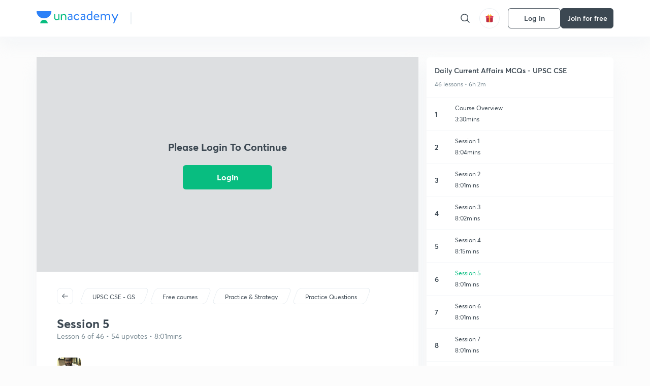

--- FILE ---
content_type: text/html; charset=utf-8
request_url: https://unacademy.com/lesson/session-5/4ZBDOS9S
body_size: 54131
content:
<!DOCTYPE html><html lang="en"><head><meta charSet="utf-8"/><meta name="viewport" content="width=device-width, initial-scale=1.0"/><style>:root{
      --filter: 0;
      --theme: light;
      --color-opacity: 1;

      --color-base-0: #FCFCFC;
      --color-base-1: #FFFFFF;
      --color-base-light-0: #F7F9FB;
      --color-base-light-0-secondary: #F7F9FB;
      --color-base-fill: #3C4852;

      --color-text-primary: #3C4852;
      --color-text-secondary: #7A8B94;
      --color-text-tertiary: #FFFFFF;
      --color-text-secondary-light: #A6B3BA;
      --color-text-primary-light: #7A8B94;

      --color-shadow: rgba(233, 238, 242, 0.4);
      --color-shadow2: rgba(221, 230, 237, 0.4);
      --color-overlay: rgba(0, 0, 0, 0.5);
      --color-divider: #E9EEF2;
      --color-divider-secondary: #F0F4F7;
      --color-divider-tertiary: #3C4852;

      --color-primary-focus: #1E2429;
      --color-green-focus: #00965;
      --color-red-border-focus: #FEF5F5;
      --color-red-fill-focus: #C53D3D;
      --color-background:#FFF4E5;
      --color-progress-grey: #636D75;
      --color-progress-grey-secondary: #8A9197;
      --color-progress-base: #B1B6BA;
      --color-progress-base-secondary: #D8DADC;
      --color-purple: #E5E1FF;
      --color-purple-dark: #7F6EFC;
      --color-progress-base-primary: #000000;
      --color-purple-secondary: rgba(152, 117, 255, 0.1);
      --color-grey-background: #595959;

      --color-orange-1: #FFF5E5;

      --color-brown-1: #522C2C;
      --color-brown-2: #522C2C;
      --color-brown-3:  #A46840;

      --color-violet-1: #F7F9FB;
      --color-violet-2: #6B6D9C;

      --color-yellow-1: #B2863B;

      --color-blue-1: #45889F;

      --color-educator-bg: #F4F4F4;

      --color-accent-blue: #2d81f7;

      --color-red-1:#D84141;
      
      --color-red-2:#FFD8D8;

      --color-green-2: #08BD80;

      --color-grey-1: #e6e6e6;

      --color-blue-bg:rgba(45, 129, 247, 0.1);

      --color-blue-text: #086FFF;
    
      --color-bg-yellow: #FFFBEE;

       --color-brown-title: #905318;

      --color-green-bg: rgba(8, 189, 128, 0.1);

      --color-green-focus: rgba(0, 153, 101, 1);

      ;
  --color-i-white: #FFFFFF;
  --color-i-gray-93: #ABC9C7;
  --color-i-gray-94: #B9DFDC;
  --color-i-gray-95: #CADDDC;
  --color-i-gray-96: #DCEFED;
  --color-i-gray-97: #D8E6E5;
  --color-i-gray-98: #F3F5F7;
  --color-i-gray-99: #FCFCFC;
  --color-i-white-99: #EBF6F5;
  --color-i-green-99: #8DCCC5;
  --color-i-all-black: #000000;
  --color-i-pitch-black: #000000;
  --color-i-light-gray: #FCFCFCF;
  --color-i-white-v2: #8698a6;
  --color-i-white-v3: #FEFEFE;
  --color-i-gray: #627984;
  --color-i-gray-2: #CACACA;
  --color-i-gray-v2: #F0F4F7;
  --color-i-light-green: #E6F8F2;
  --color-i-light-orange: #FFEBCE;
  --color-i-light-red: #FFDAE1;
  --color-i-light-blue: #E5EDFA;
  --color-i-transparent-blue: #EAF2FE;
  --color-i-violet: #BA61D4;
  --color-i-vanilla: #F08FB4;
  --color-i-black: #3C4852;
  --color-i-black-light-25: rgba(60, 72, 82, 0.3);
  --color-i-dark-gray: #333333;
  --color-i-golden: #FFF7E8;
  --color-i-dark-gray-blue: #364049;
  
  --color-i-green: #08bd80;
  --color-i-green-light: rgba(8, 189, 128, 0.10);
  --color-i-green-focus: #009965;
  --color-i-blue: #2d81f7;
  --color-i-red: #eb5757;
  --color-i-red-light: rgba(235, 87, 87, 0.05);
  --color-i-red-focus: #C53D3D;
  --color-i-orange: #FFAD3B;
  

  --color-i-icon-gold: #F4D978;
  --color-i-icon-timer-gold: #D2B85A;
  --color-i-icon-butter: #DABC4C;
  --color-i-icon-butter-light: #FFE1BE52;
  --color-i-icon-black: #222222;
  --color-i-icon-dark-base: #2A2B2D;
  --color-i-icon-dark-header: #0909095c;
  --color-i-icon-dark-primary: #101010;
  --color-i-icon-dark-primary-transparent: #101010F2;
  --color-i-icon-light-hover: #2e2e2e;
  --color-i-icon-shadow: #3b3838bf;
  --color-i-icon-dark: #181919;
  --color-i-icon-dark-button: #242526;
  --color-i-icon-dark-secondary: #A2A0A2;
  --color-i-icon-dark-tertiary: #121212;
  --color-i-icon-dark-supporting: #424244;
  --color-i-icon-dark-supporting-secondary: #151515;
  --color-i-icon-light-tertiary: #F4F4F3;
  --color-i-icon-tacha: #CDB660;
  --color-i-icon-loader: #9098A3BF;
  --color-i-icon-progress: #FCFCFC30;
  --color-i-icon-overlay: #080808f2;
  --color-i-icon-gradient-1: #AA823D;
  --color-i-icon-gradient-2: #EFE288;
  --color-i-icon-gradient-3: #D1B85A;
  --color-i-icons-gradient: linear-gradient(261.69deg, #AA823D -0.19%, #EFE288 59.57%, #D1B85A 85.24%);
  --color-i-icons-skeleton-gradient: linear-gradient(90deg, rgba(0, 0, 0, 0),rgba(69, 64, 64, 0.23), rgba(0, 0, 0, 0));
  --color-i-icon-divider: #2A2B2D;
  --color-i-icon-base-fill: #F8F8F8;
  --color-i-icon-light-border: #2a2b2d6b;

  --color-i-accent-green: #08bd80;

  --color-i-text-black: #808080;
  --color-i-test: #4BB0D0;
  --color-i-combat: #2D81F7;
  --color-i-lmp: #5054cf;
  --color-i-silver: #837D8A;
  --color-i-light-silver: #E9E5EE;
  --color-i-divider: #e9eef2;
  --color-i-class: rgba(80, 84, 207, 0.15);
  --color-i-notes: rgba(255, 148, 115, 0.15);
  --color-i-practice: rgba(25, 154, 162, 0.15);
  --color-i-test-pink: rgba(234, 90, 143, 0.15);
  --color-i-combat-blue: rgba(60, 127, 250, 0.15);
  --color-i-white-transparent: rgba(252, 252, 252, 0.843);
  --color-i-winter-logo-blue: #003c8f;

  --color-i-facebook: #3B5998;
  --color-i-twitter: #00ACEE;
  --color-i-linkedIn: #0072B1;

  --color-i-light-gray: #FCFCFCF;
  --color-i-white-v2: #8698a6;
  --color-i-gray: #627984;
  --color-i-gray-v2: #F0F4F7;
  --color-i-gray-1: #a0a0a0;
  --color-i-gray-2: #c4c4c4;
  --color-i-gray-3: #9AAFBF;
  --color-i-gray-4: #EAEDF4;
  --color-i-gray-5: #D4DCE2;
  --color-i-gray-6: #F3F9FE;
  --color-i-gray-7: #F7F9FA;
  --color-i-gray-8: #94a8b3;
  --color-i-gray-9: #F4F4F3;
  --color-i-gray-10: #f8fafd;
  --color-i-gray-11: #DEE6EB;
  --color-i-gray-12: #828282;
  --color-i-gray-13: #7A8B94;
  --color-i-gray-14: #dde6ed;
  --color-i-gray-15: #7893a7;
  --color-i-gray-16: #EEEEEE;
  --color-i-gray-17: #6d6c84;
  --color-i-gray-18: #636D75;
  --color-i-gray-19: #f4f4f4;
  --color-i-gray-20: #babac0;
  --color-i-gray-21: #a0a0a5;
  --color-i-gray-22: #f0f0f0;
  --color-i-gray-23: #6d6d6d;
  --color-i-gray-24: #a0a096;
  --color-i-gray-25: #bcc5c9;
  --color-i-gray-26: #e1e0e0;
  --color-i-gray-27: #ededed;
  --color-i-gray-light-25: rgba(188, 197, 201, 0.3);
  --color-i-gray-28: #f8f8f8;
  --color-i-gray-29: #eBeBe8;
  --color-i-gray-30: rgba(0, 0, 0, 0.7);
  --color-i-gray-31: #d9d9d9;
  --color-i-gray-32: rgba(134, 152, 166, 0.12);
  --color-i-gray-33: rgba(255, 173, 59, 0.12);
  --color-i-gray-34: rgba(255, 255, 255, 0.14);
  --color-i-gray-35: #ebebeb;
  --color-i-gray-36: #f5f8fc;
  --color-i-gray-37: rgba(233, 238, 242, 0);
  --color-i-gray-38: #8B8B8B;
  --color-i-gray-39: #849295;
  --color-i-gray-40: #54748C;
  --color-i-gray-41: #f5f5f5;
  --color-i-gray-42: #8FA3B2;

  --color-i-violet-1: #7b8ab5;
  --color-i-violet-2: #493aaf;
  --color-i-violet-3: #ebe8ff;
  --color-i-violet-4: #5054CF;
  --color-i-violet-5: #4939ad;
  --color-i-violet-6: #eae7fa;
  --color-i-violet-7: #7b8ab5;
  --color-i-violet-8: #162e6d;
  --color-i-violet-9: #5754DB;
  --color-i-violet-10: #7D57EB;
  --color-i-violet-11: #F4F1FF;
  --color-i-violet-12: #7260E0;
  --color-i-violet-13: #9762f6;
  --color-i-violet-14: #8873FF;
  --color-i-violet-15: #9875FF;
  --color-i-violet-16: #070D1E;
  --color-i-violet-light: #B3C6F2;
  --color-i-violet-dark: #00154a;
  --color-i-violet-dark-1: #f7f9fb;
  --color-i-violet-light-1: #1f3262;
  --color-i-violet-17: #EDDEFF;
  --color-i-violet-18: #4B138F;
  --color-i-violet-19: #5816A9;
  --color-i-violet-20: #DFDEFF;
  --color-i-violet-21: #3B077A;
  --color-i-violet-22: #071437;
  --color-i-voilet-23: #745ae3;
  --color-i-voilet-24: rgba(45, 129, 247, 0.07);
  --color-i-voilet-25: #7B2C57;


  --color-i-blue: #2d81f7;
  --color-i-blue-1: #a9d4ff;
  --color-i-blue-2: #76baff;
  --color-i-blue-3: #1087ff;
  --color-i-blue-4: #1380d0;
  --color-i-blue-5: #e8f1ff;
  --color-i-blue-6: #f7faff;
  --color-i-blue-7: #3878D4;
  --color-i-blue-8: rgba(150, 194, 255, 0.8);
  --color-i-blue-9: #81b5ff;
  --color-i-blue-10: #f1f9ff;
  --color-i-blue-11: #f2f7fa;
  --color-i-blue-12: #54A4FF;
  --color-i-blue-13: rgba(229, 244, 255, 0.44);
  --color-i-blue-14: #eaf2fe;
  --color-i-blue-15: #eef6ff;
  --color-i-blue-16: #10A5D4;
  --color-i-blue-17: #5F8CF3;
  --color-i-blue-18: #408cf7;
  --color-i-blue-19: #1c76f3;
  --color-i-blue-20: #46BBE7;
  --color-i-blue-21: #0078d7;
  --color-i-blue-22: #f2f8ff;
  --color-i-blue-23: #086FFF;
  --color-i-blue-24: #20496b;
  --color-i-blue-25: #49BBDE;
  --color-i-blue-26: #ECF4FE;
  --color-i-blue-27: rgba(45, 129, 247, 0.1);
  --color-i-blue-28 : #d2e4fe;
  --color-i-blue-29 : #116ae8;
  --color-i-blue-30 : #CEE4FF;
  --color-i-blue-31 : #073D7F;
  --color-i-blue-32: #C2D8F3;
  --color-i-blue-33: #4A74BE;
  --color-i-blue-34: #3CAAEB;
  --color-i-blue-35 : #57b4f8;
  --color-i-blue-36: #C3D5E3;
  --color-i-blue-37: #E9F2FF;
  --color-i-blue-38: #209AB5;
  --color-i-blue-39: #069AB8;
  --color-i-blue-40: #3F51b5;
  --color-i-blue-41: #f8f8ff;
  --color-i-blue-42: rgba(32, 159, 177, 0.1);
  --color-i-blue-43: #004D81;
  --color-i-blue-44: #0D1837;
  --color-i-blue-45: #0D4491;
  --color-i-blue-46: #5873FF;
  --color-i-blue-47: #2d81f71a;
  --color-i-blue-48: #E6F0FE;

  --color-i-orange-1: #FFAD3B;
  --color-i-orange-2: #F19731;
  --color-i-orange-3: #FFEBCE;
  --color-i-orange-4: #ffeed7;
  --color-i-orange-5: #ffdc96;
  --color-i-orange-6: #fff0d0;
  --color-i-orange-7: #fff6e2;
  --color-i-orange-8: #fae3bd;
  --color-i-orange-9: #ffedd3;
  --color-i-orange-10: #fffbeb;
  --color-i-orange-11: #FFB800;
  --color-i-orange-12: #FDD0A8;
  --color-i-orange-13: #FFAA00;
  --color-i-orange-14: #FFF7EC;
  --color-i-orange-15: #EBD3A7;
  --color-i-orange-16: rgba(255, 173, 59, 0.12);
  --color-i-orange-17: rgba(233, 149, 23, 0.1);
  --color-i-orange-18: #FFF9F0;
  --color-i-orange-19: #FFF0DE;
  --color-i-orange-20: #F4D199;
  --color-i-orange-21: #FFF6EA;
  --color-i-orange-22: #ff9502;
  --color-i-orange-23: #833D0F;
  --color-i-orange-24: #FDC473CC;

  
  --color-i-yellow-1: #F1C119;
  --color-i-yellow-2: #FFE294;
  --color-i-yellow-3: #fff2d7;
  --color-i-yellow-4: #FDB858;
  --color-i-yellow-5: #FF9706;
  --color-i-yellow-6: #FFF3C9;
  --color-i-yellow-7: #CBA678;
  --color-i-yellow-8: #FCF8E7;
  --color-i-yellow-9: #fffefc;
  --color-i-yellow-10: #E79422;
  --color-i-yellow-13: #FFDA7C;
  --color-i-yellow-14: #F1B334;
  

  --color-i-pink-1: #fdeeee;
  --color-i-pink-2: #FFDAE1;
  --color-i-pink-3: #ffcdcd;
  --color-i-pink-4: #fe7b7c;
  --color-i-pink-5: #FFF4F4;
  --color-i-pink-6: #FDEFEF;
  --color-i-pink-7: #ff8080;


  --color-i-red-focus: #C53D3D;
  --color-i-red: #eb5757;
  --color-i-red-1: #F67474;
  --color-i-red-2: #EA6060;
  --color-i-red-3: #EB5757;
  --color-i-red-4:  #EB57571A;

  --color-i-brown-1: #B67245;
  --color-i-brown-2: #905318;
  --color-i-brown-3: #ab8355;
  --color-i-brown-4: #6C2A18;
  --color-i-brown-5: #6C520B;
  --color-i-brown-6: rgba(255, 173, 59, 0.2);
  --color-i-brown-7: #522C2C;
  --color-i-brown-8: #5D3402;
  --color-i-brown-9: #594602;
  --color-i-brown-10: #93550A;
  --color-i-brown-11: #885626;
  --color-i-brown-12: rgba(255, 173, 59, 0.1);
  --color-i-brown-13:  #DE7800;
  --color-i-brown-14: #CD691E;


  --color-i-turquoise-1: #21C5C6;
  --color-i-turquoise-2: #17AEB5;
  --color-i-turquoise-3: #a9f4fc;
  --color-i-turquoise-4: #199AA2;
  --color-i-turquoise-5: #01BCDB;
  --color-i-turquoise-6: #1FC1C1;

  --color-i-light-green: #E6F8F2;
  --color-i-green: #08bd80;
  --color-i-green-focus: #009965;
  --color-i-accent-green: #08bd80;
  --color-i-quiz: #04AA82;
  --color-i-green-1: #eefff7;
  --color-i-green-2: #cdfbe5;
  --color-i-green-3: #93B112;
  --color-i-green-4: #079364;
  --color-i-green-5: #62DBB2;
  --color-i-green-6: #E3F5EF;
  --color-i-green-7: #01B196;
  --color-i-green-8: #199AA2;
  --color-i-green-9: #1CC18A;
  --color-i-green-10: #E7F9F3;
  --color-i-green-11: #44A182;
  --color-i-green-12: rgba(8, 189, 128, 0.1);
  --color-i-green-13: #CAFFFF;
  --color-i-green-14: #086969;
  --color-i-green-15: #D5FFEB;
  --color-i-green-16: #00312A;
  --color-i-green-17: #008E7E;
  --color-i-green-18: #0099651A;

  --color-i-pitch-black: #000000;
  --color-i-black-1: #202022;
  --color-i-black-2: #0b1a3e;
  --color-i-black-3: #1f2432;
  --color-i-black-4: #071128;
  --color-i-black-5: #2c2c2e;
  --color-i-black-6: rgba(11, 11, 11, 0.4);
  --color-i-black-7: #2C3236;
  --color-i-black-8: #404040;
  --color-i-black-9: #01100D;
  --color-i-black-10: #00000080;

  --color-i-gold-1: #FED05C;
  --color-i-gold-2: #FDF5E4;
  --color-i-gold-3: #FFE6B2;
  --color-i-gold-4: #FFF8E0;

  --color-i-silver-1: #F8FBFD;
  --color-i-silver-2: #E2EDF4;

  --color-i-highlight: #FFEEC4;
  --color-i-current-highlight: #FBD39B;
  --color-i-yellow-11: #fffaf3;
  --color-i-yellow-12: #fef4e6;
  --color-i-orange-light: #FFAD3B;
  --color-i-orange-streaks: #FFB54E;
  --color-i-orange-dark: #f99d47;
  --color-i-blue-streaks: #34A4FF;

  --color-rank-pill-1: #B2863B;
  --color-rank-pill-2: #45889F;
  --color-rank-pill-3: #A46840;
  --color-rank-pill-4: #6B6D9C;

  --color-accent-blue: #2d81f7;

  --color-red-1:#D84141;
      
  --color-red-2:#FFD8D8;

  --color-green-2: #08BD80;

  --color-grey-1: #e6e6e6;

}</style><link rel="preload" as="image" imageSrcSet="https://static.uacdn.net/production/_next/static/images/giftHomePage.svg?q=75&amp;auto=format%2Ccompress&amp;w=32 1x, https://static.uacdn.net/production/_next/static/images/giftHomePage.svg?q=75&amp;auto=format%2Ccompress&amp;w=48 2x"/><meta name="twitter:card" content="summary"/><meta name="twitter:creator" content="@unacademy"/><meta property="og:type" content="website"/><meta property="og:image:width" content="800"/><meta property="og:image:height" content="600"/><meta property="og:site_name" content="Unacademy"/><meta property="theme-color" content="FFA500"/><meta property="twitter:app:id:iphone" content="1342565069"/><meta property="twitter:app:id:ipad" content="1342565069"/><meta property="twitter:app:id:googleplay" content="4976430399163977061"/><meta property="twitter:app:url:iphone" content="medium://p/9fd506428204"/><meta property="twitter:app:name:iphone" content="Unacademy IOS"/><meta property="al:ios:app_name" content="Unacademy IOS"/><meta property="al:ios:app_store_id" content="1342565069"/><meta property="al:ios:url" content="medium://p/9fd506428204"/><meta property="al:android:package" content="com.unacademyapp"/><meta property="al:android:url" content="unacademy://goal/ssc-exams/VLEMN/free"/><meta property="al:android:app_name" content="Unacademy Android"/><meta name="robots" content="index,follow"/><meta name="googlebot" content="index,follow"/><meta property="og:url" content="https://unacademy.com/lesson/session-5/4ZBDOS9S"/><meta property="og:image" content="https://edge.uacdn.net/CE314Z6L9D932O0UZMFY/images/2.jpeg?fm=jpg&amp;w=480"/><title>UPSC CSE - GS - Session 5 Offered by Unacademy</title><meta property="og:title" content="UPSC CSE - GS - Session 5 Offered by Unacademy"/><meta name="description" content="Get access to the latest Session 5 prepared with UPSC CSE - GS course curated
  by Mudit Gupta on Unacademy to prepare for the toughest competitive exam."/><meta property="og:description" content="Get access to the latest Session 5 prepared with UPSC CSE - GS course curated
  by Mudit Gupta on Unacademy to prepare for the toughest competitive exam."/><link rel="canonical" href="https://unacademy.com/lesson/session-5/4ZBDOS9S"/><script type="application/ld+json">{"@context":"https:\/\/schema.org\/","@graph":[{"@context":"https:\/\/schema.org\/","@type":"BreadcrumbList","itemListElement":[{"@type":"ListItem","position":1,"name":"Explore","item":"https:\/\/www.unacademy.com\/explore"},{"@type":"ListItem","position":2,"name":"Daily Current Affairs MCQs - UPSC CSE","item":"https:\/\/unacademy.com\/course\/daily-current-affairs-mcqs-upsc-cse\/U3ATNOM8"},{"@type":"ListItem","position":3,"name":"Session 5","item":"https:\/\/unacademy.com\/lesson\/session-5\/4ZBDOS9S"}]},{"@context":"https:\/\/schema.org\/","@type":"Course","image":"https:\/\/edge.uacdn.net\/UAVOVFASOXQ09HGQPJOE\/images\/11.jpeg?fm=jpg&w=480","courseCode":"U3ATNOM8","accessMode":["auditory","visual"],"url":"https:\/\/unacademy.com\/course\/daily-current-affairs-mcqs-upsc-cse\/U3ATNOM8","thumbnailUrl":"https:\/\/edge.uacdn.net\/UAVOVFASOXQ09HGQPJOE\/images\/11.jpeg?fm=jpg&w=480","provider":{"@type":"Organization","name":"Mudit Gupta","sameAs":"https:\/\/unacademy.com\/@MuditGupta"},"about":{"name":"UPSC CSE - GS"},"audience":{"audienceType":["Anyone Prepearing for UPSC CSE - GS"],"@type":"Audience"},"name":"Daily Current Affairs MCQs - UPSC CSE","inLanguage":"English","publisher":{"@type":"Organization","name":"Unacademy","sameAs":"https:\/\/unacademy.com\/"},"description":"Get access to the latest Session 5 prepared with UPSC CSE - GS course curated\n  by Mudit Gupta on Unacademy to prepare for the toughest competitive exam.","@id":"https:\/\/unacademy.com\/course\/daily-current-affairs-mcqs-upsc-cse\/U3ATNOM8","creator":{"@type":"Person","name":"Mudit Gupta"},"isAccessibleForFree":"http:\/\/schema.org\/True","hasCourseInstance":[{"@type":"CourseInstance","courseMode":["Online","Distance Learning"],"startDate":"2026-01-21"}]},{"@context":"https:\/\/schema.org","@type":"VideoObject","name":"Session 5","url":"https:\/\/unacademy.com\/lesson\/session-5\/4ZBDOS9S","description":"Get access to the latest Session 5 prepared with UPSC CSE - GS course curated\n  by Mudit Gupta on Unacademy to prepare for the toughest competitive exam.","thumbnailUrl":["https:\/\/edge.uacdn.net\/UAVOVFASOXQ09HGQPJOE\/images\/11.jpeg?fm=jpg&w=480"],"uploadDate":"2019-08-2","contentUrl":"https:\/\/unacademy.com\/embed\/4ZBDOS9S?c=false&w=1","embedUrl":"https:\/\/unacademy.com\/embed\/4ZBDOS9S","interactionCount":19788,"duration":"PT8M01S"},{"@context":"https:\/\/schema.org\/","@type":"ItemList","description":"Session 5","itemListOrder":"http:\/\/schema.org\/ItemListOrderAscending","itemListElement":[{"@type":"ListItem","position":1,"url":"https:\/\/unacademy.com\/lesson\/course-overview\/E17XKGBI"},{"@type":"ListItem","position":2,"url":"https:\/\/unacademy.com\/lesson\/session-1\/W05B4EUB"},{"@type":"ListItem","position":3,"url":"https:\/\/unacademy.com\/lesson\/session-2\/BQ31CU0T"},{"@type":"ListItem","position":4,"url":"https:\/\/unacademy.com\/lesson\/session-3\/4QXG16QA"},{"@type":"ListItem","position":5,"url":"https:\/\/unacademy.com\/lesson\/session-4\/DZ9444PA"},{"@type":"ListItem","position":6,"url":"https:\/\/unacademy.com\/lesson\/session-5\/4ZBDOS9S"},{"@type":"ListItem","position":7,"url":"https:\/\/unacademy.com\/lesson\/session-6\/3CQ5QNTC"},{"@type":"ListItem","position":8,"url":"https:\/\/unacademy.com\/lesson\/session-7\/RZ64KRJR"},{"@type":"ListItem","position":9,"url":"https:\/\/unacademy.com\/lesson\/session-8\/K23TODS3"},{"@type":"ListItem","position":10,"url":"https:\/\/unacademy.com\/lesson\/session-9\/QDVAPHDL"},{"@type":"ListItem","position":11,"url":"https:\/\/unacademy.com\/lesson\/session-10\/NG2H7EPX"},{"@type":"ListItem","position":12,"url":"https:\/\/unacademy.com\/lesson\/session-11\/LTIV4CK4"},{"@type":"ListItem","position":13,"url":"https:\/\/unacademy.com\/lesson\/session-12\/IJL2MD44"},{"@type":"ListItem","position":14,"url":"https:\/\/unacademy.com\/lesson\/session-13\/TRCJE48E"},{"@type":"ListItem","position":15,"url":"https:\/\/unacademy.com\/lesson\/session-14\/P1LTPA05"},{"@type":"ListItem","position":16,"url":"https:\/\/unacademy.com\/lesson\/session-15\/Z8H1ATYE"},{"@type":"ListItem","position":17,"url":"https:\/\/unacademy.com\/lesson\/session-16\/QEDJH3GI"},{"@type":"ListItem","position":18,"url":"https:\/\/unacademy.com\/lesson\/session-17\/4OXIA4PJ"},{"@type":"ListItem","position":19,"url":"https:\/\/unacademy.com\/lesson\/session-18\/FUF66LM4"},{"@type":"ListItem","position":20,"url":"https:\/\/unacademy.com\/lesson\/session-19\/1AD7AIGR"},{"@type":"ListItem","position":21,"url":"https:\/\/unacademy.com\/lesson\/session-20\/KVW1E84K"},{"@type":"ListItem","position":22,"url":"https:\/\/unacademy.com\/lesson\/session-21\/FWUENGKQ"},{"@type":"ListItem","position":23,"url":"https:\/\/unacademy.com\/lesson\/session-22\/R05OP5II"},{"@type":"ListItem","position":24,"url":"https:\/\/unacademy.com\/lesson\/session-23\/24K2YTLX"},{"@type":"ListItem","position":25,"url":"https:\/\/unacademy.com\/lesson\/session-24\/H3N17BCJ"},{"@type":"ListItem","position":26,"url":"https:\/\/unacademy.com\/lesson\/session-25\/NI85O4VZ"},{"@type":"ListItem","position":27,"url":"https:\/\/unacademy.com\/lesson\/session-26\/4YNLMHG7"},{"@type":"ListItem","position":28,"url":"https:\/\/unacademy.com\/lesson\/session-27\/51GMN3J7"},{"@type":"ListItem","position":29,"url":"https:\/\/unacademy.com\/lesson\/session-28\/38HKGOKF"},{"@type":"ListItem","position":30,"url":"https:\/\/unacademy.com\/lesson\/session-29\/ITZ2V9XL"},{"@type":"ListItem","position":31,"url":"https:\/\/unacademy.com\/lesson\/session-30\/1W0KX3C6"},{"@type":"ListItem","position":32,"url":"https:\/\/unacademy.com\/lesson\/session-31\/2U39PFAE"},{"@type":"ListItem","position":33,"url":"https:\/\/unacademy.com\/lesson\/session-32\/GR49LFY7"},{"@type":"ListItem","position":34,"url":"https:\/\/unacademy.com\/lesson\/doubt-resolution-session-1\/T7C3V1X8"},{"@type":"ListItem","position":35,"url":"https:\/\/unacademy.com\/lesson\/session-33\/KRI1927Z"},{"@type":"ListItem","position":36,"url":"https:\/\/unacademy.com\/lesson\/session-34\/NRBITTZ0"},{"@type":"ListItem","position":37,"url":"https:\/\/unacademy.com\/lesson\/session-35\/HY5CVFRY"},{"@type":"ListItem","position":38,"url":"https:\/\/unacademy.com\/lesson\/session-37\/MXXXGMUH"},{"@type":"ListItem","position":39,"url":"https:\/\/unacademy.com\/lesson\/session-38\/6A803LUU"},{"@type":"ListItem","position":40,"url":"https:\/\/unacademy.com\/lesson\/session-39\/CFISV600"},{"@type":"ListItem","position":41,"url":"https:\/\/unacademy.com\/lesson\/session-40\/LWAKULC9"},{"@type":"ListItem","position":42,"url":"https:\/\/unacademy.com\/lesson\/session-41\/VH12KLPF"},{"@type":"ListItem","position":43,"url":"https:\/\/unacademy.com\/lesson\/session-42\/C1FN0BX7"},{"@type":"ListItem","position":44,"url":"https:\/\/unacademy.com\/lesson\/session-43\/EO69DXA7"},{"@type":"ListItem","position":45,"url":"https:\/\/unacademy.com\/lesson\/session-44\/2C79ICTF"},{"@type":"ListItem","position":46,"url":"https:\/\/unacademy.com\/lesson\/session-45\/QH04DFGC"}]}]}</script><link rel="preload" as="image" imageSrcSet="https://static.uacdn.net/production/_next/static/images/logo.svg?q=75&amp;auto=format%2Ccompress&amp;w=256 1x, https://static.uacdn.net/production/_next/static/images/logo.svg?q=75&amp;auto=format%2Ccompress&amp;w=384 2x"/><meta name="next-head-count" content="33"/><link rel="shortcut icon" href="https://static.uacdn.net/production/_next/static/favicon.ico"/><meta name="theme-color" content="#3C4852"/><link rel="manifest" href="/static/manifest.json" crossorigin="use-credentials"/><meta name="mobile-web-app-capable" content="yes"/><meta name="apple-mobile-web-app-capable" content="yes"/><meta name="application-name" content="Unacademy"/><meta name="apple-mobile-web-app-title" content="Unacademy"/><meta property="og:logo" content="https://static.uacdn.net/production/_next/static/icons/icon-72x72.png"/><meta property="og:logo" content="https://static.uacdn.net/production/_next/static/icons/icon-96x96.png"/><meta property="og:logo" content="https://static.uacdn.net/production/_next/static/icons/icon-128x128.png"/><meta property="og:logo" content="https://static.uacdn.net/production/_next/static/icons/icon-144x144.png"/><meta property="og:logo" content="https://static.uacdn.net/production/_next/static/icons/icon-152x152.png"/><meta property="og:logo" content="https://static.uacdn.net/production/_next/static/icons/icon-192x192.png"/><meta property="og:logo" content="https://static.uacdn.net/production/_next/static/icons/icon-384x384.png"/><meta property="og:logo" content="https://static.uacdn.net/production/_next/static/icons/icon-512x512.png"/><link rel="apple-touch-icon" href="https://static.uacdn.net/production/_next/static/icons/icon-192x192.png"/><meta name="msapplication-starturl" content="/"/><link rel="preconnect" href="https://static.uacdn.net" crossorigin="true"/><link rel="preconnect" href="https://errors3.unacademy.com/" crossorigin="true"/><link rel="dns-prefetch" href="https://www.google-analytics.com" crossorigin="true"/><script async="" src="https://www.googletagmanager.com/gtag/js?id=GTM-5F85XTW"></script><script>
            window.dataLayer = window.dataLayer || [];
            function gtag(){dataLayer.push(arguments);}
            gtag('js', new Date());
            gtag('config', 'GTM-5F85XTW', {
              page_path: window.location.pathname,
            });
          </script><noscript data-n-css=""></noscript><script defer="" nomodule="" src="https://static.uacdn.net/production/_next/static/chunks/polyfills-c67a75d1b6f99dc8.js"></script><script data-partytown-config="">
            partytown = {
              lib: "https://static.uacdn.net/production/_next/static/~partytown/"
            };
          </script><script data-partytown="">!(function(w,p,f,c){c=w[p]=w[p]||{};c[f]=(c[f]||[])})(window,'partytown','forward');/* Partytown 0.7.5 - MIT builder.io */
!function(t,e,n,i,r,o,a,d,s,c,p,l){function u(){l||(l=1,"/"==(a=(o.lib||"/~partytown/")+(o.debug?"debug/":""))[0]&&(s=e.querySelectorAll('script[type="text/partytown"]'),i!=t?i.dispatchEvent(new CustomEvent("pt1",{detail:t})):(d=setTimeout(f,1e4),e.addEventListener("pt0",w),r?h(1):n.serviceWorker?n.serviceWorker.register(a+(o.swPath||"partytown-sw.js"),{scope:a}).then((function(t){t.active?h():t.installing&&t.installing.addEventListener("statechange",(function(t){"activated"==t.target.state&&h()}))}),console.error):f())))}function h(t){c=e.createElement(t?"script":"iframe"),t||(c.setAttribute("style","display:block;width:0;height:0;border:0;visibility:hidden"),c.setAttribute("aria-hidden",!0)),c.src=a+"partytown-"+(t?"atomics.js?v=0.7.5":"sandbox-sw.html?"+Date.now()),e.body.appendChild(c)}function f(n,r){for(w(),i==t&&(o.forward||[]).map((function(e){delete t[e.split(".")[0]]})),n=0;n<s.length;n++)(r=e.createElement("script")).innerHTML=s[n].innerHTML,e.head.appendChild(r);c&&c.parentNode.removeChild(c)}function w(){clearTimeout(d)}o=t.partytown||{},i==t&&(o.forward||[]).map((function(e){p=t,e.split(".").map((function(e,n,i){p=p[i[n]]=n+1<i.length?"push"==i[n+1]?[]:p[i[n]]||{}:function(){(t._ptf=t._ptf||[]).push(i,arguments)}}))})),"complete"==e.readyState?u():(t.addEventListener("DOMContentLoaded",u),t.addEventListener("load",u))}(window,document,navigator,top,window.crossOriginIsolated);</script><script id="gtm-script" type="text/partytown" data-nscript="worker">
            (function(w,d,s,l,i){w[l]=w[l]||[];w[l].push({'gtm.start':
            new Date().getTime(),event:'gtm.js'});var f=d.getElementsByTagName(s)[0],
            j=d.createElement(s),dl=l!='dataLayer'?'&l='+l:'';j.async=true;j.src=
            'https://www.googletagmanager.com/gtm.js?id='+i+dl;f.parentNode.insertBefore(j,f);
            })(window,document,'script','dataLayer', 'GTM-5F85XTW');
          </script><script src="https://static.uacdn.net/production/_next/static/chunks/webpack-65eb95c6faeef980.js" defer=""></script><script src="https://static.uacdn.net/production/_next/static/chunks/framework-a276e7e779152ce1.js" defer=""></script><script src="https://static.uacdn.net/production/_next/static/chunks/main-dcb22855a541aa7b.js" defer=""></script><script src="https://static.uacdn.net/production/_next/static/chunks/pages/_app-101e7e021ec0aebc.js" defer=""></script><script src="https://static.uacdn.net/production/_next/static/chunks/35303-0dc2cd0f75d6182a.js" defer=""></script><script src="https://static.uacdn.net/production/_next/static/chunks/5566-7c63988a5b741702.js" defer=""></script><script src="https://static.uacdn.net/production/_next/static/chunks/82492-c3b8df39b65cc4fc.js" defer=""></script><script src="https://static.uacdn.net/production/_next/static/chunks/2185-515a773abe8a6bea.js" defer=""></script><script src="https://static.uacdn.net/production/_next/static/chunks/36688-955528e047729d4e.js" defer=""></script><script src="https://static.uacdn.net/production/_next/static/chunks/89755-1a9999752ce09eac.js" defer=""></script><script src="https://static.uacdn.net/production/_next/static/chunks/50361-2e4664fde80d339a.js" defer=""></script><script src="https://static.uacdn.net/production/_next/static/chunks/13025-322410a968151173.js" defer=""></script><script src="https://static.uacdn.net/production/_next/static/chunks/35002-3cf387de2026a8da.js" defer=""></script><script src="https://static.uacdn.net/production/_next/static/chunks/65127-69f753063dff5e09.js" defer=""></script><script src="https://static.uacdn.net/production/_next/static/chunks/19802-f805ed6562385c99.js" defer=""></script><script src="https://static.uacdn.net/production/_next/static/chunks/17321-af3b2419f8e1be95.js" defer=""></script><script src="https://static.uacdn.net/production/_next/static/chunks/868-f2054ee19048d5cd.js" defer=""></script><script src="https://static.uacdn.net/production/_next/static/chunks/23566-34f10111a4ce8cda.js" defer=""></script><script src="https://static.uacdn.net/production/_next/static/chunks/26013-0084bda2a6ff4ebd.js" defer=""></script><script src="https://static.uacdn.net/production/_next/static/chunks/57131-26b333bdb760cd2b.js" defer=""></script><script src="https://static.uacdn.net/production/_next/static/chunks/50618-ea95c7a2071db5a8.js" defer=""></script><script src="https://static.uacdn.net/production/_next/static/chunks/75948-faddf5ac85331de4.js" defer=""></script><script src="https://static.uacdn.net/production/_next/static/chunks/55047-1ddfcf06a4067e39.js" defer=""></script><script src="https://static.uacdn.net/production/_next/static/chunks/4881-09e438eecb2670b2.js" defer=""></script><script src="https://static.uacdn.net/production/_next/static/chunks/31274-bec28b78f53b3804.js" defer=""></script><script src="https://static.uacdn.net/production/_next/static/chunks/54283-16b8840a05b62a0a.js" defer=""></script><script src="https://static.uacdn.net/production/_next/static/chunks/61944-c7e140a4d8b78fdf.js" defer=""></script><script src="https://static.uacdn.net/production/_next/static/chunks/56157-6f0e45ce77a0e1ab.js" defer=""></script><script src="https://static.uacdn.net/production/_next/static/chunks/15348-dcd6fa11ab0d8bae.js" defer=""></script><script src="https://static.uacdn.net/production/_next/static/chunks/4116-50ce0bccba36b2a1.js" defer=""></script><script src="https://static.uacdn.net/production/_next/static/chunks/pages/lesson/%5BlessonSlug%5D/%5BlessonUID%5D-5c30bac1b6181ae8.js" defer=""></script><script src="https://static.uacdn.net/production/_next/static/puUBC5nO5NFbxYYIQU0Sw/_buildManifest.js" defer=""></script><script src="https://static.uacdn.net/production/_next/static/puUBC5nO5NFbxYYIQU0Sw/_ssgManifest.js" defer=""></script><style id="jss-server-side">.MuiPaper-root {
  color: rgba(0, 0, 0, 0.87);
  transition: box-shadow 300ms cubic-bezier(0.4, 0, 0.2, 1) 0ms;
  background-color: #fff;
}
.MuiPaper-rounded {
  border-radius: 4px;
}
.MuiPaper-outlined {
  border: 1px solid rgba(0, 0, 0, 0.12);
}
.MuiPaper-elevation0 {
  box-shadow: none;
}
.MuiPaper-elevation1 {
  box-shadow: 0px 2px 1px -1px rgba(0,0,0,0.2),0px 1px 1px 0px rgba(0,0,0,0.14),0px 1px 3px 0px rgba(0,0,0,0.12);
}
.MuiPaper-elevation2 {
  box-shadow: 0px 3px 1px -2px rgba(0,0,0,0.2),0px 2px 2px 0px rgba(0,0,0,0.14),0px 1px 5px 0px rgba(0,0,0,0.12);
}
.MuiPaper-elevation3 {
  box-shadow: 0px 3px 3px -2px rgba(0,0,0,0.2),0px 3px 4px 0px rgba(0,0,0,0.14),0px 1px 8px 0px rgba(0,0,0,0.12);
}
.MuiPaper-elevation4 {
  box-shadow: 0px 2px 4px -1px rgba(0,0,0,0.2),0px 4px 5px 0px rgba(0,0,0,0.14),0px 1px 10px 0px rgba(0,0,0,0.12);
}
.MuiPaper-elevation5 {
  box-shadow: 0px 3px 5px -1px rgba(0,0,0,0.2),0px 5px 8px 0px rgba(0,0,0,0.14),0px 1px 14px 0px rgba(0,0,0,0.12);
}
.MuiPaper-elevation6 {
  box-shadow: 0px 3px 5px -1px rgba(0,0,0,0.2),0px 6px 10px 0px rgba(0,0,0,0.14),0px 1px 18px 0px rgba(0,0,0,0.12);
}
.MuiPaper-elevation7 {
  box-shadow: 0px 4px 5px -2px rgba(0,0,0,0.2),0px 7px 10px 1px rgba(0,0,0,0.14),0px 2px 16px 1px rgba(0,0,0,0.12);
}
.MuiPaper-elevation8 {
  box-shadow: 0px 5px 5px -3px rgba(0,0,0,0.2),0px 8px 10px 1px rgba(0,0,0,0.14),0px 3px 14px 2px rgba(0,0,0,0.12);
}
.MuiPaper-elevation9 {
  box-shadow: 0px 5px 6px -3px rgba(0,0,0,0.2),0px 9px 12px 1px rgba(0,0,0,0.14),0px 3px 16px 2px rgba(0,0,0,0.12);
}
.MuiPaper-elevation10 {
  box-shadow: 0px 6px 6px -3px rgba(0,0,0,0.2),0px 10px 14px 1px rgba(0,0,0,0.14),0px 4px 18px 3px rgba(0,0,0,0.12);
}
.MuiPaper-elevation11 {
  box-shadow: 0px 6px 7px -4px rgba(0,0,0,0.2),0px 11px 15px 1px rgba(0,0,0,0.14),0px 4px 20px 3px rgba(0,0,0,0.12);
}
.MuiPaper-elevation12 {
  box-shadow: 0px 7px 8px -4px rgba(0,0,0,0.2),0px 12px 17px 2px rgba(0,0,0,0.14),0px 5px 22px 4px rgba(0,0,0,0.12);
}
.MuiPaper-elevation13 {
  box-shadow: 0px 7px 8px -4px rgba(0,0,0,0.2),0px 13px 19px 2px rgba(0,0,0,0.14),0px 5px 24px 4px rgba(0,0,0,0.12);
}
.MuiPaper-elevation14 {
  box-shadow: 0px 7px 9px -4px rgba(0,0,0,0.2),0px 14px 21px 2px rgba(0,0,0,0.14),0px 5px 26px 4px rgba(0,0,0,0.12);
}
.MuiPaper-elevation15 {
  box-shadow: 0px 8px 9px -5px rgba(0,0,0,0.2),0px 15px 22px 2px rgba(0,0,0,0.14),0px 6px 28px 5px rgba(0,0,0,0.12);
}
.MuiPaper-elevation16 {
  box-shadow: 0px 8px 10px -5px rgba(0,0,0,0.2),0px 16px 24px 2px rgba(0,0,0,0.14),0px 6px 30px 5px rgba(0,0,0,0.12);
}
.MuiPaper-elevation17 {
  box-shadow: 0px 8px 11px -5px rgba(0,0,0,0.2),0px 17px 26px 2px rgba(0,0,0,0.14),0px 6px 32px 5px rgba(0,0,0,0.12);
}
.MuiPaper-elevation18 {
  box-shadow: 0px 9px 11px -5px rgba(0,0,0,0.2),0px 18px 28px 2px rgba(0,0,0,0.14),0px 7px 34px 6px rgba(0,0,0,0.12);
}
.MuiPaper-elevation19 {
  box-shadow: 0px 9px 12px -6px rgba(0,0,0,0.2),0px 19px 29px 2px rgba(0,0,0,0.14),0px 7px 36px 6px rgba(0,0,0,0.12);
}
.MuiPaper-elevation20 {
  box-shadow: 0px 10px 13px -6px rgba(0,0,0,0.2),0px 20px 31px 3px rgba(0,0,0,0.14),0px 8px 38px 7px rgba(0,0,0,0.12);
}
.MuiPaper-elevation21 {
  box-shadow: 0px 10px 13px -6px rgba(0,0,0,0.2),0px 21px 33px 3px rgba(0,0,0,0.14),0px 8px 40px 7px rgba(0,0,0,0.12);
}
.MuiPaper-elevation22 {
  box-shadow: 0px 10px 14px -6px rgba(0,0,0,0.2),0px 22px 35px 3px rgba(0,0,0,0.14),0px 8px 42px 7px rgba(0,0,0,0.12);
}
.MuiPaper-elevation23 {
  box-shadow: 0px 11px 14px -7px rgba(0,0,0,0.2),0px 23px 36px 3px rgba(0,0,0,0.14),0px 9px 44px 8px rgba(0,0,0,0.12);
}
.MuiPaper-elevation24 {
  box-shadow: 0px 11px 15px -7px rgba(0,0,0,0.2),0px 24px 38px 3px rgba(0,0,0,0.14),0px 9px 46px 8px rgba(0,0,0,0.12);
}
.MuiButtonBase-root {
  color: inherit;
  border: 0;
  cursor: pointer;
  margin: 0;
  display: inline-flex;
  outline: 0;
  padding: 0;
  position: relative;
  align-items: center;
  user-select: none;
  border-radius: 0;
  vertical-align: middle;
  -moz-appearance: none;
  justify-content: center;
  text-decoration: none;
  background-color: transparent;
  -webkit-appearance: none;
  -webkit-tap-highlight-color: transparent;
}
.MuiButtonBase-root::-moz-focus-inner {
  border-style: none;
}
.MuiButtonBase-root.Mui-disabled {
  cursor: default;
  pointer-events: none;
}
@media print {
  .MuiButtonBase-root {
    color-adjust: exact;
  }
}
  .MuiIconButton-root {
    flex: 0 0 auto;
    color: rgba(0, 0, 0, 0.54);
    padding: 12px;
    overflow: visible;
    font-size: 1.5rem;
    text-align: center;
    transition: background-color 150ms cubic-bezier(0.4, 0, 0.2, 1) 0ms;
    border-radius: 50%;
  }
  .MuiIconButton-root:hover {
    background-color: rgba(0, 0, 0, 0.04);
  }
  .MuiIconButton-root.Mui-disabled {
    color: rgba(0, 0, 0, 0.26);
    background-color: transparent;
  }
@media (hover: none) {
  .MuiIconButton-root:hover {
    background-color: transparent;
  }
}
  .MuiIconButton-edgeStart {
    margin-left: -12px;
  }
  .MuiIconButton-sizeSmall.MuiIconButton-edgeStart {
    margin-left: -3px;
  }
  .MuiIconButton-edgeEnd {
    margin-right: -12px;
  }
  .MuiIconButton-sizeSmall.MuiIconButton-edgeEnd {
    margin-right: -3px;
  }
  .MuiIconButton-colorInherit {
    color: inherit;
  }
  .MuiIconButton-colorPrimary {
    color: #3f51b5;
  }
  .MuiIconButton-colorPrimary:hover {
    background-color: rgba(63, 81, 181, 0.04);
  }
@media (hover: none) {
  .MuiIconButton-colorPrimary:hover {
    background-color: transparent;
  }
}
  .MuiIconButton-colorSecondary {
    color: #f50057;
  }
  .MuiIconButton-colorSecondary:hover {
    background-color: rgba(245, 0, 87, 0.04);
  }
@media (hover: none) {
  .MuiIconButton-colorSecondary:hover {
    background-color: transparent;
  }
}
  .MuiIconButton-sizeSmall {
    padding: 3px;
    font-size: 1.125rem;
  }
  .MuiIconButton-label {
    width: 100%;
    display: flex;
    align-items: inherit;
    justify-content: inherit;
  }
  .MuiButton-root {
    color: rgba(0, 0, 0, 0.87);
    padding: 6px 16px;
    font-size: 0.875rem;
    min-width: 64px;
    box-sizing: border-box;
    transition: background-color 250ms cubic-bezier(0.4, 0, 0.2, 1) 0ms,box-shadow 250ms cubic-bezier(0.4, 0, 0.2, 1) 0ms,border 250ms cubic-bezier(0.4, 0, 0.2, 1) 0ms;
    font-family: "Roboto", "Helvetica", "Arial", sans-serif;
    font-weight: 500;
    line-height: 1.75;
    border-radius: 4px;
    letter-spacing: 0.02857em;
    text-transform: uppercase;
  }
  .MuiButton-root:hover {
    text-decoration: none;
    background-color: rgba(0, 0, 0, 0.04);
  }
  .MuiButton-root.Mui-disabled {
    color: rgba(0, 0, 0, 0.26);
  }
@media (hover: none) {
  .MuiButton-root:hover {
    background-color: transparent;
  }
}
  .MuiButton-root:hover.Mui-disabled {
    background-color: transparent;
  }
  .MuiButton-label {
    width: 100%;
    display: inherit;
    align-items: inherit;
    justify-content: inherit;
  }
  .MuiButton-text {
    padding: 6px 8px;
  }
  .MuiButton-textPrimary {
    color: #3f51b5;
  }
  .MuiButton-textPrimary:hover {
    background-color: rgba(63, 81, 181, 0.04);
  }
@media (hover: none) {
  .MuiButton-textPrimary:hover {
    background-color: transparent;
  }
}
  .MuiButton-textSecondary {
    color: #f50057;
  }
  .MuiButton-textSecondary:hover {
    background-color: rgba(245, 0, 87, 0.04);
  }
@media (hover: none) {
  .MuiButton-textSecondary:hover {
    background-color: transparent;
  }
}
  .MuiButton-outlined {
    border: 1px solid rgba(0, 0, 0, 0.23);
    padding: 5px 15px;
  }
  .MuiButton-outlined.Mui-disabled {
    border: 1px solid rgba(0, 0, 0, 0.12);
  }
  .MuiButton-outlinedPrimary {
    color: #3f51b5;
    border: 1px solid rgba(63, 81, 181, 0.5);
  }
  .MuiButton-outlinedPrimary:hover {
    border: 1px solid #3f51b5;
    background-color: rgba(63, 81, 181, 0.04);
  }
@media (hover: none) {
  .MuiButton-outlinedPrimary:hover {
    background-color: transparent;
  }
}
  .MuiButton-outlinedSecondary {
    color: #f50057;
    border: 1px solid rgba(245, 0, 87, 0.5);
  }
  .MuiButton-outlinedSecondary:hover {
    border: 1px solid #f50057;
    background-color: rgba(245, 0, 87, 0.04);
  }
  .MuiButton-outlinedSecondary.Mui-disabled {
    border: 1px solid rgba(0, 0, 0, 0.26);
  }
@media (hover: none) {
  .MuiButton-outlinedSecondary:hover {
    background-color: transparent;
  }
}
  .MuiButton-contained {
    color: rgba(0, 0, 0, 0.87);
    box-shadow: 0px 3px 1px -2px rgba(0,0,0,0.2),0px 2px 2px 0px rgba(0,0,0,0.14),0px 1px 5px 0px rgba(0,0,0,0.12);
    background-color: #e0e0e0;
  }
  .MuiButton-contained:hover {
    box-shadow: 0px 2px 4px -1px rgba(0,0,0,0.2),0px 4px 5px 0px rgba(0,0,0,0.14),0px 1px 10px 0px rgba(0,0,0,0.12);
    background-color: #d5d5d5;
  }
  .MuiButton-contained.Mui-focusVisible {
    box-shadow: 0px 3px 5px -1px rgba(0,0,0,0.2),0px 6px 10px 0px rgba(0,0,0,0.14),0px 1px 18px 0px rgba(0,0,0,0.12);
  }
  .MuiButton-contained:active {
    box-shadow: 0px 5px 5px -3px rgba(0,0,0,0.2),0px 8px 10px 1px rgba(0,0,0,0.14),0px 3px 14px 2px rgba(0,0,0,0.12);
  }
  .MuiButton-contained.Mui-disabled {
    color: rgba(0, 0, 0, 0.26);
    box-shadow: none;
    background-color: rgba(0, 0, 0, 0.12);
  }
@media (hover: none) {
  .MuiButton-contained:hover {
    box-shadow: 0px 3px 1px -2px rgba(0,0,0,0.2),0px 2px 2px 0px rgba(0,0,0,0.14),0px 1px 5px 0px rgba(0,0,0,0.12);
    background-color: #e0e0e0;
  }
}
  .MuiButton-contained:hover.Mui-disabled {
    background-color: rgba(0, 0, 0, 0.12);
  }
  .MuiButton-containedPrimary {
    color: #fff;
    background-color: #3f51b5;
  }
  .MuiButton-containedPrimary:hover {
    background-color: #303f9f;
  }
@media (hover: none) {
  .MuiButton-containedPrimary:hover {
    background-color: #3f51b5;
  }
}
  .MuiButton-containedSecondary {
    color: #fff;
    background-color: #f50057;
  }
  .MuiButton-containedSecondary:hover {
    background-color: #c51162;
  }
@media (hover: none) {
  .MuiButton-containedSecondary:hover {
    background-color: #f50057;
  }
}
  .MuiButton-disableElevation {
    box-shadow: none;
  }
  .MuiButton-disableElevation:hover {
    box-shadow: none;
  }
  .MuiButton-disableElevation.Mui-focusVisible {
    box-shadow: none;
  }
  .MuiButton-disableElevation:active {
    box-shadow: none;
  }
  .MuiButton-disableElevation.Mui-disabled {
    box-shadow: none;
  }
  .MuiButton-colorInherit {
    color: inherit;
    border-color: currentColor;
  }
  .MuiButton-textSizeSmall {
    padding: 4px 5px;
    font-size: 0.8125rem;
  }
  .MuiButton-textSizeLarge {
    padding: 8px 11px;
    font-size: 0.9375rem;
  }
  .MuiButton-outlinedSizeSmall {
    padding: 3px 9px;
    font-size: 0.8125rem;
  }
  .MuiButton-outlinedSizeLarge {
    padding: 7px 21px;
    font-size: 0.9375rem;
  }
  .MuiButton-containedSizeSmall {
    padding: 4px 10px;
    font-size: 0.8125rem;
  }
  .MuiButton-containedSizeLarge {
    padding: 8px 22px;
    font-size: 0.9375rem;
  }
  .MuiButton-fullWidth {
    width: 100%;
  }
  .MuiButton-startIcon {
    display: inherit;
    margin-left: -4px;
    margin-right: 8px;
  }
  .MuiButton-startIcon.MuiButton-iconSizeSmall {
    margin-left: -2px;
  }
  .MuiButton-endIcon {
    display: inherit;
    margin-left: 8px;
    margin-right: -4px;
  }
  .MuiButton-endIcon.MuiButton-iconSizeSmall {
    margin-right: -2px;
  }
  .MuiButton-iconSizeSmall > *:first-child {
    font-size: 18px;
  }
  .MuiButton-iconSizeMedium > *:first-child {
    font-size: 20px;
  }
  .MuiButton-iconSizeLarge > *:first-child {
    font-size: 22px;
  }
  .MuiDivider-root {
    border: none;
    height: 1px;
    margin: 0;
    flex-shrink: 0;
    background-color: rgba(0, 0, 0, 0.12);
  }
  .MuiDivider-absolute {
    left: 0;
    width: 100%;
    bottom: 0;
    position: absolute;
  }
  .MuiDivider-inset {
    margin-left: 72px;
  }
  .MuiDivider-light {
    background-color: rgba(0, 0, 0, 0.08);
  }
  .MuiDivider-middle {
    margin-left: 16px;
    margin-right: 16px;
  }
  .MuiDivider-vertical {
    width: 1px;
    height: 100%;
  }
  .MuiDivider-flexItem {
    height: auto;
    align-self: stretch;
  }
  .MuiDrawer-docked {
    flex: 0 0 auto;
  }
  .MuiDrawer-paper {
    top: 0;
    flex: 1 0 auto;
    height: 100%;
    display: flex;
    outline: 0;
    z-index: 1200;
    position: fixed;
    overflow-y: auto;
    flex-direction: column;
    -webkit-overflow-scrolling: touch;
  }
  .MuiDrawer-paperAnchorLeft {
    left: 0;
    right: auto;
  }
  .MuiDrawer-paperAnchorRight {
    left: auto;
    right: 0;
  }
  .MuiDrawer-paperAnchorTop {
    top: 0;
    left: 0;
    right: 0;
    bottom: auto;
    height: auto;
    max-height: 100%;
  }
  .MuiDrawer-paperAnchorBottom {
    top: auto;
    left: 0;
    right: 0;
    bottom: 0;
    height: auto;
    max-height: 100%;
  }
  .MuiDrawer-paperAnchorDockedLeft {
    border-right: 1px solid rgba(0, 0, 0, 0.12);
  }
  .MuiDrawer-paperAnchorDockedTop {
    border-bottom: 1px solid rgba(0, 0, 0, 0.12);
  }
  .MuiDrawer-paperAnchorDockedRight {
    border-left: 1px solid rgba(0, 0, 0, 0.12);
  }
  .MuiDrawer-paperAnchorDockedBottom {
    border-top: 1px solid rgba(0, 0, 0, 0.12);
  }</style><style id="material-ui-styles-begin"></style><style id="material-ui-styles-end"></style></head><script type="application/ld+json">{"@context":"https://schema.org","@type":"WebSite","name":"Unacademy","alternateName":"Unacademy","url":"https://unacademy.com/","potentialAction":{"@type":"SearchAction","target":"https://unacademy.com/search/{search_term_string}","query-input":"required name=search_term_string"}}</script><link type="application/opensearchdescription+xml" rel="search" href="/opensearch.xml"/><body><noscript><iframe title="gtm" src="https://www.googletagmanager.com/ns.html?id=GTM-5F85XTW" height="0" width="0" style="display:none;visibility:hidden"></iframe></noscript><div id="__next"><style data-emotion="css-global 191jpgc">.h1_variant{font-size:48px;font-weight:700;line-height:56px;letter-spacing:-0.01em;}@media screen and (max-width: 47.95em){.h1_variant{font-size:32px;line-height:40px;}}.h2_variant{font-size:32px;font-weight:700;line-height:40px;letter-spacing:-0.01em;}@media screen and (max-width: 47.95em){.h2_variant{font-size:24px;line-height:32px;letter-spacing:-0.005em;}}.h3_variant{font-size:24px;font-weight:700;line-height:32px;letter-spacing:-0.005em;}@media screen and (max-width: 47.95em){.h3_variant{font-size:20px;line-height:26px;}}.h4_variant{font-size:20px;font-weight:700;line-height:26px;letter-spacing:-0.005em;}.h5_variant{font-size:16px;font-weight:600;line-height:24px;letter-spacing:-0.005em;}.h6_variant{font-size:14px;font-weight:600;line-height:20px;letter-spacing:0em;}.p1_variant{font-size:16px;font-weight:400;line-height:24px;letter-spacing:0em;}.p2_variant{font-size:14px;font-weight:400;line-height:20px;letter-spacing:0em;}.p3_variant{font-size:12px;font-weight:400;line-height:16px;letter-spacing:0em;}</style><!--$!--><template data-dgst="DYNAMIC_SERVER_USAGE"></template><!--/$--><style data-emotion="css-global ta60ka">html{line-height:1.15;-webkit-text-size-adjust:100%;}body{margin:0;}main{display:block;}h1{font-size:2em;margin:0.67em 0;}hr{box-sizing:content-box;height:0;overflow:visible;}pre{font-family:monospace,monospace;font-size:1em;}a{background-color:transparent;}abbr[title]{border-bottom:none;-webkit-text-decoration:underline;text-decoration:underline;-webkit-text-decoration:underline dotted;text-decoration:underline dotted;}b,strong{font-weight:bolder;}code,kbd,samp{font-family:monospace,monospace;font-size:1em;}small{font-size:80%;}sub,sup{font-size:75%;line-height:0;position:relative;vertical-align:baseline;}sub{bottom:-0.25em;}sup{top:-0.5em;}img{border-style:none;}button,input,optgroup,select,textarea{font-family:inherit;font-size:100%;line-height:1.15;margin:0;}button,input{overflow:visible;}button,select{text-transform:none;}button,[type="button"],[type="reset"],[type="submit"]{-webkit-appearance:button;}button::-moz-focus-inner,[type="button"]::-moz-focus-inner,[type="reset"]::-moz-focus-inner,[type="submit"]::-moz-focus-inner{border-style:none;padding:0;}button:-moz-focusring,[type="button"]:-moz-focusring,[type="reset"]:-moz-focusring,[type="submit"]:-moz-focusring{outline:1px dotted ButtonText;}fieldset{padding:0.35em 0.75em 0.625em;}legend{box-sizing:border-box;color:inherit;display:table;max-width:100%;padding:0;white-space:normal;}progress{vertical-align:baseline;}textarea{overflow:auto;}[type="checkbox"],[type="radio"]{box-sizing:border-box;padding:0;}[type="number"]::-webkit-inner-spin-button,[type="number"]::-webkit-outer-spin-button{height:auto;}[type="search"]{-webkit-appearance:textfield;outline-offset:-2px;}[type="search"]::-webkit-search-decoration{-webkit-appearance:none;}::-webkit-file-upload-button{-webkit-appearance:button;font:inherit;}details{display:block;}summary{display:-webkit-box;display:-webkit-list-item;display:-ms-list-itembox;display:list-item;}template{display:none;}[hidden]{display:none;}body{background-color:var(--color-base-0);}#mobile-chat-container{box-shadow:0px 16px 32px 0px var(--color-shadow)!important;}.fa{font-family:FontAwesome,sans-serif!important;}*{text-rendering:optimizeLegibility;box-sizing:border-box;word-break:break-word;outline:none;-webkit-text-decoration:none;text-decoration:none;margin:0;-webkit-font-smoothing:antialiased;-moz-osx-font-smoothing:grayscale;font-family:-apple-system,BlinkMacSystemFont,sans-serif;overscroll-behavior:none;}::selection{color:var(--color-i-black);background:rgba(8,189,128,0.4);}</style><!--$!--><template data-dgst="DYNAMIC_SERVER_USAGE"></template><!--/$--><style data-emotion="css 19fdje3-Container-Container">.css-19fdje3-Container-Container{min-height:100vh;background-color:var(--color-base-0);min-width:100%;position:relative;}@media only screen and (max-width:70.95em){.css-19fdje3-Container-Container{min-width:0px;}}@media only screen and (max-width:47.95em){.css-19fdje3-Container-Container{width:100vw;}}</style><div class="css-19fdje3-Container-Container e1kplr10"><style data-emotion="css 19vkxk5-HeaderContainer-HeaderContainer">.css-19vkxk5-HeaderContainer-HeaderContainer{height:72px;width:100%;position:-webkit-sticky;position:sticky;top:0;z-index:3;background:var(--color-base-1);box-shadow:0px 16px 32px 0px var(--color-shadow);position:-webkit-sticky;position:sticky;height:72px;background-color:var(
      );}@media only screen and (max-width: 70.95em){.css-19vkxk5-HeaderContainer-HeaderContainer{height:72px;}}@media only screen and (max-width: 47.95em){.css-19vkxk5-HeaderContainer-HeaderContainer{box-shadow:inset 0px -1px 0px var(--color-shadow);display:block;width:100%;height:48px;background-color:var(
      --color-base-1    );}}</style><header class="css-19vkxk5-HeaderContainer-HeaderContainer e1tj955r0"><style data-emotion="css 1a8ua3a-HeaderParent-HeaderParent">.css-1a8ua3a-HeaderParent-HeaderParent{width:1136px;margin:auto;height:100%;position:relative;display:-webkit-box;display:-webkit-flex;display:-ms-flexbox;display:flex;-webkit-align-items:center;-webkit-box-align:center;-ms-flex-align:center;align-items:center;height:72px;}@media only screen and (max-width: 70.95em){.css-1a8ua3a-HeaderParent-HeaderParent{width:728px;}}@media only screen and (max-width: 70.95em){.css-1a8ua3a-HeaderParent-HeaderParent{width:100%;padding:0 16px;}}@media only screen and (max-width: 47.95em){.css-1a8ua3a-HeaderParent-HeaderParent{display:-webkit-box;display:-webkit-flex;display:-ms-flexbox;display:flex;width:100%;height:48px;padding:16px;-webkit-box-pack:justify;-webkit-justify-content:space-between;justify-content:space-between;}}</style><div class="css-1a8ua3a-HeaderParent-HeaderParent e1tj955r1"><style data-emotion="css og5byc-LogoContainer">@media only screen and (max-width: 47.95em){.css-og5byc-LogoContainer{margin-right:12px;}}</style><div class="css-og5byc-LogoContainer e1tj955r8"><style data-emotion="css wlp5yf-Link">.css-wlp5yf-Link{color:var(--color-text-primary);line-height:150%;font-size:12px;font-weight:normal;-webkit-align-self:center;-ms-flex-item-align:center;align-self:center;height:24px;grid-column:1/5;pointer-events:auto;}@media only screen and (max-width: 70.95em){.css-wlp5yf-Link{grid-column:1/2;}}</style><a class=" css-wlp5yf-Link e1l00lnb0" role="" href="/"><div class="css-snyffe-LogoContainer esxnkqx0"><style data-emotion="css s91c6y-RegularLogoWrapper">.css-s91c6y-RegularLogoWrapper{display:block;}@media only screen and (max-width: 70.95em){.css-s91c6y-RegularLogoWrapper{display:none;}}</style><div class="css-s91c6y-RegularLogoWrapper esxnkqx2"><style data-emotion="css 1uhi9gr-RegularLogo">.css-1uhi9gr-RegularLogo{width:161;}</style><style data-emotion="css v21f9n-StyledNextImage-RegularLogo">.css-v21f9n-StyledNextImage-RegularLogo{-webkit-user-drag:none;-webkit-user-select:none;-moz-user-select:none;-ms-user-select:none;user-select:none;width:161;}</style><img alt="Company Logo" data-analytics="global" srcSet="https://static.uacdn.net/production/_next/static/images/logo.svg?q=75&amp;auto=format%2Ccompress&amp;w=256 1x, https://static.uacdn.net/production/_next/static/images/logo.svg?q=75&amp;auto=format%2Ccompress&amp;w=384 2x" src="https://static.uacdn.net/production/_next/static/images/logo.svg?q=75&amp;auto=format%2Ccompress&amp;w=384" width="161" height="24" decoding="async" data-nimg="1" class=" esxnkqx3 css-v21f9n-StyledNextImage-RegularLogo e1n3w55p0" style="color:transparent"/></div><style data-emotion="css feihy8-MobileLogoWrapper">.css-feihy8-MobileLogoWrapper{display:none;}@media only screen and (max-width: 70.95em){.css-feihy8-MobileLogoWrapper{display:block;}}</style><div class="css-feihy8-MobileLogoWrapper esxnkqx4"><style data-emotion="css 178kjmk-StyledMobileLogo">.css-178kjmk-StyledMobileLogo{height:30;width:24;}</style><style data-emotion="css yiq8ot-StyledNextImage-StyledMobileLogo">.css-yiq8ot-StyledNextImage-StyledMobileLogo{-webkit-user-drag:none;-webkit-user-select:none;-moz-user-select:none;-ms-user-select:none;user-select:none;height:30;width:24;}</style><img alt="Company Logo" data-analytics="global" srcSet="https://static.uacdn.net/production/_next/static/images/Mobile-Logo.svg?q=75&amp;auto=format%2Ccompress&amp;w=32 1x, https://static.uacdn.net/production/_next/static/images/Mobile-Logo.svg?q=75&amp;auto=format%2Ccompress&amp;w=48 2x" src="https://static.uacdn.net/production/_next/static/images/Mobile-Logo.svg?q=75&amp;auto=format%2Ccompress&amp;w=48" width="24" height="30" decoding="async" data-nimg="1" class=" esxnkqx5 css-yiq8ot-StyledNextImage-StyledMobileLogo e1n3w55p0" loading="lazy" style="color:transparent"/></div></div></a></div><style data-emotion="css 1r5ajta-GoalSelectorWrapper">.css-1r5ajta-GoalSelectorWrapper{display:-webkit-box;display:-webkit-flex;display:-ms-flexbox;display:flex;-webkit-align-items:center;-webkit-box-align:center;-ms-flex-align:center;align-items:center;}@media only screen and (max-width: 47.95em){.css-1r5ajta-GoalSelectorWrapper{-webkit-flex:1;-ms-flex:1;flex:1;margin-right:8px;}.css-1r5ajta-GoalSelectorWrapper button{padding-left:0px;}}</style><div class="css-1r5ajta-GoalSelectorWrapper e1tj955r7"><style data-emotion="css 1s83svo-Divider-StyledDivider">.css-1s83svo-Divider-StyledDivider{background-color:var(--color-divider);background-color:var(
      );}.css-1s83svo-Divider-StyledDivider.MuiDivider-root{margin:0 24px;height:24px;width:2px;border-radius:2px;}@media only screen and (max-width: 47.95em){.css-1s83svo-Divider-StyledDivider{display:none;}}</style><hr class="MuiDivider-root css-1s83svo-Divider-StyledDivider e1tj955r2 MuiDivider-vertical"/><!--$!--><template data-dgst="DYNAMIC_SERVER_USAGE"></template><!--/$--></div><style data-emotion="css 1ho4wgv-RightContentWrapper">.css-1ho4wgv-RightContentWrapper{display:-webkit-box;display:-webkit-flex;display:-ms-flexbox;display:flex;-webkit-align-items:center;-webkit-box-align:center;-ms-flex-align:center;align-items:center;margin-left:auto;}@media only screen and (max-width: 47.95em){.css-1ho4wgv-RightContentWrapper{display:none;}}</style><div class="css-1ho4wgv-RightContentWrapper e1tj955r3"><!--$!--><template data-dgst="DYNAMIC_SERVER_USAGE"></template><!--/$--><!--$!--><template data-dgst="DYNAMIC_SERVER_USAGE"></template><!--/$--><style data-emotion="css 1ia9gub-HeaderReferralWrapper">.css-1ia9gub-HeaderReferralWrapper{box-sizing:border-box;margin-right:16px;padding:4px 12px;height:40px;border:1px solid var(--color-i-divider);border-radius:4px;}.css-1ia9gub-HeaderReferralWrapper.MuiButton-root{text-transform:unset;border-radius:50%;min-width:40px;width:40px;height:40px;}@media only screen and (max-width: 47.95em){.css-1ia9gub-HeaderReferralWrapper{margin-right:8px;}.css-1ia9gub-HeaderReferralWrapper.MuiButton-root{min-width:32px;height:32px;width:32px;}}</style><button class="MuiButtonBase-root MuiButton-root MuiButton-text css-1ia9gub-HeaderReferralWrapper e1tj955r4" tabindex="0" type="button"><span class="MuiButton-label"><style data-emotion="css 1rfad6d-ReferralContainer">.css-1rfad6d-ReferralContainer{display:-webkit-box;display:-webkit-flex;display:-ms-flexbox;display:flex;-webkit-flex-direction:row;-ms-flex-direction:row;flex-direction:row;-webkit-align-items:center;-webkit-box-align:center;-ms-flex-align:center;align-items:center;gap:4px;-webkit-flex:none;-ms-flex:none;flex:none;}</style><div class="css-1rfad6d-ReferralContainer e1tj955r5"><style data-emotion="css fz77qc-StyledNextImage">.css-fz77qc-StyledNextImage{-webkit-user-drag:none;-webkit-user-select:none;-moz-user-select:none;-ms-user-select:none;user-select:none;}</style><span style="box-sizing:border-box;display:inline-block;overflow:hidden;width:initial;height:initial;background:none;opacity:1;border:0;margin:0;padding:0;position:relative;max-width:100%"><span style="box-sizing:border-box;display:block;width:initial;height:initial;background:none;opacity:1;border:0;margin:0;padding:0;max-width:100%"><img style="display:block;max-width:100%;width:initial;height:initial;background:none;opacity:1;border:0;margin:0;padding:0" alt="" aria-hidden="true" src="data:image/svg+xml,%3csvg%20xmlns=%27http://www.w3.org/2000/svg%27%20version=%271.1%27%20width=%2718%27%20height=%2718%27/%3e"/></span><img alt="avatar" srcSet="https://static.uacdn.net/production/_next/static/images/giftHomePage.svg?q=75&amp;auto=format%2Ccompress&amp;w=32 1x, https://static.uacdn.net/production/_next/static/images/giftHomePage.svg?q=75&amp;auto=format%2Ccompress&amp;w=48 2x" src="https://static.uacdn.net/production/_next/static/images/giftHomePage.svg?q=75&amp;auto=format%2Ccompress&amp;w=48" decoding="async" data-nimg="intrinsic" class="css-fz77qc-StyledNextImage e1pacfim0" style="position:absolute;top:0;left:0;bottom:0;right:0;box-sizing:border-box;padding:0;border:none;margin:auto;display:block;width:0;height:0;min-width:100%;max-width:100%;min-height:100%;max-height:100%"/></span></div></span></button><style data-emotion="css 1koxx9i-LoginCTAWrapper">.css-1koxx9i-LoginCTAWrapper{display:-webkit-box;display:-webkit-flex;display:-ms-flexbox;display:flex;gap:16px;}@media only screen and (max-width: 47.95em){.css-1koxx9i-LoginCTAWrapper{width:100%;-webkit-box-pack:end;-ms-flex-pack:end;-webkit-justify-content:end;justify-content:end;gap:8px;}}</style><div class="css-1koxx9i-LoginCTAWrapper e13239451"><style data-emotion="css 1sk7ptd-NewLoginCTA">.css-1sk7ptd-NewLoginCTA{padding:12px 20px;width:104px;height:40px;border-radius:6px;font-weight:600;font-size:14px;line-height:16px;white-space:nowrap;}@media only screen and (max-width: 47.95em){.css-1sk7ptd-NewLoginCTA{padding:8px 14px;height:32px;width:unset;min-width:64px;max-width:96px;}}</style><style data-emotion="css w0paca-NewLoginCTA">.css-w0paca-NewLoginCTA{padding:10px 24px;box-sizing:border-box;border-radius:8px;background:#FFFFFF;border:1px solid #3C4852;font-size:14px;color:#3C4852;line-height:20px;font-weight:700;min-width:100px;display:-webkit-box;display:-webkit-flex;display:-ms-flexbox;display:flex;-webkit-flex-direction:row;-ms-flex-direction:row;flex-direction:row;-webkit-align-items:center;-webkit-box-align:center;-ms-flex-align:center;align-items:center;-webkit-box-pack:center;-ms-flex-pack:center;-webkit-justify-content:center;justify-content:center;height:40px;cursor:pointer;padding:12px 20px;width:104px;height:40px;border-radius:6px;font-weight:600;font-size:14px;line-height:16px;white-space:nowrap;}.css-w0paca-NewLoginCTA:hover,.css-w0paca-NewLoginCTA:focus{background:#F7F9FB;}.css-w0paca-NewLoginCTA:active{background:#E9EEF2;border-color:#3C4852;}@media only screen and (max-width: 47.95em){.css-w0paca-NewLoginCTA{padding:8px 14px;height:32px;width:unset;min-width:64px;max-width:96px;}}</style><button type="button" class="e13239452 aquilla-button button css-w0paca-NewLoginCTA"><span class="button--label-content css-0">Log in</span></button><style data-emotion="css e8l3el-NewLoginCTA">.css-e8l3el-NewLoginCTA{padding:10px 24px;box-sizing:border-box;border-radius:8px;background:#3C4852;border:1px solid #3C4852;font-size:14px;color:#FFFFFF;line-height:20px;font-weight:700;min-width:100px;display:-webkit-box;display:-webkit-flex;display:-ms-flexbox;display:flex;-webkit-flex-direction:row;-ms-flex-direction:row;flex-direction:row;-webkit-align-items:center;-webkit-box-align:center;-ms-flex-align:center;align-items:center;-webkit-box-pack:center;-ms-flex-pack:center;-webkit-justify-content:center;justify-content:center;height:40px;cursor:pointer;padding:12px 20px;width:104px;height:40px;border-radius:6px;font-weight:600;font-size:14px;line-height:16px;white-space:nowrap;}.css-e8l3el-NewLoginCTA:hover,.css-e8l3el-NewLoginCTA:focus{background:#364049;}.css-e8l3el-NewLoginCTA:active{background:#1E2429;border-color:#1E2429;}@media only screen and (max-width: 47.95em){.css-e8l3el-NewLoginCTA{padding:8px 14px;height:32px;width:unset;min-width:64px;max-width:96px;}}</style><button type="button" class="e13239452 aquilla-button button css-e8l3el-NewLoginCTA"><span class="button--label-content css-0">Join for free</span></button></div></div></div></header><style data-emotion="css 1lia59f-AppContainer-AppContainer">.css-1lia59f-AppContainer-AppContainer{width:1136px;margin:auto;display:grid;grid-template-columns:repeat(24,1fr);grid-column-gap:16px;grid-row-gap:16px;min-height:calc(
    100vh -
      384px
  );margin-top:0;}@media (max-width:70.95em){.css-1lia59f-AppContainer-AppContainer{width:1136px;grid-template-columns:repeat(24,1fr);}}@media only screen and (max-width:70.95em){.css-1lia59f-AppContainer-AppContainer{width:100%;}}@media only screen and (max-width:47.95em){.css-1lia59f-AppContainer-AppContainer{display:grid;grid-column-gap:8px;grid-row-gap:0;grid-template-columns:repeat(10,1fr);}}</style><div class="css-1lia59f-AppContainer-AppContainer e1kplr12"><style data-emotion="css 1up9e58-Content-Content">.css-1up9e58-Content-Content{display:grid;grid-column:1/25;grid-template-columns:repeat(24,32px);grid-column-gap:16px;grid-auto-rows:max-content;grid-row-gap:16px;margin-top:40px;grid-column:1/25;grid-template-columns:repeat(
    24,32px
  );}@media (max-width:70.95em){.css-1up9e58-Content-Content{grid-template-columns:repeat(24,1fr);grid-column-gap:8px;}}@media only screen and (max-width:70.95em){.css-1up9e58-Content-Content{margin:auto;width:100%;grid-template-columns:repeat(
      24,1fr
    );}}@media only screen and (max-width:728px){.css-1up9e58-Content-Content{grid-template-columns:none;width:100%;}}@media only screen and (max-width:47.95em){.css-1up9e58-Content-Content{grid-column:span 10;grid-row-gap:0;grid-column-gap:8px;display:block;padding:0 16px;}}</style><div class="css-1up9e58-Content-Content e1kplr13"><!--$!--><template data-dgst="DYNAMIC_SERVER_USAGE"></template><!--/$--><!--$!--><template data-dgst="DYNAMIC_SERVER_USAGE"></template><!--/$--><style data-emotion="css 1107jaj-Wrapper">.css-1107jaj-Wrapper{background-color:var(--color-base-1);grid-column:span 16;border-radius:8px;box-shadow:0px 16px 32px 0px var(--color-shadow);height:-webkit-fit-content;height:-moz-fit-content;height:fit-content;}@media only screen and (max-width: 47.95em){.css-1107jaj-Wrapper{margin:0 -16px;border-radius:0;box-shadow:none;}}</style><div class="css-1107jaj-Wrapper eag075b0"><style data-emotion="css 1fkutgh-Wrapper">.css-1fkutgh-Wrapper{height:423px;background:var(--color-base-fill);position:relative;}@media only screen and (max-width:47.95em){.css-1fkutgh-Wrapper{height:203px;}}</style><div class="css-1fkutgh-Wrapper eh10os80"><style data-emotion="css 1g3bxmz-InnerDiv-LoginFrameWrapper">.css-1g3bxmz-InnerDiv-LoginFrameWrapper{height:423px;background:var(--color-base-fill);display:-webkit-box;display:-webkit-flex;display:-ms-flexbox;display:flex;-webkit-align-items:center;-webkit-box-align:center;-ms-flex-align:center;align-items:center;-webkit-box-pack:center;-ms-flex-pack:center;-webkit-justify-content:center;justify-content:center;position:absolute;-webkit-box-flex-flow:column;-webkit-flex-flow:column;-ms-flex-flow:column;flex-flow:column;top:0;right:0;left:0;bottom:0;background:var(--color-i-white-transparent);}@media only screen and (max-width:47.95em){.css-1g3bxmz-InnerDiv-LoginFrameWrapper{height:203px;}}</style><div class="css-1g3bxmz-InnerDiv-LoginFrameWrapper eh10os83"><style data-emotion="css 1yje3za-H4-LoginFrameWrapperText">.css-1yje3za-H4-LoginFrameWrapperText{font-weight:bold;font-size:20px;line-height:150%;color:var(--color-text-primary);margin:0px;margin-bottom:20px;}@media only screen and (max-width:70.95em){.css-1yje3za-H4-LoginFrameWrapperText{font-size:16px;line-height:100%;}}</style><h4 color="var(--color-text-primary)" class="css-1yje3za-H4-LoginFrameWrapperText eh10os84">Please Login To Continue</h4><style data-emotion="css 5ljul0-StyledButton">.css-5ljul0-StyledButton{position:relative;border-color:var(--color-i-green);border:none;display:-webkit-box;display:-webkit-flex;display:-ms-flexbox;display:flex;-webkit-box-pack:center;-ms-flex-pack:center;-webkit-justify-content:center;justify-content:center;font-size:16px;font-weight:bold;-webkit-align-items:center;-webkit-box-align:center;-ms-flex-align:center;align-items:center;cursor:pointer;border-radius:6px;width:176px;height:48px;min-height:48px;color:var(--color-i-white);-webkit-user-drag:none;-webkit-user-select:none;-moz-user-select:none;-ms-user-select:none;user-select:none;background-color:var(--color-i-green);-webkit-transition:box-shadow 300ms ease-in-out,-webkit-transform 300ms ease-in-out,background-color 300ms ease-in-out;transition:box-shadow 300ms ease-in-out,transform 300ms ease-in-out,background-color 300ms ease-in-out;}.css-5ljul0-StyledButton:hover{box-shadow:0px 16px 32px 0px var(--color-shadow);-webkit-transform:translate(0px, -2px);-moz-transform:translate(0px, -2px);-ms-transform:translate(0px, -2px);transform:translate(0px, -2px);}.css-5ljul0-StyledButton:active{border:none;box-shadow:0px 8px 8px 0px var(--color-shadow);background-color:var(--color-i-green-focus);}</style><button type="button" aria-label="Login" color="green" class=" css-5ljul0-StyledButton e1wp3nh0" data-analytics="">Login</button></div><style data-emotion="css 8byodg-InnerDiv">.css-8byodg-InnerDiv{height:423px;background:var(--color-base-fill);}@media only screen and (max-width:47.95em){.css-8byodg-InnerDiv{height:203px;}}</style><div class="unacademy_player_async_UAVOVFASOXQ09HGQPJOE css-8byodg-InnerDiv eh10os82" data-url="https://player.uacdn.net/lesson-raw/player/v593/player-min.html?uuid=UAVOVFASOXQ09HGQPJOE&amp;use_imgix=1"></div></div><style data-emotion="css 8x94s7-StyledBreadCrumbs">.css-8x94s7-StyledBreadCrumbs{padding:32px 40px 0;}@media only screen and (max-width: 47.95em){.css-8x94s7-StyledBreadCrumbs{display:none;}}</style><style data-emotion="css wsdeta-Wrapper-StyledBreadCrumbs">.css-wsdeta-Wrapper-StyledBreadCrumbs{display:-webkit-box;display:-webkit-flex;display:-ms-flexbox;display:flex;-ms-overflow-style:none;scrollbar-width:none;overflow:auto;padding:32px 40px 0;}.css-wsdeta-Wrapper-StyledBreadCrumbs::-webkit-scrollbar{display:none;}@media only screen and (max-width: 47.95em){.css-wsdeta-Wrapper-StyledBreadCrumbs{display:none;}}</style><div class=" eag075b5 css-wsdeta-Wrapper-StyledBreadCrumbs ezseds03"><style data-emotion="css cdl1hr-Link">.css-cdl1hr-Link{color:var(--color-text-primary);line-height:150%;font-size:12px;font-weight:normal;}</style><a class=" css-cdl1hr-Link e1l00lnb0" role="" href="/goal/upsc-civil-services-examination-ias-preparation/KSCGY/free-platform/practice-&amp;-strategy/practice-questions/DGHFV"><style data-emotion="css f2cpgw-BreadCrumb">.css-f2cpgw-BreadCrumb{border:1px solid var(--color-divider);}</style><style data-emotion="css 1axrmq4-BackButton-BreadCrumb">.css-1axrmq4-BackButton-BreadCrumb{margin-right:12px;box-shadow:none;background-color:var(--color-base-1);border:1px solid var(--color-divider);}</style><style data-emotion="css 1y5ea11-StyledIconButton-BackButton-BreadCrumb">.css-1y5ea11-StyledIconButton-BackButton-BreadCrumb{background-color:var(--color-base-0);border-radius:8px;height:32px;width:32px;box-shadow:0px 16px 32px 0px var(--color-shadow);padding:0px;margin-right:12px;box-shadow:none;background-color:var(--color-base-1);border:1px solid var(--color-divider);}.css-1y5ea11-StyledIconButton-BackButton-BreadCrumb:hover{background-color:var(--color-base-0);}</style><button class="MuiButtonBase-root MuiIconButton-root ezseds00 ezseds04 css-1y5ea11-StyledIconButton-BackButton-BreadCrumb egd2nd0" tabindex="0" type="button"><span class="MuiIconButton-label"><svg width="16px" height="16px" viewBox="0 0 80 80" class=""><path d="M66.9 37.5h-47.267l15.7-15.833c0.452-0.452 0.731-1.077 0.731-1.767s-0.279-1.314-0.731-1.767v0c-0.452-0.452-1.077-0.731-1.767-0.731s-1.314 0.279-1.767 0.731v0l-20 20.2c-0.433 0.424-0.702 1.015-0.702 1.668 0 0.035 0.001 0.069 0.002 0.103l-0-0.005c0.001 0.69 0.281 1.315 0.733 1.767v0l20.2 20c0.442 0.453 1.059 0.733 1.741 0.733 0.009 0 0.018-0 0.027-0h-0.001c1.365-0.020 2.465-1.131 2.465-2.5 0-0.69-0.279-1.315-0.731-1.767v0l-16-15.833h47.367c1.381 0 2.5-1.119 2.5-2.5s-1.119-2.5-2.5-2.5v0z" fill="var(--color-text-primary)" fill-rule="unset" clip-rule="unset" stroke-linecap="butt" stroke-linejoin="miter"></path></svg></span></button></a><style data-emotion="css 13rc1wz-BreadCrumb-StyledCrumbs">.css-13rc1wz-BreadCrumb-StyledCrumbs{border:1px solid var(--color-divider);padding:8px 20px;-webkit-transform:skew(-20deg);-moz-transform:skew(-20deg);-ms-transform:skew(-20deg);transform:skew(-20deg);height:32px;background-color:var(--color-base-1);margin:auto 6px;cursor:pointer;border-radius:8px;}@media only screen and (max-width:47.95em){.css-13rc1wz-BreadCrumb-StyledCrumbs{display:none;}}</style><div class="css-13rc1wz-BreadCrumb-StyledCrumbs ezseds01"><a class=" css-cdl1hr-Link e1l00lnb0" role="" href="/goal/upsc-civil-services-examination-ias-preparation/KSCGY/free-platform"><style data-emotion="css 1bva6m4-P2-Unskew">.css-1bva6m4-P2-Unskew{font-weight:normal;font-size:12px;line-height:150%;margin:0px;color:var(--color-text-primary);-webkit-transform:skew(20deg);-moz-transform:skew(20deg);-ms-transform:skew(20deg);transform:skew(20deg);color:var(--color-text-primary);white-space:nowrap;text-overflow:ellipsis;max-width:280px;overflow:hidden;}</style><p color="var(--color-text-primary)" class="css-1bva6m4-P2-Unskew ezseds02">UPSC CSE - GS</p></a></div><div class="css-13rc1wz-BreadCrumb-StyledCrumbs ezseds01"><a class=" css-cdl1hr-Link e1l00lnb0" role="" href="/goal/upsc-civil-services-examination-ias-preparation/KSCGY/free-platform"><p color="var(--color-text-primary)" class="css-1bva6m4-P2-Unskew ezseds02">Free courses</p></a></div><div class="css-13rc1wz-BreadCrumb-StyledCrumbs ezseds01"><a class=" css-cdl1hr-Link e1l00lnb0" role="" href="/goal/upsc-civil-services-examination-ias-preparation/KSCGY/free-platform/practice-&amp;-strategy/DXMOZ"><p color="var(--color-text-primary)" class="css-1bva6m4-P2-Unskew ezseds02">Practice &amp; Strategy</p></a></div><div class="css-13rc1wz-BreadCrumb-StyledCrumbs ezseds01"><a class=" css-cdl1hr-Link e1l00lnb0" role="" href="/goal/upsc-civil-services-examination-ias-preparation/KSCGY/free-platform/practice-&amp;-strategy/practice-questions/DGHFV"><p color="var(--color-text-primary)" class="css-1bva6m4-P2-Unskew ezseds02">Practice Questions</p></a></div></div><style data-emotion="css ipfnd5-LessonDetailsWrapper">.css-ipfnd5-LessonDetailsWrapper{padding:24px 40px 40px;}@media only screen and (max-width: 47.95em){.css-ipfnd5-LessonDetailsWrapper{padding:16px;}}</style><div class="css-ipfnd5-LessonDetailsWrapper eag075b2"><style data-emotion="css 1x9kvnm-H3-StyH3">.css-1x9kvnm-H3-StyH3{font-weight:bold;font-size:24px;line-height:120%;color:var(--color-text-primary);margin:0px;color:var(--color-text-primary);}@media only screen and (max-width:70.95em){.css-1x9kvnm-H3-StyH3{font-size:24px;}}@media only screen and (max-width:47.95em){.css-1x9kvnm-H3-StyH3{font-size:22px;}}@media only screen and (max-width: 47.95em){.css-1x9kvnm-H3-StyH3{font-size:18px;line-height:150%;}}</style><h1 color="var(--color-text-primary)" class="css-1x9kvnm-H3-StyH3 eag075b7">Session 5</h1><style data-emotion="css 1nltuev-P1-StyP1">.css-1nltuev-P1-StyP1{font-weight:normal;font-size:14px;line-height:150%;color:var(--color-text-secondary);margin:0px;margin-bottom:32px;}@media only screen and (max-width: 47.95em){.css-1nltuev-P1-StyP1{margin-bottom:24px;}}</style><p color="var(--color-text-secondary)" class="css-1nltuev-P1-StyP1 eag075b8">Lesson 6 of 46 • 54 upvotes • 8:01mins</p><style data-emotion="css 14vu1ob-EducatorDetailsWrapper">.css-14vu1ob-EducatorDetailsWrapper{display:-webkit-box;display:-webkit-flex;display:-ms-flexbox;display:flex;margin-bottom:24px;}</style><div class="css-14vu1ob-EducatorDetailsWrapper eag075b3"><style data-emotion="css 1gohbaq-StyAvatar">.css-1gohbaq-StyAvatar{margin-right:16px;}</style><picture><source srcSet="https://edge.uacdn.net/static/thumbnail/user/ac627a0032e04a52bd1a3f5069a77b4f.jpeg?q=100&amp;w=512&amp;fm=webp" type="image/webp"/><source srcSet="https://edge.uacdn.net/static/thumbnail/user/ac627a0032e04a52bd1a3f5069a77b4f.jpeg?q=100&amp;w=512" type="image/jpg"/><style data-emotion="css ortqao-StyledAvatar-StyAvatar">.css-ortqao-StyledAvatar-StyAvatar{border-radius:8px;object-fit:cover;cursor:pointer;user-drag:none;-webkit-user-select:none;-moz-user-select:none;-ms-user-select:none;user-select:none;margin-right:16px;}</style><img height="48px" width="48px" src="https://edge.uacdn.net/static/thumbnail/user/ac627a0032e04a52bd1a3f5069a77b4f.jpeg?q=100&amp;w=512" class=" eag075b6 css-ortqao-StyledAvatar-StyAvatar ecs7e9v0" decoding="async" loading="eager" alt="Avatar"/></picture><style data-emotion="css ynloq0-H6-StyH6">.css-ynloq0-H6-StyH6{font-weight:600;font-size:14px;line-height:150%;margin:0px;color:var(--color-text-primary);cursor:pointer;color:var(--color-text-primary);display:-webkit-box;display:-webkit-flex;display:-ms-flexbox;display:flex;-webkit-align-items:center;-webkit-box-align:center;-ms-flex-align:center;align-items:center;}@media only screen and (max-width:70.95em){.css-ynloq0-H6-StyH6{font-size:12px;}}</style><h4 color="var(--color-text-primary)" class="css-ynloq0-H6-StyH6 eag075b1">Mudit Gupta</h4><style data-emotion="css 12xtzh1-Grow">.css-12xtzh1-Grow{-webkit-box-flex:1;-webkit-flex-grow:1;-ms-flex-positive:1;flex-grow:1;}</style><div class="css-12xtzh1-Grow en89qh80"></div></div><style data-emotion="css 13n8k7n-P1">.css-13n8k7n-P1{font-weight:normal;font-size:14px;line-height:150%;color:var(--color-text-primary);margin:0px;}</style><p color="var(--color-text-primary)" class="css-13n8k7n-P1 e5hgzks0">Colistin - Anti- Microbial Resistance</p></div><style data-emotion="css 1ovvrcg-ContinueOnApp">.css-1ovvrcg-ContinueOnApp{display:none;padding:16px;}@media only screen and (max-width: 47.95em){.css-1ovvrcg-ContinueOnApp{display:block;width:100%;position:fixed;left:0;bottom:0;z-index:2;background-color:var(--color-base-1);box-shadow:0px -16px 32px 0px var(--color-shadow);}.css-1ovvrcg-ContinueOnApp>a{line-height:48px;width:100%;display:block;}}</style><div class="css-1ovvrcg-ContinueOnApp eag075b9"><style data-emotion="css 1fq83m4-Button">.css-1fq83m4-Button{height:48px;text-align:center;vertical-align:middle;font-size:16px;line-height:100%;font-weight:bold;background-color:var(--color-i-green);color:var(--color-base-1);border:none;border-radius:4px;}@media only screen and (max-width: 47.95em){.css-1fq83m4-Button{font-size:14px;display:none;}}</style><a href="https://unacademy.onelink.me/cjVw/9705646e" target="_blank" rel="noopener noreferrer" class="css-1fq83m4-Button eag075b4">Continue on app</a></div></div><style data-emotion="css 1ionlbj-ListWrapper">.css-1ionlbj-ListWrapper{grid-column:span 8;box-shadow:0px 16px 32px 0px var(--color-shadow);border-radius:8px;background-color:var(--color-base-1);height:746px;display:-webkit-box;display:-webkit-flex;display:-ms-flexbox;display:flex;-webkit-flex-direction:column;-ms-flex-direction:column;flex-direction:column;top:80px;}@media only screen and (max-width: 70.95em){.css-1ionlbj-ListWrapper{grid-column:span 16;top:0;position:relative;height:auto;}}@media only screen and (max-width: 47.95em){.css-1ionlbj-ListWrapper{grid-column:span 10;margin:0 -16px;background-color:inherit;box-shadow:none;height:auto;}}</style><div class="css-1ionlbj-ListWrapper excinhc2"><style data-emotion="css 1p22l6r-ListHeaderWrapper">.css-1p22l6r-ListHeaderWrapper{grid-column:span 8;padding:16px;border-bottom:1px solid var(--color-shadow);}@media only screen and (max-width: 47.95em){.css-1p22l6r-ListHeaderWrapper{border-bottom:0;grid-column:span 16;padding:12px 16px 8px;}}</style><div class="css-1p22l6r-ListHeaderWrapper excinhc1"><a class=" css-cdl1hr-Link e1l00lnb0" role="" href="/course/daily-current-affairs-mcqs-upsc-cse/U3ATNOM8"><style data-emotion="css 34gm3r-H6-CourseTitle">.css-34gm3r-H6-CourseTitle{font-weight:600;font-size:14px;line-height:150%;margin:0px;color:var(--color-text-primary);cursor:pointer;color:var(--color-text-primary);margin-bottom:8px;}@media only screen and (max-width:70.95em){.css-34gm3r-H6-CourseTitle{font-size:12px;}}@media only screen and (max-width: 47.95em){.css-34gm3r-H6-CourseTitle{margin-bottom:4px;}}</style><h2 color="var(--color-text-primary)" class="css-34gm3r-H6-CourseTitle excinhc4">Daily Current Affairs MCQs - UPSC CSE</h2></a><style data-emotion="css 1ds6v2x-P2">.css-1ds6v2x-P2{font-weight:normal;font-size:12px;line-height:150%;margin:0px;color:var(--color-text-secondary);}</style><p color="var(--color-text-secondary)" class="css-1ds6v2x-P2 ez2w5v70">46 lessons • 6h 2m </p></div><style data-emotion="css 1yqu77o-ListWrapperInner">.css-1yqu77o-ListWrapperInner{grid-column:span 8;-webkit-flex:1;-ms-flex:1;flex:1;display:-webkit-box;display:-webkit-flex;display:-ms-flexbox;display:flex;-webkit-flex-direction:column;-ms-flex-direction:column;flex-direction:column;max-height:100%;overflow-y:auto;}@media only screen and (max-width: 47.95em){.css-1yqu77o-ListWrapperInner{grid-column:span 10;}}</style><div class="css-1yqu77o-ListWrapperInner excinhc3"><style data-emotion="css 1v6zbyv-StyledFreeLessonCard">.css-1v6zbyv-StyledFreeLessonCard{padding:12px 16px;}</style><a class=" css-cdl1hr-Link e1l00lnb0" role="" href="/lesson/course-overview/E17XKGBI"><style data-emotion="css p94yia-Wrapper-StyledFreeLessonCard">.css-p94yia-Wrapper-StyledFreeLessonCard{grid-column:span 8;display:-webkit-box;display:-webkit-flex;display:-ms-flexbox;display:flex;padding:16px 16px;border-bottom-width:1px;border-bottom-style:solid;border-bottom-color:var(--color-shadow);padding:12px 16px;}</style><div class=" excinhc0 css-p94yia-Wrapper-StyledFreeLessonCard e1qii2ly0"><style data-emotion="css 15n8y2f-RankWrapper">.css-15n8y2f-RankWrapper{width:40px;padding-right:12px;margin:auto 0px;}</style><div class="css-15n8y2f-RankWrapper e1qii2ly1"><style data-emotion="css 1vs5e9w-H6">.css-1vs5e9w-H6{font-weight:600;font-size:14px;line-height:150%;margin:0px;color:var(--color-text-primary);}@media only screen and (max-width:70.95em){.css-1vs5e9w-H6{font-size:12px;}}</style><h6 color="var(--color-text-primary)" class="css-1vs5e9w-H6 evqgxxe0">1</h6></div><style data-emotion="css lyphny-LessonWrapper">.css-lyphny-LessonWrapper{-webkit-box-flex:1;-webkit-flex-grow:1;-ms-flex-positive:1;flex-grow:1;}</style><div class="css-lyphny-LessonWrapper e1qii2ly2"><style data-emotion="css 14vz8kv-P2">.css-14vz8kv-P2{font-weight:normal;font-size:12px;line-height:150%;margin:0px;color:var(--color-text-primary);text-overflow:ellipsis;overflow:hidden;word-wrap:break-word;display:-webkit-box;-webkit-line-clamp:2;-webkit-box-orient:vertical;-moz-box-orient:vertical;}</style><p color="var(--color-text-primary)" class="css-14vz8kv-P2 ez2w5v70">Course Overview</p><style data-emotion="css 1olh7mz-P2-StyP2">.css-1olh7mz-P2-StyP2{font-weight:normal;font-size:12px;line-height:150%;margin:0px;color:var(--color-text-secondary);margin-top:4px;color:var(--color-text-primary);}</style><p color="var(--color-text-secondary)" class="css-1olh7mz-P2-StyP2 e1qii2ly3">3:30mins</p></div></div></a><a class=" css-cdl1hr-Link e1l00lnb0" role="" href="/lesson/session-1/W05B4EUB"><div class=" excinhc0 css-p94yia-Wrapper-StyledFreeLessonCard e1qii2ly0"><div class="css-15n8y2f-RankWrapper e1qii2ly1"><h6 color="var(--color-text-primary)" class="css-1vs5e9w-H6 evqgxxe0">2</h6></div><div class="css-lyphny-LessonWrapper e1qii2ly2"><p color="var(--color-text-primary)" class="css-14vz8kv-P2 ez2w5v70">Session 1</p><p color="var(--color-text-secondary)" class="css-1olh7mz-P2-StyP2 e1qii2ly3">8:04mins</p></div></div></a><a class=" css-cdl1hr-Link e1l00lnb0" role="" href="/lesson/session-2/BQ31CU0T"><div class=" excinhc0 css-p94yia-Wrapper-StyledFreeLessonCard e1qii2ly0"><div class="css-15n8y2f-RankWrapper e1qii2ly1"><h6 color="var(--color-text-primary)" class="css-1vs5e9w-H6 evqgxxe0">3</h6></div><div class="css-lyphny-LessonWrapper e1qii2ly2"><p color="var(--color-text-primary)" class="css-14vz8kv-P2 ez2w5v70">Session 2</p><p color="var(--color-text-secondary)" class="css-1olh7mz-P2-StyP2 e1qii2ly3">8:01mins</p></div></div></a><a class=" css-cdl1hr-Link e1l00lnb0" role="" href="/lesson/session-3/4QXG16QA"><div class=" excinhc0 css-p94yia-Wrapper-StyledFreeLessonCard e1qii2ly0"><div class="css-15n8y2f-RankWrapper e1qii2ly1"><h6 color="var(--color-text-primary)" class="css-1vs5e9w-H6 evqgxxe0">4</h6></div><div class="css-lyphny-LessonWrapper e1qii2ly2"><p color="var(--color-text-primary)" class="css-14vz8kv-P2 ez2w5v70">Session 3</p><p color="var(--color-text-secondary)" class="css-1olh7mz-P2-StyP2 e1qii2ly3">8:02mins</p></div></div></a><a class=" css-cdl1hr-Link e1l00lnb0" role="" href="/lesson/session-4/DZ9444PA"><div class=" excinhc0 css-p94yia-Wrapper-StyledFreeLessonCard e1qii2ly0"><div class="css-15n8y2f-RankWrapper e1qii2ly1"><h6 color="var(--color-text-primary)" class="css-1vs5e9w-H6 evqgxxe0">5</h6></div><div class="css-lyphny-LessonWrapper e1qii2ly2"><p color="var(--color-text-primary)" class="css-14vz8kv-P2 ez2w5v70">Session 4</p><p color="var(--color-text-secondary)" class="css-1olh7mz-P2-StyP2 e1qii2ly3">8:15mins</p></div></div></a><a class=" css-cdl1hr-Link e1l00lnb0" role="" href="/lesson/session-5/4ZBDOS9S"><div class=" excinhc0 css-p94yia-Wrapper-StyledFreeLessonCard e1qii2ly0"><div class="css-15n8y2f-RankWrapper e1qii2ly1"><h6 color="var(--color-text-primary)" class="css-1vs5e9w-H6 evqgxxe0">6</h6></div><div class="css-lyphny-LessonWrapper e1qii2ly2"><style data-emotion="css je22qt-P2">.css-je22qt-P2{font-weight:normal;font-size:12px;line-height:150%;margin:0px;color:var(--color-i-green);text-overflow:ellipsis;overflow:hidden;word-wrap:break-word;display:-webkit-box;-webkit-line-clamp:2;-webkit-box-orient:vertical;-moz-box-orient:vertical;}</style><p color="var(--color-i-green)" class="css-je22qt-P2 ez2w5v70">Session 5</p><p color="var(--color-text-secondary)" class="css-1olh7mz-P2-StyP2 e1qii2ly3">8:01mins</p></div></div></a><a class=" css-cdl1hr-Link e1l00lnb0" role="" href="/lesson/session-6/3CQ5QNTC"><div class=" excinhc0 css-p94yia-Wrapper-StyledFreeLessonCard e1qii2ly0"><div class="css-15n8y2f-RankWrapper e1qii2ly1"><h6 color="var(--color-text-primary)" class="css-1vs5e9w-H6 evqgxxe0">7</h6></div><div class="css-lyphny-LessonWrapper e1qii2ly2"><p color="var(--color-text-primary)" class="css-14vz8kv-P2 ez2w5v70">Session 6</p><p color="var(--color-text-secondary)" class="css-1olh7mz-P2-StyP2 e1qii2ly3">8:01mins</p></div></div></a><a class=" css-cdl1hr-Link e1l00lnb0" role="" href="/lesson/session-7/RZ64KRJR"><div class=" excinhc0 css-p94yia-Wrapper-StyledFreeLessonCard e1qii2ly0"><div class="css-15n8y2f-RankWrapper e1qii2ly1"><h6 color="var(--color-text-primary)" class="css-1vs5e9w-H6 evqgxxe0">8</h6></div><div class="css-lyphny-LessonWrapper e1qii2ly2"><p color="var(--color-text-primary)" class="css-14vz8kv-P2 ez2w5v70">Session 7</p><p color="var(--color-text-secondary)" class="css-1olh7mz-P2-StyP2 e1qii2ly3">8:01mins</p></div></div></a><a class=" css-cdl1hr-Link e1l00lnb0" role="" href="/lesson/session-8/K23TODS3"><div class=" excinhc0 css-p94yia-Wrapper-StyledFreeLessonCard e1qii2ly0"><div class="css-15n8y2f-RankWrapper e1qii2ly1"><h6 color="var(--color-text-primary)" class="css-1vs5e9w-H6 evqgxxe0">9</h6></div><div class="css-lyphny-LessonWrapper e1qii2ly2"><p color="var(--color-text-primary)" class="css-14vz8kv-P2 ez2w5v70">Session 8</p><p color="var(--color-text-secondary)" class="css-1olh7mz-P2-StyP2 e1qii2ly3">8:01mins</p></div></div></a><a class=" css-cdl1hr-Link e1l00lnb0" role="" href="/lesson/session-9/QDVAPHDL"><div class=" excinhc0 css-p94yia-Wrapper-StyledFreeLessonCard e1qii2ly0"><div class="css-15n8y2f-RankWrapper e1qii2ly1"><h6 color="var(--color-text-primary)" class="css-1vs5e9w-H6 evqgxxe0">10</h6></div><div class="css-lyphny-LessonWrapper e1qii2ly2"><p color="var(--color-text-primary)" class="css-14vz8kv-P2 ez2w5v70">Session 9</p><p color="var(--color-text-secondary)" class="css-1olh7mz-P2-StyP2 e1qii2ly3">8:01mins</p></div></div></a><a class=" css-cdl1hr-Link e1l00lnb0" role="" href="/lesson/session-10/NG2H7EPX"><div class=" excinhc0 css-p94yia-Wrapper-StyledFreeLessonCard e1qii2ly0"><div class="css-15n8y2f-RankWrapper e1qii2ly1"><h6 color="var(--color-text-primary)" class="css-1vs5e9w-H6 evqgxxe0">11</h6></div><div class="css-lyphny-LessonWrapper e1qii2ly2"><p color="var(--color-text-primary)" class="css-14vz8kv-P2 ez2w5v70">Session 10</p><p color="var(--color-text-secondary)" class="css-1olh7mz-P2-StyP2 e1qii2ly3">8:01mins</p></div></div></a><a class=" css-cdl1hr-Link e1l00lnb0" role="" href="/lesson/session-11/LTIV4CK4"><div class=" excinhc0 css-p94yia-Wrapper-StyledFreeLessonCard e1qii2ly0"><div class="css-15n8y2f-RankWrapper e1qii2ly1"><h6 color="var(--color-text-primary)" class="css-1vs5e9w-H6 evqgxxe0">12</h6></div><div class="css-lyphny-LessonWrapper e1qii2ly2"><p color="var(--color-text-primary)" class="css-14vz8kv-P2 ez2w5v70">Session 11</p><p color="var(--color-text-secondary)" class="css-1olh7mz-P2-StyP2 e1qii2ly3">8:04mins</p></div></div></a><a class=" css-cdl1hr-Link e1l00lnb0" role="" href="/lesson/session-12/IJL2MD44"><div class=" excinhc0 css-p94yia-Wrapper-StyledFreeLessonCard e1qii2ly0"><div class="css-15n8y2f-RankWrapper e1qii2ly1"><h6 color="var(--color-text-primary)" class="css-1vs5e9w-H6 evqgxxe0">13</h6></div><div class="css-lyphny-LessonWrapper e1qii2ly2"><p color="var(--color-text-primary)" class="css-14vz8kv-P2 ez2w5v70">Session 12</p><p color="var(--color-text-secondary)" class="css-1olh7mz-P2-StyP2 e1qii2ly3">8:01mins</p></div></div></a><a class=" css-cdl1hr-Link e1l00lnb0" role="" href="/lesson/session-13/TRCJE48E"><div class=" excinhc0 css-p94yia-Wrapper-StyledFreeLessonCard e1qii2ly0"><div class="css-15n8y2f-RankWrapper e1qii2ly1"><h6 color="var(--color-text-primary)" class="css-1vs5e9w-H6 evqgxxe0">14</h6></div><div class="css-lyphny-LessonWrapper e1qii2ly2"><p color="var(--color-text-primary)" class="css-14vz8kv-P2 ez2w5v70">Session 13</p><p color="var(--color-text-secondary)" class="css-1olh7mz-P2-StyP2 e1qii2ly3">7:38mins</p></div></div></a><a class=" css-cdl1hr-Link e1l00lnb0" role="" href="/lesson/session-14/P1LTPA05"><div class=" excinhc0 css-p94yia-Wrapper-StyledFreeLessonCard e1qii2ly0"><div class="css-15n8y2f-RankWrapper e1qii2ly1"><h6 color="var(--color-text-primary)" class="css-1vs5e9w-H6 evqgxxe0">15</h6></div><div class="css-lyphny-LessonWrapper e1qii2ly2"><p color="var(--color-text-primary)" class="css-14vz8kv-P2 ez2w5v70">Session 14</p><p color="var(--color-text-secondary)" class="css-1olh7mz-P2-StyP2 e1qii2ly3">8:01mins</p></div></div></a><a class=" css-cdl1hr-Link e1l00lnb0" role="" href="/lesson/session-15/Z8H1ATYE"><div class=" excinhc0 css-p94yia-Wrapper-StyledFreeLessonCard e1qii2ly0"><div class="css-15n8y2f-RankWrapper e1qii2ly1"><h6 color="var(--color-text-primary)" class="css-1vs5e9w-H6 evqgxxe0">16</h6></div><div class="css-lyphny-LessonWrapper e1qii2ly2"><p color="var(--color-text-primary)" class="css-14vz8kv-P2 ez2w5v70">Session 15</p><p color="var(--color-text-secondary)" class="css-1olh7mz-P2-StyP2 e1qii2ly3">8:02mins</p></div></div></a><a class=" css-cdl1hr-Link e1l00lnb0" role="" href="/lesson/session-16/QEDJH3GI"><div class=" excinhc0 css-p94yia-Wrapper-StyledFreeLessonCard e1qii2ly0"><div class="css-15n8y2f-RankWrapper e1qii2ly1"><h6 color="var(--color-text-primary)" class="css-1vs5e9w-H6 evqgxxe0">17</h6></div><div class="css-lyphny-LessonWrapper e1qii2ly2"><p color="var(--color-text-primary)" class="css-14vz8kv-P2 ez2w5v70">Session 16</p><p color="var(--color-text-secondary)" class="css-1olh7mz-P2-StyP2 e1qii2ly3">8:02mins</p></div></div></a><a class=" css-cdl1hr-Link e1l00lnb0" role="" href="/lesson/session-17/4OXIA4PJ"><div class=" excinhc0 css-p94yia-Wrapper-StyledFreeLessonCard e1qii2ly0"><div class="css-15n8y2f-RankWrapper e1qii2ly1"><h6 color="var(--color-text-primary)" class="css-1vs5e9w-H6 evqgxxe0">18</h6></div><div class="css-lyphny-LessonWrapper e1qii2ly2"><p color="var(--color-text-primary)" class="css-14vz8kv-P2 ez2w5v70">Session 17</p><p color="var(--color-text-secondary)" class="css-1olh7mz-P2-StyP2 e1qii2ly3">8:01mins</p></div></div></a><a class=" css-cdl1hr-Link e1l00lnb0" role="" href="/lesson/session-18/FUF66LM4"><div class=" excinhc0 css-p94yia-Wrapper-StyledFreeLessonCard e1qii2ly0"><div class="css-15n8y2f-RankWrapper e1qii2ly1"><h6 color="var(--color-text-primary)" class="css-1vs5e9w-H6 evqgxxe0">19</h6></div><div class="css-lyphny-LessonWrapper e1qii2ly2"><p color="var(--color-text-primary)" class="css-14vz8kv-P2 ez2w5v70">Session 18</p><p color="var(--color-text-secondary)" class="css-1olh7mz-P2-StyP2 e1qii2ly3">7:39mins</p></div></div></a><a class=" css-cdl1hr-Link e1l00lnb0" role="" href="/lesson/session-19/1AD7AIGR"><div class=" excinhc0 css-p94yia-Wrapper-StyledFreeLessonCard e1qii2ly0"><div class="css-15n8y2f-RankWrapper e1qii2ly1"><h6 color="var(--color-text-primary)" class="css-1vs5e9w-H6 evqgxxe0">20</h6></div><div class="css-lyphny-LessonWrapper e1qii2ly2"><p color="var(--color-text-primary)" class="css-14vz8kv-P2 ez2w5v70">Session 19</p><p color="var(--color-text-secondary)" class="css-1olh7mz-P2-StyP2 e1qii2ly3">8:02mins</p></div></div></a><a class=" css-cdl1hr-Link e1l00lnb0" role="" href="/lesson/session-20/KVW1E84K"><div class=" excinhc0 css-p94yia-Wrapper-StyledFreeLessonCard e1qii2ly0"><div class="css-15n8y2f-RankWrapper e1qii2ly1"><h6 color="var(--color-text-primary)" class="css-1vs5e9w-H6 evqgxxe0">21</h6></div><div class="css-lyphny-LessonWrapper e1qii2ly2"><p color="var(--color-text-primary)" class="css-14vz8kv-P2 ez2w5v70">Session 20</p><p color="var(--color-text-secondary)" class="css-1olh7mz-P2-StyP2 e1qii2ly3">7:42mins</p></div></div></a><a class=" css-cdl1hr-Link e1l00lnb0" role="" href="/lesson/session-21/FWUENGKQ"><div class=" excinhc0 css-p94yia-Wrapper-StyledFreeLessonCard e1qii2ly0"><div class="css-15n8y2f-RankWrapper e1qii2ly1"><h6 color="var(--color-text-primary)" class="css-1vs5e9w-H6 evqgxxe0">22</h6></div><div class="css-lyphny-LessonWrapper e1qii2ly2"><p color="var(--color-text-primary)" class="css-14vz8kv-P2 ez2w5v70">Session 21</p><p color="var(--color-text-secondary)" class="css-1olh7mz-P2-StyP2 e1qii2ly3">8:02mins</p></div></div></a><a class=" css-cdl1hr-Link e1l00lnb0" role="" href="/lesson/session-22/R05OP5II"><div class=" excinhc0 css-p94yia-Wrapper-StyledFreeLessonCard e1qii2ly0"><div class="css-15n8y2f-RankWrapper e1qii2ly1"><h6 color="var(--color-text-primary)" class="css-1vs5e9w-H6 evqgxxe0">23</h6></div><div class="css-lyphny-LessonWrapper e1qii2ly2"><p color="var(--color-text-primary)" class="css-14vz8kv-P2 ez2w5v70">Session 22</p><p color="var(--color-text-secondary)" class="css-1olh7mz-P2-StyP2 e1qii2ly3">8:03mins</p></div></div></a><a class=" css-cdl1hr-Link e1l00lnb0" role="" href="/lesson/session-23/24K2YTLX"><div class=" excinhc0 css-p94yia-Wrapper-StyledFreeLessonCard e1qii2ly0"><div class="css-15n8y2f-RankWrapper e1qii2ly1"><h6 color="var(--color-text-primary)" class="css-1vs5e9w-H6 evqgxxe0">24</h6></div><div class="css-lyphny-LessonWrapper e1qii2ly2"><p color="var(--color-text-primary)" class="css-14vz8kv-P2 ez2w5v70">Session 23</p><p color="var(--color-text-secondary)" class="css-1olh7mz-P2-StyP2 e1qii2ly3">7:41mins</p></div></div></a><a class=" css-cdl1hr-Link e1l00lnb0" role="" href="/lesson/session-24/H3N17BCJ"><div class=" excinhc0 css-p94yia-Wrapper-StyledFreeLessonCard e1qii2ly0"><div class="css-15n8y2f-RankWrapper e1qii2ly1"><h6 color="var(--color-text-primary)" class="css-1vs5e9w-H6 evqgxxe0">25</h6></div><div class="css-lyphny-LessonWrapper e1qii2ly2"><p color="var(--color-text-primary)" class="css-14vz8kv-P2 ez2w5v70">Session 24</p><p color="var(--color-text-secondary)" class="css-1olh7mz-P2-StyP2 e1qii2ly3">8:02mins</p></div></div></a><a class=" css-cdl1hr-Link e1l00lnb0" role="" href="/lesson/session-25/NI85O4VZ"><div class=" excinhc0 css-p94yia-Wrapper-StyledFreeLessonCard e1qii2ly0"><div class="css-15n8y2f-RankWrapper e1qii2ly1"><h6 color="var(--color-text-primary)" class="css-1vs5e9w-H6 evqgxxe0">26</h6></div><div class="css-lyphny-LessonWrapper e1qii2ly2"><p color="var(--color-text-primary)" class="css-14vz8kv-P2 ez2w5v70">Session 25</p><p color="var(--color-text-secondary)" class="css-1olh7mz-P2-StyP2 e1qii2ly3">8:02mins</p></div></div></a><a class=" css-cdl1hr-Link e1l00lnb0" role="" href="/lesson/session-26/4YNLMHG7"><div class=" excinhc0 css-p94yia-Wrapper-StyledFreeLessonCard e1qii2ly0"><div class="css-15n8y2f-RankWrapper e1qii2ly1"><h6 color="var(--color-text-primary)" class="css-1vs5e9w-H6 evqgxxe0">27</h6></div><div class="css-lyphny-LessonWrapper e1qii2ly2"><p color="var(--color-text-primary)" class="css-14vz8kv-P2 ez2w5v70">Session 26</p><p color="var(--color-text-secondary)" class="css-1olh7mz-P2-StyP2 e1qii2ly3">8:03mins</p></div></div></a><a class=" css-cdl1hr-Link e1l00lnb0" role="" href="/lesson/session-27/51GMN3J7"><div class=" excinhc0 css-p94yia-Wrapper-StyledFreeLessonCard e1qii2ly0"><div class="css-15n8y2f-RankWrapper e1qii2ly1"><h6 color="var(--color-text-primary)" class="css-1vs5e9w-H6 evqgxxe0">28</h6></div><div class="css-lyphny-LessonWrapper e1qii2ly2"><p color="var(--color-text-primary)" class="css-14vz8kv-P2 ez2w5v70">Session 27</p><p color="var(--color-text-secondary)" class="css-1olh7mz-P2-StyP2 e1qii2ly3">8:01mins</p></div></div></a><a class=" css-cdl1hr-Link e1l00lnb0" role="" href="/lesson/session-28/38HKGOKF"><div class=" excinhc0 css-p94yia-Wrapper-StyledFreeLessonCard e1qii2ly0"><div class="css-15n8y2f-RankWrapper e1qii2ly1"><h6 color="var(--color-text-primary)" class="css-1vs5e9w-H6 evqgxxe0">29</h6></div><div class="css-lyphny-LessonWrapper e1qii2ly2"><p color="var(--color-text-primary)" class="css-14vz8kv-P2 ez2w5v70">Session 28</p><p color="var(--color-text-secondary)" class="css-1olh7mz-P2-StyP2 e1qii2ly3">8:02mins</p></div></div></a><a class=" css-cdl1hr-Link e1l00lnb0" role="" href="/lesson/session-29/ITZ2V9XL"><div class=" excinhc0 css-p94yia-Wrapper-StyledFreeLessonCard e1qii2ly0"><div class="css-15n8y2f-RankWrapper e1qii2ly1"><h6 color="var(--color-text-primary)" class="css-1vs5e9w-H6 evqgxxe0">30</h6></div><div class="css-lyphny-LessonWrapper e1qii2ly2"><p color="var(--color-text-primary)" class="css-14vz8kv-P2 ez2w5v70">Session 29</p><p color="var(--color-text-secondary)" class="css-1olh7mz-P2-StyP2 e1qii2ly3">8:01mins</p></div></div></a><a class=" css-cdl1hr-Link e1l00lnb0" role="" href="/lesson/session-30/1W0KX3C6"><div class=" excinhc0 css-p94yia-Wrapper-StyledFreeLessonCard e1qii2ly0"><div class="css-15n8y2f-RankWrapper e1qii2ly1"><h6 color="var(--color-text-primary)" class="css-1vs5e9w-H6 evqgxxe0">31</h6></div><div class="css-lyphny-LessonWrapper e1qii2ly2"><p color="var(--color-text-primary)" class="css-14vz8kv-P2 ez2w5v70">Session 30</p><p color="var(--color-text-secondary)" class="css-1olh7mz-P2-StyP2 e1qii2ly3">8:01mins</p></div></div></a><a class=" css-cdl1hr-Link e1l00lnb0" role="" href="/lesson/session-31/2U39PFAE"><div class=" excinhc0 css-p94yia-Wrapper-StyledFreeLessonCard e1qii2ly0"><div class="css-15n8y2f-RankWrapper e1qii2ly1"><h6 color="var(--color-text-primary)" class="css-1vs5e9w-H6 evqgxxe0">32</h6></div><div class="css-lyphny-LessonWrapper e1qii2ly2"><p color="var(--color-text-primary)" class="css-14vz8kv-P2 ez2w5v70">Session 31</p><p color="var(--color-text-secondary)" class="css-1olh7mz-P2-StyP2 e1qii2ly3">8:07mins</p></div></div></a><a class=" css-cdl1hr-Link e1l00lnb0" role="" href="/lesson/session-32/GR49LFY7"><div class=" excinhc0 css-p94yia-Wrapper-StyledFreeLessonCard e1qii2ly0"><div class="css-15n8y2f-RankWrapper e1qii2ly1"><h6 color="var(--color-text-primary)" class="css-1vs5e9w-H6 evqgxxe0">33</h6></div><div class="css-lyphny-LessonWrapper e1qii2ly2"><p color="var(--color-text-primary)" class="css-14vz8kv-P2 ez2w5v70">Session 32</p><p color="var(--color-text-secondary)" class="css-1olh7mz-P2-StyP2 e1qii2ly3">8:01mins</p></div></div></a><a class=" css-cdl1hr-Link e1l00lnb0" role="" href="/lesson/doubt-resolution-session-1/T7C3V1X8"><div class=" excinhc0 css-p94yia-Wrapper-StyledFreeLessonCard e1qii2ly0"><div class="css-15n8y2f-RankWrapper e1qii2ly1"><h6 color="var(--color-text-primary)" class="css-1vs5e9w-H6 evqgxxe0">34</h6></div><div class="css-lyphny-LessonWrapper e1qii2ly2"><p color="var(--color-text-primary)" class="css-14vz8kv-P2 ez2w5v70">Doubt Resolution Session 1</p><p color="var(--color-text-secondary)" class="css-1olh7mz-P2-StyP2 e1qii2ly3">8:01mins</p></div></div></a><a class=" css-cdl1hr-Link e1l00lnb0" role="" href="/lesson/session-33/KRI1927Z"><div class=" excinhc0 css-p94yia-Wrapper-StyledFreeLessonCard e1qii2ly0"><div class="css-15n8y2f-RankWrapper e1qii2ly1"><h6 color="var(--color-text-primary)" class="css-1vs5e9w-H6 evqgxxe0">35</h6></div><div class="css-lyphny-LessonWrapper e1qii2ly2"><p color="var(--color-text-primary)" class="css-14vz8kv-P2 ez2w5v70">Session 33</p><p color="var(--color-text-secondary)" class="css-1olh7mz-P2-StyP2 e1qii2ly3">8:01mins</p></div></div></a><a class=" css-cdl1hr-Link e1l00lnb0" role="" href="/lesson/session-34/NRBITTZ0"><div class=" excinhc0 css-p94yia-Wrapper-StyledFreeLessonCard e1qii2ly0"><div class="css-15n8y2f-RankWrapper e1qii2ly1"><h6 color="var(--color-text-primary)" class="css-1vs5e9w-H6 evqgxxe0">36</h6></div><div class="css-lyphny-LessonWrapper e1qii2ly2"><p color="var(--color-text-primary)" class="css-14vz8kv-P2 ez2w5v70">Session 34</p><p color="var(--color-text-secondary)" class="css-1olh7mz-P2-StyP2 e1qii2ly3">8:01mins</p></div></div></a><a class=" css-cdl1hr-Link e1l00lnb0" role="" href="/lesson/session-35/HY5CVFRY"><div class=" excinhc0 css-p94yia-Wrapper-StyledFreeLessonCard e1qii2ly0"><div class="css-15n8y2f-RankWrapper e1qii2ly1"><h6 color="var(--color-text-primary)" class="css-1vs5e9w-H6 evqgxxe0">37</h6></div><div class="css-lyphny-LessonWrapper e1qii2ly2"><p color="var(--color-text-primary)" class="css-14vz8kv-P2 ez2w5v70">Session 35</p><p color="var(--color-text-secondary)" class="css-1olh7mz-P2-StyP2 e1qii2ly3">8:01mins</p></div></div></a><a class=" css-cdl1hr-Link e1l00lnb0" role="" href="/lesson/session-37/MXXXGMUH"><div class=" excinhc0 css-p94yia-Wrapper-StyledFreeLessonCard e1qii2ly0"><div class="css-15n8y2f-RankWrapper e1qii2ly1"><h6 color="var(--color-text-primary)" class="css-1vs5e9w-H6 evqgxxe0">38</h6></div><div class="css-lyphny-LessonWrapper e1qii2ly2"><p color="var(--color-text-primary)" class="css-14vz8kv-P2 ez2w5v70">Session 37</p><p color="var(--color-text-secondary)" class="css-1olh7mz-P2-StyP2 e1qii2ly3">7:46mins</p></div></div></a><a class=" css-cdl1hr-Link e1l00lnb0" role="" href="/lesson/session-38/6A803LUU"><div class=" excinhc0 css-p94yia-Wrapper-StyledFreeLessonCard e1qii2ly0"><div class="css-15n8y2f-RankWrapper e1qii2ly1"><h6 color="var(--color-text-primary)" class="css-1vs5e9w-H6 evqgxxe0">39</h6></div><div class="css-lyphny-LessonWrapper e1qii2ly2"><p color="var(--color-text-primary)" class="css-14vz8kv-P2 ez2w5v70">Session 38</p><p color="var(--color-text-secondary)" class="css-1olh7mz-P2-StyP2 e1qii2ly3">7:32mins</p></div></div></a><a class=" css-cdl1hr-Link e1l00lnb0" role="" href="/lesson/session-39/CFISV600"><div class=" excinhc0 css-p94yia-Wrapper-StyledFreeLessonCard e1qii2ly0"><div class="css-15n8y2f-RankWrapper e1qii2ly1"><h6 color="var(--color-text-primary)" class="css-1vs5e9w-H6 evqgxxe0">40</h6></div><div class="css-lyphny-LessonWrapper e1qii2ly2"><p color="var(--color-text-primary)" class="css-14vz8kv-P2 ez2w5v70">Session 39</p><p color="var(--color-text-secondary)" class="css-1olh7mz-P2-StyP2 e1qii2ly3">8:05mins</p></div></div></a><a class=" css-cdl1hr-Link e1l00lnb0" role="" href="/lesson/session-40/LWAKULC9"><div class=" excinhc0 css-p94yia-Wrapper-StyledFreeLessonCard e1qii2ly0"><div class="css-15n8y2f-RankWrapper e1qii2ly1"><h6 color="var(--color-text-primary)" class="css-1vs5e9w-H6 evqgxxe0">41</h6></div><div class="css-lyphny-LessonWrapper e1qii2ly2"><p color="var(--color-text-primary)" class="css-14vz8kv-P2 ez2w5v70">Session 40</p><p color="var(--color-text-secondary)" class="css-1olh7mz-P2-StyP2 e1qii2ly3">7:44mins</p></div></div></a><a class=" css-cdl1hr-Link e1l00lnb0" role="" href="/lesson/session-41/VH12KLPF"><div class=" excinhc0 css-p94yia-Wrapper-StyledFreeLessonCard e1qii2ly0"><div class="css-15n8y2f-RankWrapper e1qii2ly1"><h6 color="var(--color-text-primary)" class="css-1vs5e9w-H6 evqgxxe0">42</h6></div><div class="css-lyphny-LessonWrapper e1qii2ly2"><p color="var(--color-text-primary)" class="css-14vz8kv-P2 ez2w5v70">Session 41</p><p color="var(--color-text-secondary)" class="css-1olh7mz-P2-StyP2 e1qii2ly3">8:01mins</p></div></div></a><a class=" css-cdl1hr-Link e1l00lnb0" role="" href="/lesson/session-42/C1FN0BX7"><div class=" excinhc0 css-p94yia-Wrapper-StyledFreeLessonCard e1qii2ly0"><div class="css-15n8y2f-RankWrapper e1qii2ly1"><h6 color="var(--color-text-primary)" class="css-1vs5e9w-H6 evqgxxe0">43</h6></div><div class="css-lyphny-LessonWrapper e1qii2ly2"><p color="var(--color-text-primary)" class="css-14vz8kv-P2 ez2w5v70">Session 42</p><p color="var(--color-text-secondary)" class="css-1olh7mz-P2-StyP2 e1qii2ly3">7:32mins</p></div></div></a><a class=" css-cdl1hr-Link e1l00lnb0" role="" href="/lesson/session-43/EO69DXA7"><div class=" excinhc0 css-p94yia-Wrapper-StyledFreeLessonCard e1qii2ly0"><div class="css-15n8y2f-RankWrapper e1qii2ly1"><h6 color="var(--color-text-primary)" class="css-1vs5e9w-H6 evqgxxe0">44</h6></div><div class="css-lyphny-LessonWrapper e1qii2ly2"><p color="var(--color-text-primary)" class="css-14vz8kv-P2 ez2w5v70">Session 43</p><p color="var(--color-text-secondary)" class="css-1olh7mz-P2-StyP2 e1qii2ly3">8:02mins</p></div></div></a><a class=" css-cdl1hr-Link e1l00lnb0" role="" href="/lesson/session-44/2C79ICTF"><div class=" excinhc0 css-p94yia-Wrapper-StyledFreeLessonCard e1qii2ly0"><div class="css-15n8y2f-RankWrapper e1qii2ly1"><h6 color="var(--color-text-primary)" class="css-1vs5e9w-H6 evqgxxe0">45</h6></div><div class="css-lyphny-LessonWrapper e1qii2ly2"><p color="var(--color-text-primary)" class="css-14vz8kv-P2 ez2w5v70">Session 44</p><p color="var(--color-text-secondary)" class="css-1olh7mz-P2-StyP2 e1qii2ly3">8:01mins</p></div></div></a><a class=" css-cdl1hr-Link e1l00lnb0" role="" href="/lesson/session-45/QH04DFGC"><div class=" excinhc0 css-p94yia-Wrapper-StyledFreeLessonCard e1qii2ly0"><div class="css-15n8y2f-RankWrapper e1qii2ly1"><h6 color="var(--color-text-primary)" class="css-1vs5e9w-H6 evqgxxe0">46</h6></div><div class="css-lyphny-LessonWrapper e1qii2ly2"><p color="var(--color-text-primary)" class="css-14vz8kv-P2 ez2w5v70">Session 45</p><p color="var(--color-text-secondary)" class="css-1olh7mz-P2-StyP2 e1qii2ly3">7:43mins</p></div></div></a></div></div><style data-emotion="css uqnvm6-Container">.css-uqnvm6-Container{display:none;}.css-uqnvm6-Container.MuiDrawer-root>.MuiPaper-root{background:linear-gradient(
        0deg,var(--color-i-blue-5) 0%,var(--color-i-blue-6) 100%
      ),var(--color-i-white);box-shadow:0px -8px 24px var(--color-shadow);border-radius:16px 16px 0px 0px;overflow:hidden;}@media (max-width:47.95em){.css-uqnvm6-Container{display:block;}}</style><style data-emotion="css osmi4t-StyledSignupBanner">.css-osmi4t-StyledSignupBanner{margin-top:48px;grid-column:1/-1;}@media only screen and (max-width: 47.95em){.css-osmi4t-StyledSignupBanner{margin-top:24px;}}</style><!--$!--><template data-dgst="DYNAMIC_SERVER_USAGE"></template><!--/$--><style data-emotion="css qsmx1-StyledBanner">.css-qsmx1-StyledBanner{margin-bottom:36px;}</style><style data-emotion="css u9tfdv-Paper-Container-StyledBanner">.css-u9tfdv-Paper-Container-StyledBanner{padding:48px;background-color:var(--color-base-1);box-shadow:0px 16px 32px 0px var(--color-shadow);border-radius:8px;grid-column:span 24;position:relative;margin-top:24px;padding:48px 40px;background:url(https://static.uacdn.net/production/_next/static/images/free-lesson/banner-bg.svg) no-repeat bottom right,var(--color-base-1);margin-bottom:36px;}@media only screen and (max-width:47.95em){.css-u9tfdv-Paper-Container-StyledBanner{-webkit-background-position:top right;background-position:top right;padding:48px 24px 40px;background-image:url(https://static.uacdn.net/production/_next/static/images/free-lesson/mobile-banner-bg.svg);margin-top:56px;}}</style><div class="MuiPaper-root  emg86nv0 css-u9tfdv-Paper-Container-StyledBanner e7dpvwv0 MuiPaper-elevation1 MuiPaper-rounded"><style data-emotion="css 19vmjsh-H3-Title">.css-19vmjsh-H3-Title{font-weight:bold;font-size:24px;line-height:120%;color:var(--color-text-primary);margin:0px;color:var(--color-text-primary);}@media only screen and (max-width:70.95em){.css-19vmjsh-H3-Title{font-size:24px;}}@media only screen and (max-width:47.95em){.css-19vmjsh-H3-Title{font-size:22px;}}@media only screen and (max-width:47.95em){.css-19vmjsh-H3-Title{width:169px;font-size:20px;}}</style><h3 color="var(--color-text-primary)" class="css-19vmjsh-H3-Title e7dpvwv1">Crack UPSC CSE - GS with Unacademy</h3><style data-emotion="css 1wdh196-H5-SubTitle">.css-1wdh196-H5-SubTitle{font-weight:600;font-size:16px;line-height:150%;color:var(--color-text-primary);margin:0px;color:var(--color-text-primary);font-weight:400;margin-top:8px;width:495px;display:inline-block;}@media only screen and (max-width:70.95em){.css-1wdh196-H5-SubTitle{font-size:14px;}}@media only screen and (max-width:47.95em){.css-1wdh196-H5-SubTitle{font-size:16px;}}@media only screen and (max-width:47.95em){.css-1wdh196-H5-SubTitle{width:100%;font-size:12px;color:var(--color-text-primary);margin-top:12px;}}</style><h5 color="var(--color-text-primary)" class="css-1wdh196-H5-SubTitle e7dpvwv2">Get subscription and access unlimited live and recorded courses from India&#x27;s best educators</h5><style data-emotion="css 18rkj8q-Features">.css-18rkj8q-Features{margin-top:44px;width:495px;display:grid;grid-template-columns:repeat(10,1fr);grid-column-gap:16px;grid-row-gap:20px;}@media only screen and (max-width:47.95em){.css-18rkj8q-Features{grid-column-gap:8px;grid-row-gap:12px;width:100%;margin-top:24px;}}.css-18rkj8q-Features div:nth-child(even){grid-column:6/10;}@media only screen and (max-width:47.95em){.css-18rkj8q-Features div:nth-child(even){grid-column:span 10;}}</style><div class="css-18rkj8q-Features e7dpvwv3"><style data-emotion="css 7v9rjd-Feature">.css-7v9rjd-Feature{display:-webkit-box;display:-webkit-flex;display:-ms-flexbox;display:flex;-webkit-align-items:center;-webkit-box-align:center;-ms-flex-align:center;align-items:center;grid-column:span 4;}@media only screen and (max-width:47.95em){.css-7v9rjd-Feature{grid-column:span 10;}.css-7v9rjd-Feature h5{font-size:14px;}}</style><div class="css-7v9rjd-Feature e7dpvwv4"><style data-emotion="css 1lkry4l-Img">.css-1lkry4l-Img{-webkit-user-select:none;-moz-user-select:none;-ms-user-select:none;user-select:none;margin-right:12px;}@media only screen and (max-width:47.95em){.css-1lkry4l-Img{width:36px;height:36px;}}</style><img src="https://static.uacdn.net/production/_next/static/images/free-lesson/syllabus.svg" alt="Structured syllabus" width="30" height="30" class="css-1lkry4l-Img e7dpvwv5"/><style data-emotion="css reg4s5-H5">.css-reg4s5-H5{font-weight:600;font-size:16px;line-height:150%;color:var(--color-text-primary);margin:0px;}@media only screen and (max-width:70.95em){.css-reg4s5-H5{font-size:14px;}}@media only screen and (max-width:47.95em){.css-reg4s5-H5{font-size:16px;}}</style><h5 color="var(--color-text-primary)" class="css-reg4s5-H5 e97kqng0">Structured syllabus</h5></div><div class="css-7v9rjd-Feature e7dpvwv4"><img src="https://static.uacdn.net/production/_next/static/images/free-lesson/notes.svg" alt="Daily live classes" width="30" height="30" class="css-1lkry4l-Img e7dpvwv5"/><h5 color="var(--color-text-primary)" class="css-reg4s5-H5 e97kqng0">Daily live classes</h5></div><div class="css-7v9rjd-Feature e7dpvwv4"><img src="https://static.uacdn.net/production/_next/static/images/free-lesson/doubt and solutions.svg" alt="Ask doubts" width="30" height="30" class="css-1lkry4l-Img e7dpvwv5"/><h5 color="var(--color-text-primary)" class="css-reg4s5-H5 e97kqng0">Ask doubts</h5></div><div class="css-7v9rjd-Feature e7dpvwv4"><img src="https://static.uacdn.net/production/_next/static/images/free-lesson/tests.svg" alt="Tests &amp; practice" width="30" height="30" class="css-1lkry4l-Img e7dpvwv5"/><h5 color="var(--color-text-primary)" class="css-reg4s5-H5 e97kqng0">Tests &amp; practice</h5></div></div><style data-emotion="css lv23ol-LearnMore">.css-lv23ol-LearnMore{position:absolute;top:48px;right:40px;width:167px;}@media only screen and (max-width:47.95em){.css-lv23ol-LearnMore{position:relative;top:initial;right:initial;width:100%;margin-top:64px;font-size:14px;}}</style><style data-emotion="css gjmecv-StyledButton-LearnMore">.css-gjmecv-StyledButton-LearnMore{position:relative;border-color:var(--color-i-green);border:none;display:-webkit-box;display:-webkit-flex;display:-ms-flexbox;display:flex;-webkit-box-pack:center;-ms-flex-pack:center;-webkit-justify-content:center;justify-content:center;font-size:16px;font-weight:bold;-webkit-align-items:center;-webkit-box-align:center;-ms-flex-align:center;align-items:center;cursor:pointer;border-radius:6px;width:176px;height:48px;min-height:48px;color:var(--color-i-white);-webkit-user-drag:none;-webkit-user-select:none;-moz-user-select:none;-ms-user-select:none;user-select:none;background-color:var(--color-i-green);-webkit-transition:box-shadow 300ms ease-in-out,-webkit-transform 300ms ease-in-out,background-color 300ms ease-in-out;transition:box-shadow 300ms ease-in-out,transform 300ms ease-in-out,background-color 300ms ease-in-out;position:absolute;top:48px;right:40px;width:167px;}.css-gjmecv-StyledButton-LearnMore:hover{box-shadow:0px 16px 32px 0px var(--color-shadow);-webkit-transform:translate(0px, -2px);-moz-transform:translate(0px, -2px);-ms-transform:translate(0px, -2px);transform:translate(0px, -2px);}.css-gjmecv-StyledButton-LearnMore:active{border:none;box-shadow:0px 8px 8px 0px var(--color-shadow);background-color:var(--color-i-green-focus);}@media only screen and (max-width:47.95em){.css-gjmecv-StyledButton-LearnMore{position:relative;top:initial;right:initial;width:100%;margin-top:64px;font-size:14px;}}</style><button type="button" aria-label="Learn more" color="green" class=" e7dpvwv6 css-gjmecv-StyledButton-LearnMore e1wp3nh0" data-analytics="">Learn more</button></div><style data-emotion="css 1tee5-StyledCarousel">.css-1tee5-StyledCarousel{margin-top:40px;}@media only screen and (max-width:47.95em){.css-1tee5-StyledCarousel{margin-top:56px;}}</style><style data-emotion="css 1ew3947-CaraouselInfo-StyledCarousel">.css-1ew3947-CaraouselInfo-StyledCarousel{display:-webkit-box;display:-webkit-flex;display:-ms-flexbox;display:flex;margin-bottom:16px;margin-top:28px;-webkit-align-items:center;-webkit-box-align:center;-ms-flex-align:center;align-items:center;padding:0;grid-column:span 18;margin-top:40px;}@media (max-width:70.95em){.css-1ew3947-CaraouselInfo-StyledCarousel{margin:0 0 24px;}}@media only screen and (max-width:47.95em){.css-1ew3947-CaraouselInfo-StyledCarousel{margin-top:56px;}}</style><div class=" emg86nv1 css-1ew3947-CaraouselInfo-StyledCarousel ejsopzy6"><div class="css-mjzjqm-InfoSectionsDiv ejsopzy10"><style data-emotion="css 1frklj3-H4-StyH4">.css-1frklj3-H4-StyH4{font-weight:bold;font-size:20px;line-height:150%;color:var(--color-text-primary);margin:0px;color:var(--color-text-primary);}@media only screen and (max-width:70.95em){.css-1frklj3-H4-StyH4{font-size:16px;line-height:100%;}}</style><h2 color="var(--color-text-primary)" class="css-1frklj3-H4-StyH4 ejsopzy0">More from Mudit Gupta</h2></div><div class="css-12xtzh1-Grow en89qh80"></div></div><style data-emotion="css 14buijz-CarouselWrapper">.css-14buijz-CarouselWrapper{grid-column:span 24;position:relative;width:calc(100% + 32px);margin-left:-16px;margin-right:-16px;}@media only screen and (max-width: 47.95em){.css-14buijz-CarouselWrapper{margin-left:0;margin-right:0px;width:100%;}}</style><div class="css-14buijz-CarouselWrapper ejsopzy3"><style data-emotion="css xi3jim-CardContainer">.css-xi3jim-CardContainer{display:grid;grid-template-columns:repeat(600, 32px);grid-column-gap:16px;overflow:hidden;padding-left:16px;padding-bottom:36px;}.css-xi3jim-CardContainer>a,.css-xi3jim-CardContainer>div{-webkit-transform:initial;-moz-transform:initial;-ms-transform:initial;transform:initial;-webkit-transition:-webkit-transform 400ms ease-in;transition:transform 400ms ease-in;}@media only screen and (max-width: 47.95em){.css-xi3jim-CardContainer{padding:0 16px 24px 16px;margin:0 -16px;overflow:scroll;overscroll-behavior:unset;scroll-behavior:smooth;grid-template-columns:repeat(
      6,
      minmax(250px, 1fr)
    );-ms-overflow-style:none;scrollbar-width:none;}.css-xi3jim-CardContainer::-webkit-scrollbar{display:none;}}</style><div class="css-xi3jim-CardContainer ejsopzy4"><style data-emotion="css 1vcemy6-ItemWrap">.css-1vcemy6-ItemWrap{grid-column:span 6/auto;opacity:1;display:-webkit-box;display:-webkit-flex;display:-ms-flexbox;display:flex;-webkit-transition:opacity 1000ms ease-in,-webkit-transform 400ms ease-in!important;transition:opacity 1000ms ease-in,transform 400ms ease-in!important;}@media only screen and (max-width: 47.95em){.css-1vcemy6-ItemWrap{opacity:1;grid-row:1;grid-column:span 1;}}</style><div opacity="1" class="css-1vcemy6-ItemWrap ejsopzy2"><style data-emotion="css 16d0v9l-Container-CardContainer">.css-16d0v9l-Container-CardContainer{display:-webkit-box;display:-webkit-flex;display:-ms-flexbox;display:flex;-webkit-flex:1;-ms-flex:1;flex:1;background-color:var(--color-base-1);border-radius:8px;box-shadow:0px 16px 32px 0px var(--color-shadow);grid-column:span 6/auto;-webkit-flex-direction:column;-ms-flex-direction:column;flex-direction:column;-webkit-transition:box-shadow 0.2s ease-in-out;transition:box-shadow 0.2s ease-in-out;display:-webkit-box;display:-webkit-flex;display:-ms-flexbox;display:flex;-webkit-flex:1;-ms-flex:1;flex:1;overflow:hidden;height:100%;-webkit-flex-direction:column;-ms-flex-direction:column;flex-direction:column;}.css-16d0v9l-Container-CardContainer:hover{box-shadow:0px 4px 8px 0px var(--color-shadow);}@media only screen and (max-width:47.95em){.css-16d0v9l-Container-CardContainer{-webkit-flex:auto;-ms-flex:auto;flex:auto;box-shadow:0px 16px 16px 0px var(--color-shadow);}}</style><div class=" css-16d0v9l-Container-CardContainer e3nlqzr2" orientation="vertical"><a class="card-link css-cdl1hr-Link e1l00lnb0" role="" href="/class/practice-session-on-previous-years-questions/WJW4HJAX"><style data-emotion="css 8kc3ll-CourseThumbnail">.css-8kc3ll-CourseThumbnail{width:272px;}@media only screen and (max-width: 47.95em){.css-8kc3ll-CourseThumbnail{width:100%;border-radius:0;}}</style><style data-emotion="css 167ni8c-StyledDiv-CourseThumbnail">.css-167ni8c-StyledDiv-CourseThumbnail{height:152px;width:272px;object-fit:cover;position:relative;background-color:var(--color-divider);border-radius:0px;overflow:hidden;width:272px;}@media only screen and (max-width: 47.95em){.css-167ni8c-StyledDiv-CourseThumbnail{width:100%;border-radius:0;}}</style><div class="e3nlqzr1 batch-thumbnail css-167ni8c-StyledDiv-CourseThumbnail enlmcnc1" data-analytics="-courseCard"><style data-emotion="css 1wdxr5o-StyledImage">.css-1wdxr5o-StyledImage{height:100%;width:100%;-webkit-transform:scale(1.02);-moz-transform:scale(1.02);-ms-transform:scale(1.02);transform:scale(1.02);background-color:var(--color-divider);object-fit:cover;}@media only screen and (max-width:47.95em){.css-1wdxr5o-StyledImage{-webkit-transform:scale(1);-moz-transform:scale(1);-ms-transform:scale(1);transform:scale(1);}}</style><style data-emotion="css 10rws7q-StyledNextImage-StyledImage">.css-10rws7q-StyledNextImage-StyledImage{-webkit-user-drag:none;-webkit-user-select:none;-moz-user-select:none;-ms-user-select:none;user-select:none;height:100%;width:100%;-webkit-transform:scale(1.02);-moz-transform:scale(1.02);-ms-transform:scale(1.02);transform:scale(1.02);background-color:var(--color-divider);object-fit:cover;}@media only screen and (max-width:47.95em){.css-10rws7q-StyledNextImage-StyledImage{-webkit-transform:scale(1);-moz-transform:scale(1);-ms-transform:scale(1);transform:scale(1);}}</style><span style="box-sizing:border-box;display:inline-block;overflow:hidden;width:initial;height:initial;background:none;opacity:1;border:0;margin:0;padding:0;position:relative;max-width:100%"><span style="box-sizing:border-box;display:block;width:initial;height:initial;background:none;opacity:1;border:0;margin:0;padding:0;max-width:100%"><img style="display:block;max-width:100%;width:initial;height:initial;background:none;opacity:1;border:0;margin:0;padding:0" alt="" aria-hidden="true" src="data:image/svg+xml,%3csvg%20xmlns=%27http://www.w3.org/2000/svg%27%20version=%271.1%27%20width=%27272%27%20height=%27152%27/%3e"/></span><img alt="thumbnail" orientation="vertical" decoding="async" src="[data-uri]" data-nimg="intrinsic" class="enlmcnc0 css-10rws7q-StyledNextImage-StyledImage e1pacfim0" style="position:absolute;top:0;left:0;bottom:0;right:0;box-sizing:border-box;padding:0;border:none;margin:auto;display:block;width:0;height:0;min-width:100%;max-width:100%;min-height:100%;max-height:100%"/><noscript><img alt="thumbnail" orientation="vertical" decoding="async" srcSet="https://static.uacdn.net/thumbnail/course/v2/49284E4D-D954-4153-8160-44747C164950_special_class.png?q=75&amp;w=384&amp;auto=format%2Ccompress 1x, https://static.uacdn.net/thumbnail/course/v2/49284E4D-D954-4153-8160-44747C164950_special_class.png?q=75&amp;w=640&amp;auto=format%2Ccompress 2x" src="https://static.uacdn.net/thumbnail/course/v2/49284E4D-D954-4153-8160-44747C164950_special_class.png?q=75&amp;w=640&amp;auto=format%2Ccompress" data-nimg="intrinsic" style="position:absolute;top:0;left:0;bottom:0;right:0;box-sizing:border-box;padding:0;border:none;margin:auto;display:block;width:0;height:0;min-width:100%;max-width:100%;min-height:100%;max-height:100%" class="enlmcnc0 css-10rws7q-StyledNextImage-StyledImage e1pacfim0" loading="lazy"/></noscript></span></div></a><style data-emotion="css 167odpk-Wrapper">.css-167odpk-Wrapper{display:-webkit-box;display:-webkit-flex;display:-ms-flexbox;display:flex;-webkit-flex:1;-ms-flex:1;flex:1;-webkit-flex-direction:column;-ms-flex-direction:column;flex-direction:column;-webkit-box-pack:justify;-webkit-justify-content:space-between;justify-content:space-between;background-color:var(--color-base-1);text-align:left;padding:16px 16px;}</style><div orientation="vertical" class="css-167odpk-Wrapper ebj1ggr0"><div><style data-emotion="css 1x0gxwj-BreadCrumbs">.css-1x0gxwj-BreadCrumbs{padding-bottom:8px;display:grid;grid-template-columns:max-content 1fr;grid-column-gap:8px;-webkit-align-items:center;-webkit-box-align:center;-ms-flex-align:center;align-items:center;}@media only screen and (max-width:47.95em){.css-1x0gxwj-BreadCrumbs{padding-bottom:4px;}}</style><div class="css-1x0gxwj-BreadCrumbs ebj1ggr2"><style data-emotion="css evbhdp-Tags">.css-evbhdp-Tags{background-color:var(--color-shadow);color:var(--color-text-primary);font-size:10px;font-weight:bold;padding:6px 6px;border-radius:4px;display:inline-block;text-transform:uppercase;line-height:1;}</style><span type="hollow" class="css-evbhdp-Tags e13dpfl00">Hindi</span><style data-emotion="css jskv37-Link">.css-jskv37-Link{color:var(--color-text-primary);line-height:150%;font-size:12px;font-weight:normal;display:inline-block;min-width:0;line-height:1;}</style><a class=" css-jskv37-Link e1l00lnb0" role="" href="/goal/upsc-civil-services-examination-ias-preparation/KSCGY/topic/DXMOZ"><style data-emotion="css w1kgaw-Tags-TopicGroupTag">.css-w1kgaw-Tags-TopicGroupTag{background-color:var(--color-base-1);color:var(--color-i-blue);font-size:12px;font-weight:bold;padding:6px 0px;border-radius:4px;display:inline-block;text-transform:uppercase;line-height:1;text-overflow:ellipsis;white-space:nowrap;overflow:hidden;padding:0;width:100%;max-width:none;color:#2894D1;}@media only screen and (max-width:47.95em){.css-w1kgaw-Tags-TopicGroupTag{font-size:10px;}}</style><span type="transparent" color="#2894D1" class="css-w1kgaw-Tags-TopicGroupTag ebj1ggr1">Practice &amp; Strategy</span></a></div><a class=" css-cdl1hr-Link e1l00lnb0" role="" href="/class/practice-session-on-previous-years-questions/WJW4HJAX"><style data-emotion="css 1nl95dz-H6-CourseTitle">.css-1nl95dz-H6-CourseTitle{font-weight:600;font-size:14px;line-height:150%;margin:0px;color:var(--color-text-primary);text-overflow:ellipsis;overflow:hidden;word-wrap:break-word;display:-webkit-box;-webkit-line-clamp:2;-webkit-box-orient:vertical;-moz-box-orient:vertical;padding-bottom:4px;color:var(--color-text-primary);}@media only screen and (max-width:70.95em){.css-1nl95dz-H6-CourseTitle{font-size:12px;}}@media only screen and (max-width:47.95em){.css-1nl95dz-H6-CourseTitle{padding-bottom:0;font-size:16px;}}</style><h4 data-testid="course-tile-plus-card" color="var(--color-text-primary)" class="css-1nl95dz-H6-CourseTitle ebj1ggr3">Practice Session on Previous Year&#x27;s Questions</h4></a></div><div class="css-12xtzh1-Grow en89qh80"></div><a class=" css-cdl1hr-Link e1l00lnb0" role="" href="/@MuditGupta"><style data-emotion="css 1y10bx0-P2-EducatorName">.css-1y10bx0-P2-EducatorName{font-weight:normal;font-size:12px;line-height:150%;margin:0px;color:var(--color-text-primary);padding-top:8px;color:var(--color-text-primary);}</style><h4 data-testid="educator-name" color="var(--color-text-primary)" class="css-1y10bx0-P2-EducatorName ebj1ggr5">Mudit Gupta</h4></a></div></div></div><div opacity="1" class="css-1vcemy6-ItemWrap ejsopzy2"><div class=" css-16d0v9l-Container-CardContainer e3nlqzr2" orientation="vertical"><a class="card-link css-cdl1hr-Link e1l00lnb0" role="" href="/class/preparation-strategy-for-prelims-2020/5DTQQDU3"><div class="e3nlqzr1 batch-thumbnail css-167ni8c-StyledDiv-CourseThumbnail enlmcnc1" data-analytics="-courseCard"><span style="box-sizing:border-box;display:inline-block;overflow:hidden;width:initial;height:initial;background:none;opacity:1;border:0;margin:0;padding:0;position:relative;max-width:100%"><span style="box-sizing:border-box;display:block;width:initial;height:initial;background:none;opacity:1;border:0;margin:0;padding:0;max-width:100%"><img style="display:block;max-width:100%;width:initial;height:initial;background:none;opacity:1;border:0;margin:0;padding:0" alt="" aria-hidden="true" src="data:image/svg+xml,%3csvg%20xmlns=%27http://www.w3.org/2000/svg%27%20version=%271.1%27%20width=%27272%27%20height=%27152%27/%3e"/></span><img alt="thumbnail" orientation="vertical" decoding="async" src="[data-uri]" data-nimg="intrinsic" class="enlmcnc0 css-10rws7q-StyledNextImage-StyledImage e1pacfim0" style="position:absolute;top:0;left:0;bottom:0;right:0;box-sizing:border-box;padding:0;border:none;margin:auto;display:block;width:0;height:0;min-width:100%;max-width:100%;min-height:100%;max-height:100%"/><noscript><img alt="thumbnail" orientation="vertical" decoding="async" srcSet="https://static.uacdn.net/thumbnail/course/v2/E441F7E7-64A5-4C3C-A0F2-E433326945CA_plus.png?q=75&amp;w=384&amp;auto=format%2Ccompress 1x, https://static.uacdn.net/thumbnail/course/v2/E441F7E7-64A5-4C3C-A0F2-E433326945CA_plus.png?q=75&amp;w=640&amp;auto=format%2Ccompress 2x" src="https://static.uacdn.net/thumbnail/course/v2/E441F7E7-64A5-4C3C-A0F2-E433326945CA_plus.png?q=75&amp;w=640&amp;auto=format%2Ccompress" data-nimg="intrinsic" style="position:absolute;top:0;left:0;bottom:0;right:0;box-sizing:border-box;padding:0;border:none;margin:auto;display:block;width:0;height:0;min-width:100%;max-width:100%;min-height:100%;max-height:100%" class="enlmcnc0 css-10rws7q-StyledNextImage-StyledImage e1pacfim0" loading="lazy"/></noscript></span></div></a><div orientation="vertical" class="css-167odpk-Wrapper ebj1ggr0"><div><div class="css-1x0gxwj-BreadCrumbs ebj1ggr2"><span type="hollow" class="css-evbhdp-Tags e13dpfl00">English</span><a class=" css-jskv37-Link e1l00lnb0" role="" href="/goal/upsc-civil-services-examination-ias-preparation/KSCGY/topic/DXMOZ"><span type="transparent" color="#2894D1" class="css-w1kgaw-Tags-TopicGroupTag ebj1ggr1">Practice &amp; Strategy</span></a></div><a class=" css-cdl1hr-Link e1l00lnb0" role="" href="/class/preparation-strategy-for-prelims-2020/5DTQQDU3"><h4 data-testid="course-tile-plus-card" color="var(--color-text-primary)" class="css-1nl95dz-H6-CourseTitle ebj1ggr3">Preparation Strategy for Prelims 2020</h4></a></div><div class="css-12xtzh1-Grow en89qh80"></div><a class=" css-cdl1hr-Link e1l00lnb0" role="" href="/@MuditGupta"><h4 data-testid="educator-name" color="var(--color-text-primary)" class="css-1y10bx0-P2-EducatorName ebj1ggr5">Mudit Gupta</h4></a></div></div></div><div opacity="1" class="css-1vcemy6-ItemWrap ejsopzy2"><div class=" css-16d0v9l-Container-CardContainer e3nlqzr2" orientation="vertical"><a class="card-link css-cdl1hr-Link e1l00lnb0" role="" href="/class/practice-session-on-mains-answer-writing/Q1F45AXG"><div class="e3nlqzr1 batch-thumbnail css-167ni8c-StyledDiv-CourseThumbnail enlmcnc1" data-analytics="-courseCard"><span style="box-sizing:border-box;display:inline-block;overflow:hidden;width:initial;height:initial;background:none;opacity:1;border:0;margin:0;padding:0;position:relative;max-width:100%"><span style="box-sizing:border-box;display:block;width:initial;height:initial;background:none;opacity:1;border:0;margin:0;padding:0;max-width:100%"><img style="display:block;max-width:100%;width:initial;height:initial;background:none;opacity:1;border:0;margin:0;padding:0" alt="" aria-hidden="true" src="data:image/svg+xml,%3csvg%20xmlns=%27http://www.w3.org/2000/svg%27%20version=%271.1%27%20width=%27272%27%20height=%27152%27/%3e"/></span><img alt="thumbnail" orientation="vertical" decoding="async" src="[data-uri]" data-nimg="intrinsic" class="enlmcnc0 css-10rws7q-StyledNextImage-StyledImage e1pacfim0" style="position:absolute;top:0;left:0;bottom:0;right:0;box-sizing:border-box;padding:0;border:none;margin:auto;display:block;width:0;height:0;min-width:100%;max-width:100%;min-height:100%;max-height:100%"/><noscript><img alt="thumbnail" orientation="vertical" decoding="async" srcSet="https://static.uacdn.net/thumbnail/course/v2/5C138CAE-95D4-43EB-B173-8114777E158D_special_class.png?q=75&amp;w=384&amp;auto=format%2Ccompress 1x, https://static.uacdn.net/thumbnail/course/v2/5C138CAE-95D4-43EB-B173-8114777E158D_special_class.png?q=75&amp;w=640&amp;auto=format%2Ccompress 2x" src="https://static.uacdn.net/thumbnail/course/v2/5C138CAE-95D4-43EB-B173-8114777E158D_special_class.png?q=75&amp;w=640&amp;auto=format%2Ccompress" data-nimg="intrinsic" style="position:absolute;top:0;left:0;bottom:0;right:0;box-sizing:border-box;padding:0;border:none;margin:auto;display:block;width:0;height:0;min-width:100%;max-width:100%;min-height:100%;max-height:100%" class="enlmcnc0 css-10rws7q-StyledNextImage-StyledImage e1pacfim0" loading="lazy"/></noscript></span></div></a><div orientation="vertical" class="css-167odpk-Wrapper ebj1ggr0"><div><div class="css-1x0gxwj-BreadCrumbs ebj1ggr2"><span type="hollow" class="css-evbhdp-Tags e13dpfl00">English</span><a class=" css-jskv37-Link e1l00lnb0" role="" href="/goal/upsc-civil-services-examination-ias-preparation/KSCGY/topic/UASNC"><style data-emotion="css yw843o-Tags-TopicGroupTag">.css-yw843o-Tags-TopicGroupTag{background-color:var(--color-base-1);color:var(--color-i-blue);font-size:12px;font-weight:bold;padding:6px 0px;border-radius:4px;display:inline-block;text-transform:uppercase;line-height:1;text-overflow:ellipsis;white-space:nowrap;overflow:hidden;padding:0;width:100%;max-width:none;color:#DE4B9B;}@media only screen and (max-width:47.95em){.css-yw843o-Tags-TopicGroupTag{font-size:10px;}}</style><span type="transparent" color="#DE4B9B" class="css-yw843o-Tags-TopicGroupTag ebj1ggr1">Answer Writing Courses</span></a></div><a class=" css-cdl1hr-Link e1l00lnb0" role="" href="/class/practice-session-on-mains-answer-writing/Q1F45AXG"><h4 data-testid="course-tile-plus-card" color="var(--color-text-primary)" class="css-1nl95dz-H6-CourseTitle ebj1ggr3">Practice Session on Mains Answer Writing</h4></a></div><div class="css-12xtzh1-Grow en89qh80"></div><a class=" css-cdl1hr-Link e1l00lnb0" role="" href="/@MuditGupta"><h4 data-testid="educator-name" color="var(--color-text-primary)" class="css-1y10bx0-P2-EducatorName ebj1ggr5">Mudit Gupta</h4></a></div></div></div><div opacity="1" class="css-1vcemy6-ItemWrap ejsopzy2"><div class=" css-16d0v9l-Container-CardContainer e3nlqzr2" orientation="vertical"><a class="card-link css-cdl1hr-Link e1l00lnb0" role="" href="/class/a-primer-on-monetary-policy-of-the-rbi/2GBQI4OV"><div class="e3nlqzr1 batch-thumbnail css-167ni8c-StyledDiv-CourseThumbnail enlmcnc1" data-analytics="-courseCard"><span style="box-sizing:border-box;display:inline-block;overflow:hidden;width:initial;height:initial;background:none;opacity:1;border:0;margin:0;padding:0;position:relative;max-width:100%"><span style="box-sizing:border-box;display:block;width:initial;height:initial;background:none;opacity:1;border:0;margin:0;padding:0;max-width:100%"><img style="display:block;max-width:100%;width:initial;height:initial;background:none;opacity:1;border:0;margin:0;padding:0" alt="" aria-hidden="true" src="data:image/svg+xml,%3csvg%20xmlns=%27http://www.w3.org/2000/svg%27%20version=%271.1%27%20width=%27272%27%20height=%27152%27/%3e"/></span><img alt="thumbnail" orientation="vertical" decoding="async" src="[data-uri]" data-nimg="intrinsic" class="enlmcnc0 css-10rws7q-StyledNextImage-StyledImage e1pacfim0" style="position:absolute;top:0;left:0;bottom:0;right:0;box-sizing:border-box;padding:0;border:none;margin:auto;display:block;width:0;height:0;min-width:100%;max-width:100%;min-height:100%;max-height:100%"/><noscript><img alt="thumbnail" orientation="vertical" decoding="async" srcSet="https://static.uacdn.net/thumbnail/course/v2/6849AE76-F154-4036-8BD5-59DEDFCE9149_special_class.png?q=75&amp;w=384&amp;auto=format%2Ccompress 1x, https://static.uacdn.net/thumbnail/course/v2/6849AE76-F154-4036-8BD5-59DEDFCE9149_special_class.png?q=75&amp;w=640&amp;auto=format%2Ccompress 2x" src="https://static.uacdn.net/thumbnail/course/v2/6849AE76-F154-4036-8BD5-59DEDFCE9149_special_class.png?q=75&amp;w=640&amp;auto=format%2Ccompress" data-nimg="intrinsic" style="position:absolute;top:0;left:0;bottom:0;right:0;box-sizing:border-box;padding:0;border:none;margin:auto;display:block;width:0;height:0;min-width:100%;max-width:100%;min-height:100%;max-height:100%" class="enlmcnc0 css-10rws7q-StyledNextImage-StyledImage e1pacfim0" loading="lazy"/></noscript></span></div></a><div orientation="vertical" class="css-167odpk-Wrapper ebj1ggr0"><div><div class="css-1x0gxwj-BreadCrumbs ebj1ggr2"><span type="hollow" class="css-evbhdp-Tags e13dpfl00">Hindi</span><a class=" css-jskv37-Link e1l00lnb0" role="" href="/goal/upsc-civil-services-examination-ias-preparation/KSCGY/topic/TUUFS"><style data-emotion="css 1eql2q0-Tags-TopicGroupTag">.css-1eql2q0-Tags-TopicGroupTag{background-color:var(--color-base-1);color:var(--color-i-blue);font-size:12px;font-weight:bold;padding:6px 0px;border-radius:4px;display:inline-block;text-transform:uppercase;line-height:1;text-overflow:ellipsis;white-space:nowrap;overflow:hidden;padding:0;width:100%;max-width:none;color:#FF6694;}@media only screen and (max-width:47.95em){.css-1eql2q0-Tags-TopicGroupTag{font-size:10px;}}</style><span type="transparent" color="#FF6694" class="css-1eql2q0-Tags-TopicGroupTag ebj1ggr1">Indian Economy</span></a></div><a class=" css-cdl1hr-Link e1l00lnb0" role="" href="/class/a-primer-on-monetary-policy-of-the-rbi/2GBQI4OV"><h4 data-testid="course-tile-plus-card" color="var(--color-text-primary)" class="css-1nl95dz-H6-CourseTitle ebj1ggr3">A Primer on Monetary Policy of the RBI</h4></a></div><div class="css-12xtzh1-Grow en89qh80"></div><a class=" css-cdl1hr-Link e1l00lnb0" role="" href="/@MuditGupta"><h4 data-testid="educator-name" color="var(--color-text-primary)" class="css-1y10bx0-P2-EducatorName ebj1ggr5">Mudit Gupta</h4></a></div></div></div><style data-emotion="css braz9a-ItemWrap">.css-braz9a-ItemWrap{grid-column:span 6/auto;opacity:0;display:-webkit-box;display:-webkit-flex;display:-ms-flexbox;display:flex;-webkit-transition:opacity 1000ms ease-in,-webkit-transform 400ms ease-in!important;transition:opacity 1000ms ease-in,transform 400ms ease-in!important;}@media only screen and (max-width: 47.95em){.css-braz9a-ItemWrap{opacity:1;grid-row:1;grid-column:span 1;}}</style><div opacity="0" class="css-braz9a-ItemWrap ejsopzy2"><div class=" css-16d0v9l-Container-CardContainer e3nlqzr2" orientation="vertical"><a class="card-link css-cdl1hr-Link e1l00lnb0" role="" href="/class/ask-me-anything-how-to-manage-fear-stress-anxiety/JTSNE47R"><div class="e3nlqzr1 batch-thumbnail css-167ni8c-StyledDiv-CourseThumbnail enlmcnc1" data-analytics="-courseCard"><span style="box-sizing:border-box;display:inline-block;overflow:hidden;width:initial;height:initial;background:none;opacity:1;border:0;margin:0;padding:0;position:relative;max-width:100%"><span style="box-sizing:border-box;display:block;width:initial;height:initial;background:none;opacity:1;border:0;margin:0;padding:0;max-width:100%"><img style="display:block;max-width:100%;width:initial;height:initial;background:none;opacity:1;border:0;margin:0;padding:0" alt="" aria-hidden="true" src="data:image/svg+xml,%3csvg%20xmlns=%27http://www.w3.org/2000/svg%27%20version=%271.1%27%20width=%27272%27%20height=%27152%27/%3e"/></span><img alt="thumbnail" orientation="vertical" decoding="async" src="[data-uri]" data-nimg="intrinsic" class="enlmcnc0 css-10rws7q-StyledNextImage-StyledImage e1pacfim0" style="position:absolute;top:0;left:0;bottom:0;right:0;box-sizing:border-box;padding:0;border:none;margin:auto;display:block;width:0;height:0;min-width:100%;max-width:100%;min-height:100%;max-height:100%"/><noscript><img alt="thumbnail" orientation="vertical" decoding="async" srcSet="https://static.uacdn.net/thumbnail/course/v2/F1681415-11BD-4844-AAF0-7A61D45B326E_special_class.png?q=75&amp;w=384&amp;auto=format%2Ccompress 1x, https://static.uacdn.net/thumbnail/course/v2/F1681415-11BD-4844-AAF0-7A61D45B326E_special_class.png?q=75&amp;w=640&amp;auto=format%2Ccompress 2x" src="https://static.uacdn.net/thumbnail/course/v2/F1681415-11BD-4844-AAF0-7A61D45B326E_special_class.png?q=75&amp;w=640&amp;auto=format%2Ccompress" data-nimg="intrinsic" style="position:absolute;top:0;left:0;bottom:0;right:0;box-sizing:border-box;padding:0;border:none;margin:auto;display:block;width:0;height:0;min-width:100%;max-width:100%;min-height:100%;max-height:100%" class="enlmcnc0 css-10rws7q-StyledNextImage-StyledImage e1pacfim0" loading="lazy"/></noscript></span></div></a><div orientation="vertical" class="css-167odpk-Wrapper ebj1ggr0"><div><div class="css-1x0gxwj-BreadCrumbs ebj1ggr2"><span type="hollow" class="css-evbhdp-Tags e13dpfl00">Hindi</span><a class=" css-jskv37-Link e1l00lnb0" role="" href="/goal/upsc-civil-services-examination-ias-preparation/KSCGY/topic/DXMOZ"><span type="transparent" color="#2894D1" class="css-w1kgaw-Tags-TopicGroupTag ebj1ggr1">Practice &amp; Strategy</span></a></div><a class=" css-cdl1hr-Link e1l00lnb0" role="" href="/class/ask-me-anything-how-to-manage-fear-stress-anxiety/JTSNE47R"><h4 data-testid="course-tile-plus-card" color="var(--color-text-primary)" class="css-1nl95dz-H6-CourseTitle ebj1ggr3">Ask Me Anything : How to Manage Fear, Stress &amp; Anxiety</h4></a></div><div class="css-12xtzh1-Grow en89qh80"></div><a class=" css-cdl1hr-Link e1l00lnb0" role="" href="/@MuditGupta"><h4 data-testid="educator-name" color="var(--color-text-primary)" class="css-1y10bx0-P2-EducatorName ebj1ggr5">Mudit Gupta</h4></a></div></div></div><div opacity="0" class="css-braz9a-ItemWrap ejsopzy2"><div class=" css-16d0v9l-Container-CardContainer e3nlqzr2" orientation="vertical"><a class="card-link css-cdl1hr-Link e1l00lnb0" role="" href="/class/marathon-session-on-current-affairs-for-upsc-cse-2021-22/5F3G33ZJ"><div class="e3nlqzr1 batch-thumbnail css-167ni8c-StyledDiv-CourseThumbnail enlmcnc1" data-analytics="-courseCard"><span style="box-sizing:border-box;display:inline-block;overflow:hidden;width:initial;height:initial;background:none;opacity:1;border:0;margin:0;padding:0;position:relative;max-width:100%"><span style="box-sizing:border-box;display:block;width:initial;height:initial;background:none;opacity:1;border:0;margin:0;padding:0;max-width:100%"><img style="display:block;max-width:100%;width:initial;height:initial;background:none;opacity:1;border:0;margin:0;padding:0" alt="" aria-hidden="true" src="data:image/svg+xml,%3csvg%20xmlns=%27http://www.w3.org/2000/svg%27%20version=%271.1%27%20width=%27272%27%20height=%27152%27/%3e"/></span><img alt="thumbnail" orientation="vertical" decoding="async" src="[data-uri]" data-nimg="intrinsic" class="enlmcnc0 css-10rws7q-StyledNextImage-StyledImage e1pacfim0" style="position:absolute;top:0;left:0;bottom:0;right:0;box-sizing:border-box;padding:0;border:none;margin:auto;display:block;width:0;height:0;min-width:100%;max-width:100%;min-height:100%;max-height:100%"/><noscript><img alt="thumbnail" orientation="vertical" decoding="async" srcSet="https://static.uacdn.net/thumbnail/course/v2/2F4C39E0-E0D5-41B3-9873-7A26563B62C8_special_class.png?q=75&amp;w=384&amp;auto=format%2Ccompress 1x, https://static.uacdn.net/thumbnail/course/v2/2F4C39E0-E0D5-41B3-9873-7A26563B62C8_special_class.png?q=75&amp;w=640&amp;auto=format%2Ccompress 2x" src="https://static.uacdn.net/thumbnail/course/v2/2F4C39E0-E0D5-41B3-9873-7A26563B62C8_special_class.png?q=75&amp;w=640&amp;auto=format%2Ccompress" data-nimg="intrinsic" style="position:absolute;top:0;left:0;bottom:0;right:0;box-sizing:border-box;padding:0;border:none;margin:auto;display:block;width:0;height:0;min-width:100%;max-width:100%;min-height:100%;max-height:100%" class="enlmcnc0 css-10rws7q-StyledNextImage-StyledImage e1pacfim0" loading="lazy"/></noscript></span></div></a><div orientation="vertical" class="css-167odpk-Wrapper ebj1ggr0"><div><div class="css-1x0gxwj-BreadCrumbs ebj1ggr2"><span type="hollow" class="css-evbhdp-Tags e13dpfl00">Hindi</span><a class=" css-jskv37-Link e1l00lnb0" role="" href="/goal/upsc-civil-services-examination-ias-preparation/KSCGY/topic/HGKIO"><style data-emotion="css 1f1eqsk-Tags-TopicGroupTag">.css-1f1eqsk-Tags-TopicGroupTag{background-color:var(--color-base-1);color:var(--color-i-blue);font-size:12px;font-weight:bold;padding:6px 0px;border-radius:4px;display:inline-block;text-transform:uppercase;line-height:1;text-overflow:ellipsis;white-space:nowrap;overflow:hidden;padding:0;width:100%;max-width:none;color:#8873FF;}@media only screen and (max-width:47.95em){.css-1f1eqsk-Tags-TopicGroupTag{font-size:10px;}}</style><span type="transparent" color="#8873FF" class="css-1f1eqsk-Tags-TopicGroupTag ebj1ggr1">Current Affairs</span></a></div><a class=" css-cdl1hr-Link e1l00lnb0" role="" href="/class/marathon-session-on-current-affairs-for-upsc-cse-2021-22/5F3G33ZJ"><h4 data-testid="course-tile-plus-card" color="var(--color-text-primary)" class="css-1nl95dz-H6-CourseTitle ebj1ggr3">Marathon Session on Current Affairs for UPSC CSE 2021-22</h4></a></div><div class="css-12xtzh1-Grow en89qh80"></div><a class=" css-cdl1hr-Link e1l00lnb0" role="" href="/@MuditGupta"><h4 data-testid="educator-name" color="var(--color-text-primary)" class="css-1y10bx0-P2-EducatorName ebj1ggr5">Mudit Gupta</h4></a></div></div></div></div></div><div class=" emg86nv1 css-1ew3947-CaraouselInfo-StyledCarousel ejsopzy6"><div class="css-mjzjqm-InfoSectionsDiv ejsopzy10"><h2 color="var(--color-text-primary)" class="css-1frklj3-H4-StyH4 ejsopzy0">Similar Plus Courses</h2></div><div class="css-12xtzh1-Grow en89qh80"></div></div><div class="css-14buijz-CarouselWrapper ejsopzy3"><style data-emotion="css 1geykmp-CardContainer">.css-1geykmp-CardContainer{display:grid;grid-template-columns:repeat(600, 32px);grid-column-gap:16px;overflow:hidden;padding-left:16px;padding-bottom:36px;}.css-1geykmp-CardContainer>a,.css-1geykmp-CardContainer>div{-webkit-transform:initial;-moz-transform:initial;-ms-transform:initial;transform:initial;-webkit-transition:-webkit-transform 400ms ease-in;transition:transform 400ms ease-in;}@media only screen and (max-width: 47.95em){.css-1geykmp-CardContainer{padding:0 16px 24px 16px;margin:0 -16px;overflow:scroll;overscroll-behavior:unset;scroll-behavior:smooth;grid-template-columns:repeat(
      3,
      minmax(250px, 1fr)
    );-ms-overflow-style:none;scrollbar-width:none;}.css-1geykmp-CardContainer::-webkit-scrollbar{display:none;}}</style><div class="css-1geykmp-CardContainer ejsopzy4"><div opacity="1" class="css-1vcemy6-ItemWrap ejsopzy2"><div class=" css-16d0v9l-Container-CardContainer e3nlqzr2" orientation="vertical"><a class="card-link css-cdl1hr-Link e1l00lnb0" role="" href="/course/miscellaneous-sessions-on-csat-796/W0HBJRHU"><div class="e3nlqzr1 batch-thumbnail css-167ni8c-StyledDiv-CourseThumbnail enlmcnc1" data-analytics="-courseCard"><span style="box-sizing:border-box;display:inline-block;overflow:hidden;width:initial;height:initial;background:none;opacity:1;border:0;margin:0;padding:0;position:relative;max-width:100%"><span style="box-sizing:border-box;display:block;width:initial;height:initial;background:none;opacity:1;border:0;margin:0;padding:0;max-width:100%"><img style="display:block;max-width:100%;width:initial;height:initial;background:none;opacity:1;border:0;margin:0;padding:0" alt="" aria-hidden="true" src="data:image/svg+xml,%3csvg%20xmlns=%27http://www.w3.org/2000/svg%27%20version=%271.1%27%20width=%27272%27%20height=%27152%27/%3e"/></span><img alt="thumbnail" orientation="vertical" decoding="async" src="[data-uri]" data-nimg="intrinsic" class="enlmcnc0 css-10rws7q-StyledNextImage-StyledImage e1pacfim0" style="position:absolute;top:0;left:0;bottom:0;right:0;box-sizing:border-box;padding:0;border:none;margin:auto;display:block;width:0;height:0;min-width:100%;max-width:100%;min-height:100%;max-height:100%"/><noscript><img alt="thumbnail" orientation="vertical" decoding="async" srcSet="https://static.uacdn.net/thumbnail/course/v2/C40BCDBE-20B2-42F6-82C5-A19915F596A8_plus.png?q=75&amp;w=384&amp;auto=format%2Ccompress 1x, https://static.uacdn.net/thumbnail/course/v2/C40BCDBE-20B2-42F6-82C5-A19915F596A8_plus.png?q=75&amp;w=640&amp;auto=format%2Ccompress 2x" src="https://static.uacdn.net/thumbnail/course/v2/C40BCDBE-20B2-42F6-82C5-A19915F596A8_plus.png?q=75&amp;w=640&amp;auto=format%2Ccompress" data-nimg="intrinsic" style="position:absolute;top:0;left:0;bottom:0;right:0;box-sizing:border-box;padding:0;border:none;margin:auto;display:block;width:0;height:0;min-width:100%;max-width:100%;min-height:100%;max-height:100%" class="enlmcnc0 css-10rws7q-StyledNextImage-StyledImage e1pacfim0" loading="lazy"/></noscript></span><style data-emotion="css 1xz9ph3-EnrollButtonWrapper">.css-1xz9ph3-EnrollButtonWrapper{position:absolute;right:16px;top:16px;display:-webkit-box;display:-webkit-flex;display:-ms-flexbox;display:flex;border-radius:8px;}.css-1xz9ph3-EnrollButtonWrapper:hover>div:first-child{width:0px;}</style><div data-analytics="-courseEnroll" data-testid="enroll-button" class="css-1xz9ph3-EnrollButtonWrapper eqkwcsv1"><style data-emotion="css p9i2zx-EnrollStatusTag">.css-p9i2zx-EnrollStatusTag{width:0px;height:32px;z-index:1;background-color:var(--color-base-1);margin-right:-7px;border-top-left-radius:8px;border-bottom-left-radius:8px;color:var(--color-text-primary);font-weight:600;line-height:32px;padding:0;-webkit-transition:width 300ms ease-out;transition:width 300ms ease-out;white-space:nowrap;overflow:hidden;}</style><div class="css-p9i2zx-EnrollStatusTag eqkwcsv2"><style data-emotion="css 1i9br66-EnrollStatusLabel">.css-1i9br66-EnrollStatusLabel{padding:0 6px;float:right;}</style><div class="css-1i9br66-EnrollStatusLabel eqkwcsv3">ENROLL</div></div><style data-emotion="css 1iz6re1-StyledIconButton">.css-1iz6re1-StyledIconButton{box-shadow:none;}</style><style data-emotion="css 1mgf6n-StyledIconButton-StyledIconButton">.css-1mgf6n-StyledIconButton-StyledIconButton{background-color:var(--color-base-1);border-radius:8px;height:32px;width:32px;box-shadow:0px 16px 32px 0px var(--color-shadow);padding:0px;box-shadow:none;}.css-1mgf6n-StyledIconButton-StyledIconButton:hover{background-color:var(--color-base-1);}</style><button class="MuiButtonBase-root MuiIconButton-root  eqkwcsv0 css-1mgf6n-StyledIconButton-StyledIconButton egd2nd0" tabindex="0" type="button"><span class="MuiIconButton-label"><svg width="20px" height="20px" viewBox="0 0 80 80" class=""><path d="M61.667 27.233h-5.567v-3.333c0-8.892-7.208-16.1-16.1-16.1s-16.1 7.208-16.1 16.1v0 3.333h-5.567c-1.373 0.019-2.481 1.127-2.5 2.498v36.668c0 1.381 1.119 2.5 2.5 2.5v0h43.333c1.381 0 2.5-1.119 2.5-2.5v0-36.667c-0.019-1.373-1.127-2.481-2.498-2.5h-0.002zM28.9 23.9c0-6.13 4.97-11.1 11.1-11.1s11.1 4.97 11.1 11.1v0 3.333h-22.2zM40 54.7c-3.222 0-5.833-2.612-5.833-5.833s2.612-5.833 5.833-5.833c3.222 0 5.833 2.612 5.833 5.833v0c0 3.222-2.612 5.833-5.833 5.833v0z" fill="var(--color-base-fill)" fill-rule="unset" clip-rule="unset" stroke-linecap="butt" stroke-linejoin="miter"></path></svg></span></button></div></div></a><div orientation="vertical" class="css-167odpk-Wrapper ebj1ggr0"><div><div class="css-1x0gxwj-BreadCrumbs ebj1ggr2"><span type="hollow" class="css-evbhdp-Tags e13dpfl00">Hinglish</span><a class=" css-jskv37-Link e1l00lnb0" role="" href="/goal/upsc-civil-services-examination-ias-preparation/KSCGY/topic/GVOJK"><span type="transparent" color="#2894D1" class="css-w1kgaw-Tags-TopicGroupTag ebj1ggr1">Previous Year Questions (PYQs)</span></a></div><a class=" css-cdl1hr-Link e1l00lnb0" role="" href="/course/miscellaneous-sessions-on-csat-796/W0HBJRHU"><h4 data-testid="course-tile-plus-card" color="var(--color-text-primary)" class="css-1nl95dz-H6-CourseTitle ebj1ggr3">Miscellaneous Sessions on CSAT</h4></a></div><div class="css-12xtzh1-Grow en89qh80"></div><a class=" css-cdl1hr-Link e1l00lnb0" role="" href="/@MKLIVE"><h4 data-testid="educator-name" color="var(--color-text-primary)" class="css-1y10bx0-P2-EducatorName ebj1ggr5">Madhukar Kotawe</h4></a></div></div></div><div opacity="1" class="css-1vcemy6-ItemWrap ejsopzy2"><div class=" css-16d0v9l-Container-CardContainer e3nlqzr2" orientation="vertical"><a class="card-link css-cdl1hr-Link e1l00lnb0" role="" href="/course/comprehensive-course-on-modern-history-freedom-struggle-246/SEEKRHS2"><div class="e3nlqzr1 batch-thumbnail css-167ni8c-StyledDiv-CourseThumbnail enlmcnc1" data-analytics="-courseCard"><span style="box-sizing:border-box;display:inline-block;overflow:hidden;width:initial;height:initial;background:none;opacity:1;border:0;margin:0;padding:0;position:relative;max-width:100%"><span style="box-sizing:border-box;display:block;width:initial;height:initial;background:none;opacity:1;border:0;margin:0;padding:0;max-width:100%"><img style="display:block;max-width:100%;width:initial;height:initial;background:none;opacity:1;border:0;margin:0;padding:0" alt="" aria-hidden="true" src="data:image/svg+xml,%3csvg%20xmlns=%27http://www.w3.org/2000/svg%27%20version=%271.1%27%20width=%27272%27%20height=%27152%27/%3e"/></span><img alt="thumbnail" orientation="vertical" decoding="async" src="[data-uri]" data-nimg="intrinsic" class="enlmcnc0 css-10rws7q-StyledNextImage-StyledImage e1pacfim0" style="position:absolute;top:0;left:0;bottom:0;right:0;box-sizing:border-box;padding:0;border:none;margin:auto;display:block;width:0;height:0;min-width:100%;max-width:100%;min-height:100%;max-height:100%"/><noscript><img alt="thumbnail" orientation="vertical" decoding="async" srcSet="https://static.uacdn.net/thumbnail/course/v2/3C7BE807-83B7-4339-B15B-8439060F4D4D_plus.png?q=75&amp;w=384&amp;auto=format%2Ccompress 1x, https://static.uacdn.net/thumbnail/course/v2/3C7BE807-83B7-4339-B15B-8439060F4D4D_plus.png?q=75&amp;w=640&amp;auto=format%2Ccompress 2x" src="https://static.uacdn.net/thumbnail/course/v2/3C7BE807-83B7-4339-B15B-8439060F4D4D_plus.png?q=75&amp;w=640&amp;auto=format%2Ccompress" data-nimg="intrinsic" style="position:absolute;top:0;left:0;bottom:0;right:0;box-sizing:border-box;padding:0;border:none;margin:auto;display:block;width:0;height:0;min-width:100%;max-width:100%;min-height:100%;max-height:100%" class="enlmcnc0 css-10rws7q-StyledNextImage-StyledImage e1pacfim0" loading="lazy"/></noscript></span><div data-analytics="-courseEnroll" data-testid="enroll-button" class="css-1xz9ph3-EnrollButtonWrapper eqkwcsv1"><div class="css-p9i2zx-EnrollStatusTag eqkwcsv2"><div class="css-1i9br66-EnrollStatusLabel eqkwcsv3">ENROLL</div></div><button class="MuiButtonBase-root MuiIconButton-root  eqkwcsv0 css-1mgf6n-StyledIconButton-StyledIconButton egd2nd0" tabindex="0" type="button"><span class="MuiIconButton-label"><svg width="20px" height="20px" viewBox="0 0 80 80" class=""><path d="M61.667 27.233h-5.567v-3.333c0-8.892-7.208-16.1-16.1-16.1s-16.1 7.208-16.1 16.1v0 3.333h-5.567c-1.373 0.019-2.481 1.127-2.5 2.498v36.668c0 1.381 1.119 2.5 2.5 2.5v0h43.333c1.381 0 2.5-1.119 2.5-2.5v0-36.667c-0.019-1.373-1.127-2.481-2.498-2.5h-0.002zM28.9 23.9c0-6.13 4.97-11.1 11.1-11.1s11.1 4.97 11.1 11.1v0 3.333h-22.2zM40 54.7c-3.222 0-5.833-2.612-5.833-5.833s2.612-5.833 5.833-5.833c3.222 0 5.833 2.612 5.833 5.833v0c0 3.222-2.612 5.833-5.833 5.833v0z" fill="var(--color-base-fill)" fill-rule="unset" clip-rule="unset" stroke-linecap="butt" stroke-linejoin="miter"></path></svg></span></button></div></div></a><div orientation="vertical" class="css-167odpk-Wrapper ebj1ggr0"><div><div class="css-1x0gxwj-BreadCrumbs ebj1ggr2"><span type="hollow" class="css-evbhdp-Tags e13dpfl00">Hinglish</span><a class=" css-jskv37-Link e1l00lnb0" role="" href="/goal/upsc-civil-services-examination-ias-preparation/KSCGY/topic/ZUQBT"><style data-emotion="css 13yz3eh-Tags-TopicGroupTag">.css-13yz3eh-Tags-TopicGroupTag{background-color:var(--color-base-1);color:var(--color-i-blue);font-size:12px;font-weight:bold;padding:6px 0px;border-radius:4px;display:inline-block;text-transform:uppercase;line-height:1;text-overflow:ellipsis;white-space:nowrap;overflow:hidden;padding:0;width:100%;max-width:none;color:#5873FF;}@media only screen and (max-width:47.95em){.css-13yz3eh-Tags-TopicGroupTag{font-size:10px;}}</style><span type="transparent" color="#5873FF" class="css-13yz3eh-Tags-TopicGroupTag ebj1ggr1">History</span></a></div><a class=" css-cdl1hr-Link e1l00lnb0" role="" href="/course/comprehensive-course-on-modern-history-freedom-struggle-246/SEEKRHS2"><h4 data-testid="course-tile-plus-card" color="var(--color-text-primary)" class="css-1nl95dz-H6-CourseTitle ebj1ggr3">Comprehensive Course on Modern History &amp; Freedom Struggle</h4></a></div><div class="css-12xtzh1-Grow en89qh80"></div><a class=" css-cdl1hr-Link e1l00lnb0" role="" href="/@nayakpratik"><h4 data-testid="educator-name" color="var(--color-text-primary)" class="css-1y10bx0-P2-EducatorName ebj1ggr5">Pratik Nayak</h4></a></div></div></div><div opacity="1" class="css-1vcemy6-ItemWrap ejsopzy2"><div class=" css-16d0v9l-Container-CardContainer e3nlqzr2" orientation="vertical"><a class="card-link css-cdl1hr-Link e1l00lnb0" role="" href="/course/learn-essential-english-for-upsc-by-sr-salman-672/GSK1358T"><div class="e3nlqzr1 batch-thumbnail css-167ni8c-StyledDiv-CourseThumbnail enlmcnc1" data-analytics="-courseCard"><span style="box-sizing:border-box;display:inline-block;overflow:hidden;width:initial;height:initial;background:none;opacity:1;border:0;margin:0;padding:0;position:relative;max-width:100%"><span style="box-sizing:border-box;display:block;width:initial;height:initial;background:none;opacity:1;border:0;margin:0;padding:0;max-width:100%"><img style="display:block;max-width:100%;width:initial;height:initial;background:none;opacity:1;border:0;margin:0;padding:0" alt="" aria-hidden="true" src="data:image/svg+xml,%3csvg%20xmlns=%27http://www.w3.org/2000/svg%27%20version=%271.1%27%20width=%27272%27%20height=%27152%27/%3e"/></span><img alt="thumbnail" orientation="vertical" decoding="async" src="[data-uri]" data-nimg="intrinsic" class="enlmcnc0 css-10rws7q-StyledNextImage-StyledImage e1pacfim0" style="position:absolute;top:0;left:0;bottom:0;right:0;box-sizing:border-box;padding:0;border:none;margin:auto;display:block;width:0;height:0;min-width:100%;max-width:100%;min-height:100%;max-height:100%"/><noscript><img alt="thumbnail" orientation="vertical" decoding="async" srcSet="https://static.uacdn.net/thumbnail/course/v2/91D62D39-63F4-492E-A6A2-C444C48DFEBB_plus.png?q=75&amp;w=384&amp;auto=format%2Ccompress 1x, https://static.uacdn.net/thumbnail/course/v2/91D62D39-63F4-492E-A6A2-C444C48DFEBB_plus.png?q=75&amp;w=640&amp;auto=format%2Ccompress 2x" src="https://static.uacdn.net/thumbnail/course/v2/91D62D39-63F4-492E-A6A2-C444C48DFEBB_plus.png?q=75&amp;w=640&amp;auto=format%2Ccompress" data-nimg="intrinsic" style="position:absolute;top:0;left:0;bottom:0;right:0;box-sizing:border-box;padding:0;border:none;margin:auto;display:block;width:0;height:0;min-width:100%;max-width:100%;min-height:100%;max-height:100%" class="enlmcnc0 css-10rws7q-StyledNextImage-StyledImage e1pacfim0" loading="lazy"/></noscript></span><div data-analytics="-courseEnroll" data-testid="enroll-button" class="css-1xz9ph3-EnrollButtonWrapper eqkwcsv1"><div class="css-p9i2zx-EnrollStatusTag eqkwcsv2"><div class="css-1i9br66-EnrollStatusLabel eqkwcsv3">ENROLL</div></div><button class="MuiButtonBase-root MuiIconButton-root  eqkwcsv0 css-1mgf6n-StyledIconButton-StyledIconButton egd2nd0" tabindex="0" type="button"><span class="MuiIconButton-label"><svg width="20px" height="20px" viewBox="0 0 80 80" class=""><path d="M61.667 27.233h-5.567v-3.333c0-8.892-7.208-16.1-16.1-16.1s-16.1 7.208-16.1 16.1v0 3.333h-5.567c-1.373 0.019-2.481 1.127-2.5 2.498v36.668c0 1.381 1.119 2.5 2.5 2.5v0h43.333c1.381 0 2.5-1.119 2.5-2.5v0-36.667c-0.019-1.373-1.127-2.481-2.498-2.5h-0.002zM28.9 23.9c0-6.13 4.97-11.1 11.1-11.1s11.1 4.97 11.1 11.1v0 3.333h-22.2zM40 54.7c-3.222 0-5.833-2.612-5.833-5.833s2.612-5.833 5.833-5.833c3.222 0 5.833 2.612 5.833 5.833v0c0 3.222-2.612 5.833-5.833 5.833v0z" fill="var(--color-base-fill)" fill-rule="unset" clip-rule="unset" stroke-linecap="butt" stroke-linejoin="miter"></path></svg></span></button></div></div></a><div orientation="vertical" class="css-167odpk-Wrapper ebj1ggr0"><div><div class="css-1x0gxwj-BreadCrumbs ebj1ggr2"><span type="hollow" class="css-evbhdp-Tags e13dpfl00">Hinglish</span><a class=" css-jskv37-Link e1l00lnb0" role="" href="/goal/upsc-civil-services-examination-ias-preparation/KSCGY/topic/UASNC"><span type="transparent" color="#DE4B9B" class="css-yw843o-Tags-TopicGroupTag ebj1ggr1">Answer Writing Courses</span></a></div><a class=" css-cdl1hr-Link e1l00lnb0" role="" href="/course/learn-essential-english-for-upsc-by-sr-salman-672/GSK1358T"><h4 data-testid="course-tile-plus-card" color="var(--color-text-primary)" class="css-1nl95dz-H6-CourseTitle ebj1ggr3">Course on Essential English - UPSC CSE</h4></a></div><div class="css-12xtzh1-Grow en89qh80"></div><a class=" css-cdl1hr-Link e1l00lnb0" role="" href="/@unacademy-user-6RD7A4WRR2B8"><h4 data-testid="educator-name" color="var(--color-text-primary)" class="css-1y10bx0-P2-EducatorName ebj1ggr5">Raheem Salman Shaikh</h4></a></div></div></div></div></div><!--$!--><template data-dgst="DYNAMIC_SERVER_USAGE"></template><!--/$--><!--$!--><template data-dgst="DYNAMIC_SERVER_USAGE"></template><!--/$--><!--$!--><template data-dgst="DYNAMIC_SERVER_USAGE"></template><!--/$--><!--$!--><template data-dgst="DYNAMIC_SERVER_USAGE"></template><!--/$--></div><!--$!--><template data-dgst="DYNAMIC_SERVER_USAGE"></template><!--/$--></div><style data-emotion="css 1dal2ip-Container">.css-1dal2ip-Container{width:100%;margin:auto;background-color:var(--color-base-1);margin-top:40px;padding:80px 0px 40px 0px;position:relative;}@media only screen and (max-width: 70.95em){.css-1dal2ip-Container{padding:40px 16px 40px 16px;}}</style><footer class="css-1dal2ip-Container e1p5ak5m0"><style data-emotion="css bphxa9-Wrapper">.css-bphxa9-Wrapper{width:100%;max-width:1136px;margin:auto;}</style><div class="css-bphxa9-Wrapper e1p5ak5m4"><style data-emotion="css ff1mbd-Content">.css-ff1mbd-Content{display:grid;grid-template-columns:repeat(24,1fr);grid-column-gap:16px;grid-row-gap:16px;}</style><div class="css-ff1mbd-Content e1p5ak5m5"><style data-emotion="css 1eevj26-Left">.css-1eevj26-Left{grid-column:1/11;}@media only screen and (max-width: 47.95em){.css-1eevj26-Left{grid-column:1/24;}}</style><div class="css-1eevj26-Left e1p5ak5m6"><style data-emotion="css 1ew8ent-Wrapper">.css-1ew8ent-Wrapper{margin-bottom:24px;}</style><div class="css-1ew8ent-Wrapper erwdu50"><style data-emotion="css 1rbgde6-Link">.css-1rbgde6-Link{color:var(--color-text-primary);line-height:150%;font-size:12px;font-weight:normal;-webkit-align-self:center;-ms-flex-item-align:center;align-self:center;height:24px;grid-column:1/5;pointer-events:auto;}</style><a class=" css-1rbgde6-Link e1l00lnb0" role="" href="/"><div class="css-snyffe-LogoContainer esxnkqx0"><style data-emotion="css 1rctyb6-RegularLogoWrapper">.css-1rctyb6-RegularLogoWrapper{display:block;}</style><div class="css-1rctyb6-RegularLogoWrapper esxnkqx2"><img alt="Company Logo" data-analytics="global" srcSet="https://static.uacdn.net/production/_next/static/images/logo.svg?q=75&amp;auto=format%2Ccompress&amp;w=256 1x, https://static.uacdn.net/production/_next/static/images/logo.svg?q=75&amp;auto=format%2Ccompress&amp;w=384 2x" src="https://static.uacdn.net/production/_next/static/images/logo.svg?q=75&amp;auto=format%2Ccompress&amp;w=384" width="161" height="24" decoding="async" data-nimg="1" class=" esxnkqx3 css-v21f9n-StyledNextImage-RegularLogo e1n3w55p0" style="color:transparent"/></div><style data-emotion="css 1hzdso8-MobileLogoWrapper">.css-1hzdso8-MobileLogoWrapper{display:none;}@media only screen and (max-width: 70.95em){.css-1hzdso8-MobileLogoWrapper{display:none;}}</style><div class="css-1hzdso8-MobileLogoWrapper esxnkqx4"><img alt="Company Logo" data-analytics="global" srcSet="https://static.uacdn.net/production/_next/static/images/Mobile-Logo.svg?q=75&amp;auto=format%2Ccompress&amp;w=32 1x, https://static.uacdn.net/production/_next/static/images/Mobile-Logo.svg?q=75&amp;auto=format%2Ccompress&amp;w=48 2x" src="https://static.uacdn.net/production/_next/static/images/Mobile-Logo.svg?q=75&amp;auto=format%2Ccompress&amp;w=48" width="24" height="30" decoding="async" data-nimg="1" class=" esxnkqx5 css-yiq8ot-StyledNextImage-StyledMobileLogo e1n3w55p0" loading="lazy" style="color:transparent"/></div></div></a><style data-emotion="css 1r6xz2g-P1-Description">.css-1r6xz2g-P1-Description{font-weight:normal;font-size:14px;line-height:150%;color:var(--color-text-primary);margin:0px;width:300px;margin-top:16px;color:var(--color-text-secondary);}</style><p color="var(--color-text-primary)" class="css-1r6xz2g-P1-Description erwdu51">Unacademy is India’s largest online learning platform. Download our apps to start learning</p></div><style data-emotion="css 1y9w5hi-Wrapper">.css-1y9w5hi-Wrapper{margin-bottom:8px;}</style><div class="css-1y9w5hi-Wrapper emclh1g0"><style data-emotion="css hiad4l-Link">.css-hiad4l-Link{margin-right:8px;}</style><a href="https://apps.apple.com/in/app/unacademy-learning-app/id1342565069?referrer%3Dutm_source%253DFooter%2526utm_medium%253DWebApp%2526utm_campaign%253DFooter%2526" target="_blank" rel="noopener noreferrer" class="css-hiad4l-Link emclh1g1"><svg width="100" height="34" viewBox="0 0 100 34" class=""><path d="M92.0304 0.268755H7.96733C7.66091 0.268755 7.35817 0.268755 7.05256 0.270432C6.79674 0.272108 6.54295 0.276979 6.28467 0.281078C5.72356 0.287702 5.16378 0.337225 4.61018 0.429214C4.05735 0.523207 3.52185 0.70041 3.02177 0.954829C2.52231 1.2114 2.06593 1.54479 1.6692 1.9429C1.27039 2.33989 0.937948 2.79876 0.684662 3.30186C0.430677 3.80396 0.254563 4.34201 0.162402 4.89742C0.0693653 5.45213 0.0193014 6.01323 0.0126596 6.5757C0.00490507 6.83272 0.00408616 7.0906 0 7.34766V26.7244C0.00408616 26.9847 0.00490507 27.2368 0.0126596 27.4972C0.0193034 28.0596 0.0693673 28.6207 0.162402 29.1754C0.254308 29.7311 0.430433 30.2695 0.684662 30.7718C0.937833 31.2732 1.27032 31.7303 1.6692 32.125C2.06443 32.5249 2.5211 32.8585 3.02177 33.1131C3.52184 33.3682 4.05729 33.5465 4.61018 33.6419C5.16387 33.7332 5.7236 33.7827 6.28467 33.7902C6.54295 33.7959 6.79674 33.7991 7.05256 33.7991C7.35816 33.8008 7.66093 33.8008 7.96733 33.8008H92.0304C92.3307 33.8008 92.6359 33.8008 92.9362 33.7991C93.1908 33.7991 93.452 33.7959 93.7066 33.7902C94.2666 33.7831 94.8252 33.7336 95.3778 33.6419C95.9325 33.5458 96.4698 33.3676 96.9723 33.1131C97.4725 32.8584 97.9288 32.5248 98.3237 32.125C98.7215 31.7287 99.0547 31.272 99.311 30.7718C99.5634 30.2691 99.7378 29.7308 99.8284 29.1754C99.9216 28.6206 99.9734 28.0597 99.9835 27.4972C99.9867 27.2368 99.9867 26.9847 99.9867 26.7244C99.9932 26.4198 99.9932 26.1169 99.9932 25.8074V8.2629C99.9932 7.95591 99.9932 7.65137 99.9867 7.34766C99.9867 7.0906 99.9867 6.83272 99.9835 6.57566C99.9734 6.01315 99.9216 5.45217 99.8284 4.89739C99.7376 4.3423 99.5631 3.80429 99.311 3.30183C98.7952 2.29342 97.9773 1.47258 96.9723 0.954754C96.4698 0.700956 95.9324 0.5238 95.3778 0.429139C94.8253 0.336744 94.2666 0.287204 93.7066 0.280961C93.452 0.27687 93.1908 0.271958 92.9362 0.270323C92.6359 0.268646 92.3307 0.268646 92.0304 0.268646V0.268755Z" fill="black"></path><path d="M7.0595 33.0659C6.8049 33.0659 6.55645 33.0627 6.30386 33.057C5.78058 33.0501 5.25852 33.0044 4.74197 32.9202C4.26032 32.837 3.79372 32.6822 3.35757 32.4609C2.92543 32.2415 2.53128 31.9537 2.19022 31.6087C1.84422 31.2678 1.55617 30.8723 1.33746 30.438C1.11635 30.0009 0.963328 29.5324 0.883724 29.0488C0.79776 28.5291 0.751249 28.0037 0.744594 27.477C0.739296 27.3002 0.732361 26.7115 0.732361 26.7115V7.3463C0.732361 7.3463 0.739748 6.76669 0.744636 6.59641C0.751008 6.07053 0.797248 5.54589 0.882956 5.02705C0.962706 4.54211 1.11585 4.07224 1.33708 3.63371C1.55498 3.19973 1.84144 2.80398 2.18535 2.46181C2.52887 2.11638 2.92428 1.82715 3.35716 1.60467C3.79231 1.3841 4.25802 1.23039 4.73871 1.14868C5.25695 1.06365 5.78082 1.01768 6.30591 1.01115L7.05991 1.00092H92.935L93.698 1.01156C94.2183 1.01776 94.7374 1.06333 95.2509 1.14786C95.7364 1.23059 96.207 1.38537 96.6471 1.60712C97.5143 2.05549 98.22 2.76484 98.6651 3.63575C98.8828 4.07126 99.0336 4.53729 99.1123 5.01805C99.1991 5.54115 99.2476 6.0699 99.2576 6.6001C99.26 6.8375 99.26 7.09251 99.26 7.3463C99.2666 7.66067 99.2666 7.95988 99.2666 8.26155V25.8061C99.2666 26.1106 99.2666 26.4078 99.26 26.7074C99.26 26.98 99.26 27.2298 99.2567 27.4868C99.247 28.0075 99.1993 28.5268 99.1139 29.0406C99.036 29.5277 98.8838 29.9999 98.6627 30.4405C98.4424 30.8701 98.156 31.2621 97.814 31.6022C97.4727 31.9491 97.0778 32.2385 96.6447 32.4593C96.2058 32.6823 95.7359 32.8377 95.2509 32.9202C94.7344 33.0049 94.2123 33.0506 93.6889 33.057C93.4442 33.0627 93.1879 33.0659 92.9391 33.0659L92.0333 33.0676L7.0595 33.0659Z" fill="black"></path><path d="M20.7001 17.2929C20.7183 15.8707 21.4615 14.5571 22.6693 13.8122C21.9039 12.7156 20.6679 12.0453 19.3342 12.0034C17.931 11.8556 16.5706 12.8458 15.8556 12.8458C15.1267 12.8458 14.0258 12.0181 12.8403 12.0425C11.2804 12.0931 9.86152 12.9612 9.10263 14.3293C7.48655 17.1363 8.692 21.2616 10.2401 23.5306C11.0146 24.6416 11.9198 25.8827 13.1043 25.8387C14.2633 25.7905 14.6962 25.0972 16.0953 25.0972C17.4813 25.0972 17.8875 25.8387 19.096 25.8107C20.3397 25.7904 21.1233 24.6947 21.8706 23.5732C22.4271 22.7815 22.8554 21.9065 23.1394 20.9807C21.6623 20.3539 20.7018 18.9019 20.7001 17.2929V17.2929Z" fill="white"></path><path d="M18.4167 10.5092C19.0948 9.69249 19.4289 8.64278 19.348 7.58298C18.312 7.69214 17.355 8.18888 16.6677 8.97423C15.989 9.74908 15.6452 10.7628 15.712 11.7921C16.7619 11.8029 17.7588 11.3301 18.4167 10.5092V10.5092Z" fill="white"></path><path fill-rule="evenodd" clip-rule="evenodd" d="M31.3969 23.0222H35.3522L36.3012 25.8359H38.0051L34.2587 15.4259H32.5181L28.7717 25.8359H30.447L31.3969 23.0222ZM34.944 21.7213H31.8088L33.3552 17.1548H33.3985L34.944 21.7213Z" fill="white"></path><path fill-rule="evenodd" clip-rule="evenodd" d="M42.9377 25.916C44.8366 25.916 46.0949 24.4006 46.0949 22.0421C46.0949 19.6901 44.8292 18.1674 42.9091 18.1674C41.9211 18.1354 40.9956 18.651 40.5002 19.5092H40.4717V18.2468H38.9685V28.3473H40.5214V24.5881H40.5573C41.0316 25.4517 41.9562 25.9675 42.9377 25.916ZM42.5023 19.4943C43.71 19.4943 44.5016 20.5046 44.5016 22.0412C44.5016 23.5917 43.71 24.5945 42.5023 24.5945C41.3158 24.5945 40.5177 23.5704 40.5177 22.0412C40.5177 20.5258 41.3158 19.4943 42.5023 19.4943Z" fill="white"></path><path fill-rule="evenodd" clip-rule="evenodd" d="M51.2632 25.9159C53.1621 25.9159 54.4204 24.4006 54.4204 22.0421C54.4204 19.6901 53.1548 18.1674 51.2346 18.1674C50.2466 18.1354 49.3211 18.6509 48.8257 19.5092H48.7971V18.2468H47.294V28.3473H48.8469V24.5881H48.8828C49.3571 25.4517 50.2817 25.9675 51.2632 25.9159ZM50.8249 19.4943C52.0326 19.4943 52.8242 20.5046 52.8242 22.0412H52.8242C52.8242 23.5917 52.0326 24.5945 50.8249 24.5945C49.6384 24.5945 48.8403 23.5704 48.8403 22.0412C48.8403 20.5258 49.6384 19.4943 50.8249 19.4943Z" fill="white"></path><path d="M59.926 22.9353C60.0411 23.9677 61.0407 24.6455 62.4068 24.6455C63.7157 24.6455 64.6574 23.9676 64.6574 23.0368C64.6574 22.2288 64.0894 21.745 62.7446 21.4134L61.3998 21.0884C59.4943 20.6267 58.6098 19.7327 58.6098 18.2821C58.6098 16.486 60.17 15.2522 62.3855 15.2522C64.5782 15.2522 66.0813 16.486 66.1319 18.2821H64.5643C64.4705 17.2432 63.6145 16.6161 62.3635 16.6161C61.1125 16.6161 60.2565 17.2506 60.2565 18.174C60.2565 18.91 60.8032 19.3431 62.1407 19.6746L63.284 19.9562C65.413 20.4613 66.2976 21.3193 66.2976 22.842C66.2976 24.7895 64.7512 26.0093 62.2917 26.0093C59.9905 26.0093 58.4367 24.8182 58.3364 22.9353L59.926 22.9353Z" fill="white"></path><path d="M69.6496 16.4526V18.2487H71.0882V19.4824H69.6496V23.6666C69.6496 24.3166 69.9376 24.6195 70.5701 24.6195C70.7409 24.6165 70.9114 24.6045 71.0809 24.5834V25.8098C70.7966 25.8631 70.5076 25.8872 70.2183 25.8818C68.6867 25.8818 68.0893 25.3047 68.0893 23.8327V19.4824H66.9893V18.2487H68.0893V16.4526H69.6496Z" fill="white"></path><path fill-rule="evenodd" clip-rule="evenodd" d="M75.51 18.1527C73.3239 18.1527 71.9219 19.6533 71.9219 22.0413C71.9219 24.4358 73.31 25.9299 75.51 25.9299C77.7109 25.9299 79.0989 24.4358 79.0989 22.0413C79.0989 19.6532 77.7035 18.1527 75.51 18.1527ZM75.5114 19.4357C76.7697 19.4357 77.518 20.4025 77.518 22.0407H77.5179C77.5179 23.6853 76.7697 24.6448 75.5114 24.6448C74.253 24.6448 73.5056 23.6853 73.5056 22.0407C73.5056 20.4099 74.253 19.4357 75.5114 19.4357Z" fill="white"></path><path d="M80.3805 18.2467H81.8616V19.5386H81.8975C82.1041 18.707 82.8636 18.1346 83.7173 18.1673C83.8962 18.1667 84.0747 18.1862 84.2493 18.2254V19.6826C84.0234 19.6134 83.7877 19.5816 83.5516 19.5885C83.0951 19.5699 82.6532 19.7525 82.3421 20.0882C82.031 20.4239 81.8817 20.8792 81.9334 21.3347V25.8365H80.3805L80.3805 18.2467Z" fill="white"></path><path fill-rule="evenodd" clip-rule="evenodd" d="M88.1463 25.9299C89.8575 25.9299 91.195 24.9843 91.4039 23.6065L89.9293 23.6065C89.6463 24.3108 88.9358 24.7449 88.1822 24.6741C87.6171 24.6949 87.0704 24.4713 86.681 24.0599C86.2916 23.6486 86.0971 23.0893 86.147 22.5243V22.4301H91.4904V21.8964C91.4904 19.5951 90.1741 18.1527 88.081 18.1527C85.9528 18.1527 84.5794 19.6966 84.5794 22.0773C84.5794 24.4506 85.9454 25.9299 88.1463 25.9299ZM89.9362 21.344L86.1539 21.344C86.1526 20.8316 86.3554 20.3398 86.7172 19.9781C87.0789 19.6164 87.5698 19.4146 88.0806 19.4177C88.5873 19.4068 89.0757 19.6084 89.4279 19.9741C89.7802 20.3398 89.9644 20.8363 89.9362 21.344Z" fill="white"></path><path fill-rule="evenodd" clip-rule="evenodd" d="M33.3693 8.27631C32.9149 7.79486 32.2691 7.54323 31.6099 7.59069H29.8089V12.5927H31.6099C33.0951 12.5927 33.956 11.6741 33.956 10.0761C34.0391 9.41831 33.8238 8.75777 33.3693 8.27631ZM31.524 11.8866H30.584V8.29882H31.524C31.9927 8.27273 32.4484 8.45811 32.7666 8.80425C33.0848 9.1504 33.2321 9.62109 33.1683 10.0876C33.2372 10.556 33.0919 11.0306 32.7729 11.3796C32.4539 11.7286 31.9952 11.9148 31.524 11.8866Z" fill="white"></path><path fill-rule="evenodd" clip-rule="evenodd" d="M35.6654 9.01664C35.0897 9.37502 34.7663 10.0298 34.8308 10.7064C34.7651 11.3838 35.0882 12.0398 35.6644 12.399C36.2406 12.7582 36.97 12.7582 37.5462 12.399C38.1224 12.0398 38.4455 11.3838 38.3797 10.7064C38.4443 10.0298 38.1209 9.37502 37.5452 9.01664C36.9695 8.65825 36.2411 8.65825 35.6654 9.01664ZM36.606 9.40758C37.249 9.40758 37.6154 9.88608 37.6154 10.7043H37.6154C37.6154 11.5258 37.249 12.0039 36.606 12.0039C35.9605 12.0039 35.5974 11.5291 35.5974 10.7043C35.5974 9.88608 35.9605 9.40758 36.606 9.40758Z" fill="white"></path><path d="M43.0983 12.5895H42.328L41.5503 9.80937H41.4916L40.7172 12.5895H39.9542L38.917 8.81471H39.6702L40.3442 11.6951H40.3997L41.1733 8.81471H41.8857L42.6593 11.6951H42.7181L43.3888 8.81471H44.1314L43.0983 12.5895Z" fill="white"></path><path d="M45.0012 8.81662H45.716V9.41628H45.7715C45.9645 8.97477 46.4154 8.7047 46.8944 8.74376C47.2652 8.71578 47.6286 8.85851 47.882 9.13164C48.1354 9.40477 48.2512 9.77866 48.1967 10.1477V12.5914H47.4542V10.3348C47.4542 9.7282 47.1914 9.42652 46.6422 9.42652C46.3907 9.41477 46.1465 9.51381 45.9738 9.69767C45.8011 9.88154 45.7171 10.1319 45.7437 10.3831V12.5914H45.0012L45.0012 8.81662Z" fill="white"></path><path d="M49.3798 7.34183H50.1224V12.5902H49.3798V7.34183Z" fill="white"></path><path fill-rule="evenodd" clip-rule="evenodd" d="M51.9864 9.01664C51.4107 9.37503 51.0872 10.0299 51.1517 10.7065C51.086 11.3839 51.4092 12.0399 51.9854 12.3991C52.5617 12.7582 53.2911 12.7582 53.8673 12.3991C54.4435 12.0399 54.7667 11.3839 54.701 10.7065C54.7655 10.0299 54.4421 9.37503 53.8663 9.01664C53.2906 8.65825 52.5621 8.65825 51.9864 9.01664ZM52.9273 9.40758C53.5703 9.40758 53.9367 9.88608 53.9367 10.7043H53.9368C53.9368 11.5258 53.5704 12.0039 52.9273 12.0039C52.2819 12.0039 51.9187 11.5291 51.9187 10.7043C51.9187 9.88608 52.2818 9.40758 52.9273 9.40758Z" fill="white"></path><path fill-rule="evenodd" clip-rule="evenodd" d="M56.8868 10.3984C55.9916 10.4541 55.4873 10.8458 55.4873 11.5253C55.4886 11.8475 55.6256 12.1541 55.8646 12.3693C56.1035 12.5845 56.4221 12.6883 56.7415 12.655C57.1972 12.6761 57.629 12.4497 57.8718 12.0623H57.9305V12.5928H58.6453V10.0136C58.6453 9.21626 58.1133 8.74513 57.17 8.74513C56.3164 8.74513 55.7085 9.16101 55.6326 9.80938H56.3515C56.4339 9.5425 56.7212 9.38982 57.1357 9.38982C57.6433 9.38982 57.906 9.61495 57.906 10.0136V10.3395L56.8868 10.3984ZM57.9089 10.8859V11.2015C57.8927 11.4421 57.7798 11.6657 57.5961 11.8213C57.4125 11.9768 57.1737 12.0509 56.9346 12.0267C56.5306 12.0267 56.2368 11.829 56.2368 11.4892C56.2368 11.1564 56.4719 10.9796 56.99 10.9448L57.9089 10.8859Z" fill="white"></path><path fill-rule="evenodd" clip-rule="evenodd" d="M61.1819 8.75552C60.2312 8.75552 59.62 9.51114 59.62 10.7039C59.62 11.8996 60.2247 12.6552 61.1819 12.6552C61.6672 12.6731 62.1223 12.4194 62.3635 11.9966H62.4223V12.5929H63.1338V7.34456H62.3912V9.41778H62.3357C62.1115 8.99138 61.6619 8.73333 61.1819 8.75552ZM61.3914 11.9859C60.7622 11.9859 60.386 11.5041 60.386 10.7035H60.386C60.386 9.90938 60.7663 9.42433 61.3914 9.42433C62.0132 9.42433 62.4041 9.92003 62.4041 10.7068C62.4041 11.4972 62.0173 11.9859 61.3914 11.9859Z" fill="white"></path><path fill-rule="evenodd" clip-rule="evenodd" d="M67.0404 9.01664C66.4647 9.37502 66.1413 10.0298 66.2059 10.7064C66.1401 11.3838 66.4632 12.0398 67.0394 12.399C67.6156 12.7582 68.3451 12.7582 68.9212 12.399C69.4974 12.0398 69.8205 11.3838 69.7548 10.7064C69.8193 10.0298 69.4959 9.37502 68.9202 9.01664C68.3445 8.65825 67.6161 8.65825 67.0404 9.01664ZM67.9829 9.40758C68.626 9.40758 68.9924 9.88608 68.9924 10.7043C68.9924 11.5258 68.626 12.0039 67.9829 12.0039C67.3375 12.0039 66.9743 11.5291 66.9743 10.7043C66.9743 9.88608 67.3375 9.40758 67.9829 9.40758Z" fill="white"></path><path d="M70.7544 8.81662H71.4692V9.41628H71.5247C71.7177 8.97477 72.1686 8.7047 72.6476 8.74376C73.0185 8.71578 73.3819 8.85851 73.6352 9.13164C73.8886 9.40477 74.0044 9.77866 73.95 10.1477V12.5914H73.2074V10.3348C73.2074 9.7282 72.9446 9.42652 72.3954 9.42652C72.1439 9.41477 71.8998 9.51381 71.7271 9.69767C71.5544 9.88154 71.4703 10.1319 71.497 10.3831V12.5914H70.7544V8.81662Z" fill="white"></path><path d="M78.1431 7.87633V8.83333H78.9583V9.46083H78.1431V11.4019C78.1431 11.7973 78.3055 11.9704 78.6752 11.9704C78.7698 11.9701 78.8643 11.9644 78.9583 11.9532V12.5738C78.825 12.5977 78.6899 12.6104 78.5544 12.6118C77.7286 12.6118 77.3997 12.3204 77.3997 11.5926V9.4608H76.8024V8.8333H77.3997V7.87633H78.1431Z" fill="white"></path><path d="M79.9714 7.34183H80.7075V9.42203H80.7662C80.9685 8.97666 81.4273 8.70624 81.9136 8.74582C82.2823 8.72569 82.6408 8.87156 82.8914 9.1437C83.142 9.41584 83.2586 9.7859 83.2094 10.1531V12.5902H82.4661V10.3369C82.4661 9.73393 82.1861 9.42857 81.6615 9.42857C81.4031 9.40731 81.1486 9.50154 80.9659 9.68605C80.7833 9.87056 80.6911 10.1265 80.7141 10.3856V12.5902H79.9715L79.9714 7.34183Z" fill="white"></path><path fill-rule="evenodd" clip-rule="evenodd" d="M85.9084 12.6684C86.6438 12.7484 87.3306 12.2884 87.5389 11.5764L86.824 11.5763C86.6458 11.8969 86.2921 12.0777 85.9288 12.034C85.6487 12.0371 85.3802 11.9215 85.1894 11.7156C84.9986 11.5097 84.9032 11.2327 84.9268 10.9526V10.9108H87.5838V10.6509C87.5838 9.4655 86.9521 8.74791 85.9052 8.74791C85.4022 8.74361 84.922 8.95848 84.5892 9.33685C84.2563 9.71522 84.1035 10.2199 84.1703 10.72C84.1017 11.2188 84.2551 11.7227 84.5898 12.0979C84.9245 12.4731 85.4067 12.6817 85.9084 12.6684ZM86.8275 10.3587H84.927C84.9236 10.0984 85.0252 9.84782 85.2086 9.6637C85.3921 9.47959 85.6418 9.3776 85.9013 9.38087C86.1573 9.37498 86.4039 9.47782 86.5803 9.66404C86.7566 9.85027 86.8464 10.1026 86.8275 10.3587Z" fill="white"></path></svg></a><a href="https://play.google.com/store/apps/details?id=com.unacademyapp&amp;referrer=utm_source%3DFooter%26utm_medium%3DWebApp%26utm_campaign%3DFooter%26" target="_blank" rel="noopener noreferrer" class="css-hiad4l-Link emclh1g1"><svg width="116" height="35" viewBox="0 0 116 35" class=""><path d="M110.801 0.268646H4.2645C1.91097 0.268646 0.00305176 2.17656 0.00305176 4.5301V30.0988C0.00305176 32.4523 1.91097 34.3602 4.2645 34.3602H110.801C113.154 34.3602 115.062 32.4523 115.062 30.0988V4.5301C115.062 2.17656 113.154 0.268646 110.801 0.268646Z" fill="black"></path><path d="M40.4188 8.99558C40.4333 9.30819 40.3841 9.62049 40.2742 9.91351C40.1643 10.2065 39.9961 10.4742 39.7796 10.7002C39.5379 10.9512 39.246 11.1486 38.9229 11.2793C38.5998 11.41 38.2528 11.4711 37.9045 11.4587C37.3761 11.4546 36.8607 11.2946 36.4228 10.9988C35.9849 10.703 35.644 10.2845 35.4429 9.79581C35.2418 9.30713 35.1893 8.76996 35.2922 8.25161C35.395 7.73326 35.6485 7.25679 36.021 6.8819C36.2658 6.632 36.5592 6.43498 36.8832 6.30304C37.2072 6.1711 37.5548 6.10705 37.9045 6.11484C38.2649 6.11364 38.6216 6.18615 38.9529 6.32792C39.2613 6.45231 39.5358 6.648 39.754 6.89895L39.3023 7.35066C39.1322 7.14832 38.9174 6.98832 38.6748 6.8833C38.4322 6.77828 38.1685 6.73111 37.9045 6.74554C37.6383 6.74423 37.3746 6.7967 37.1291 6.89979C36.8837 7.00289 36.6616 7.15449 36.4761 7.3455C36.2907 7.53651 36.1457 7.763 36.05 8.0114C35.9542 8.25979 35.9095 8.52497 35.9187 8.79103C35.9131 9.18831 36.0253 9.57835 36.2412 9.91194C36.457 10.2455 36.7668 10.5077 37.1315 10.6654C37.4961 10.8232 37.8994 10.8693 38.2902 10.7982C38.6811 10.727 39.0422 10.5416 39.3279 10.2655C39.5901 9.98129 39.7414 9.61222 39.754 9.2257H37.9045V8.61205H40.3847C40.4074 8.73863 40.4189 8.86698 40.4188 8.99558ZM44.3223 6.86486H42.0211V8.48421H44.1177V9.09786H42.0211V10.7172H44.3223V11.3479H41.3393V6.23416H44.3223V6.86486ZM47.1178 11.3479H46.4615V6.86486H45.0297V6.23416H48.5837V6.86486H47.1178V11.3479ZM51.0895 11.3479V6.23416H51.7457V11.3479H51.0895ZM54.6606 11.3479H54.0043V6.86486H52.5725V6.23416H56.0839V6.86486H54.6606V11.3479ZM62.7403 10.6831C62.242 11.1786 61.5679 11.4567 60.8652 11.4567C60.1626 11.4567 59.4885 11.1786 58.9902 10.6831C58.5059 10.1705 58.2361 9.49199 58.2361 8.78677C58.2361 8.08155 58.5059 7.40306 58.9902 6.89043C59.2358 6.64304 59.5279 6.4467 59.8497 6.31272C60.1715 6.17874 60.5167 6.10976 60.8652 6.10976C61.2138 6.10976 61.559 6.17874 61.8808 6.31272C62.2026 6.4467 62.4947 6.64304 62.7403 6.89043C63.2265 7.40208 63.4976 8.08094 63.4976 8.78677C63.4976 9.4926 63.2265 10.1715 62.7403 10.6831ZM59.476 10.257C59.845 10.6244 60.3445 10.8307 60.8652 10.8307C61.386 10.8307 61.8855 10.6244 62.2545 10.257C62.6186 9.85556 62.8203 9.333 62.8203 8.79103C62.8203 8.24907 62.6186 7.72651 62.2545 7.32509C61.8855 6.95765 61.386 6.75136 60.8652 6.75136C60.3445 6.75136 59.845 6.95765 59.476 7.32509C59.1119 7.72651 58.9102 8.24907 58.9102 8.79103C58.9102 9.333 59.1119 9.85556 59.476 10.257ZM64.4193 11.3479V6.23416H65.2204L67.7091 10.2144V6.23416H68.3654V11.3479H67.6836L65.0841 7.18021V11.3479H64.4193Z" fill="white" stroke="white" stroke-width="0.181196" stroke-miterlimit="10"></path><path d="M58.0782 18.8053C57.3625 18.8087 56.6639 19.024 56.0704 19.424C55.477 19.8241 55.0154 20.391 54.7439 21.0531C54.4723 21.7153 54.403 22.4431 54.5447 23.1446C54.6864 23.8461 55.0327 24.4899 55.5399 24.9948C56.0472 25.4997 56.6926 25.843 57.3948 25.9814C58.097 26.1197 58.8244 26.047 59.4853 25.7724C60.1462 25.4977 60.7109 25.0334 61.1082 24.4381C61.5054 23.8428 61.7175 23.1432 61.7175 22.4275C61.7244 21.9485 61.6349 21.4729 61.4542 21.0292C61.2736 20.5855 61.0055 20.1826 60.6659 19.8447C60.3264 19.5067 59.9223 19.2405 59.4777 19.0619C59.0331 18.8834 58.5572 18.7961 58.0782 18.8053ZM58.0782 24.6264C57.638 24.6572 57.1988 24.5549 56.8176 24.3327C56.4364 24.1106 56.1308 23.7789 55.9407 23.3808C55.7505 22.9826 55.6844 22.5365 55.7512 22.1004C55.8179 21.6642 56.0143 21.2583 56.3148 20.9352C56.6153 20.6121 57.006 20.387 57.4362 20.2889C57.8664 20.1909 58.3161 20.2246 58.7269 20.3855C59.1377 20.5465 59.4906 20.8273 59.7397 21.1915C59.9888 21.5556 60.1226 21.9863 60.1237 22.4275C60.1374 22.7071 60.095 22.9866 59.999 23.2495C59.903 23.5124 59.7553 23.7535 59.5647 23.9584C59.3741 24.1633 59.1443 24.328 58.889 24.4428C58.6337 24.5575 58.358 24.6199 58.0782 24.6264ZM50.1434 18.8053C49.4273 18.807 48.7278 19.0209 48.1333 19.4199C47.5387 19.8189 47.0758 20.3852 46.8029 21.0473C46.5301 21.7093 46.4596 22.4373 46.6003 23.1394C46.741 23.8415 47.0867 24.4861 47.5936 24.9918C48.1005 25.4976 48.7459 25.8417 49.4483 25.9808C50.1508 26.1198 50.8786 26.0476 51.54 25.7732C52.2014 25.4988 52.7666 25.0345 53.1642 24.439C53.5619 23.8436 53.7741 23.1436 53.7741 22.4275C53.7811 21.9485 53.6916 21.4729 53.5109 21.0292C53.3303 20.5855 53.0622 20.1826 52.7226 19.8447C52.383 19.5067 51.9789 19.2405 51.5344 19.0619C51.0898 18.8834 50.6138 18.7961 50.1348 18.8053H50.1434ZM50.1434 24.6264C49.703 24.659 49.2631 24.5581 48.8808 24.3371C48.4985 24.1161 48.1917 23.7851 48.0002 23.3873C47.8086 22.9894 47.7413 22.5431 47.807 22.1065C47.8726 21.6699 48.0682 21.2631 48.3683 20.9392C48.6684 20.6152 49.059 20.3892 49.4894 20.2904C49.9197 20.1915 50.3699 20.2246 50.7812 20.3852C51.1925 20.5458 51.5459 20.8265 51.7955 21.1907C52.045 21.555 52.1791 21.986 52.1803 22.4275C52.1941 22.7071 52.1517 22.9866 52.0557 23.2495C51.9597 23.5124 51.812 23.7535 51.6214 23.9584C51.4307 24.1633 51.201 24.328 50.9457 24.4428C50.6904 24.5575 50.4147 24.6199 50.1348 24.6264H50.1434ZM40.6915 19.9218V21.4559H44.3734C44.3156 22.1785 44.0153 22.8603 43.5211 23.3906C43.1527 23.7658 42.7099 24.0598 42.2211 24.2535C41.7323 24.4473 41.2083 24.5366 40.6829 24.5156C39.5979 24.5156 38.5574 24.0846 37.7902 23.3174C37.023 22.5502 36.592 21.5096 36.592 20.4246C36.592 19.3396 37.023 18.2991 37.7902 17.5319C38.5574 16.7647 39.5979 16.3337 40.6829 16.3337C41.7209 16.3167 42.7231 16.7121 43.4699 17.4331L44.5523 16.3507C44.0482 15.8402 43.4467 15.4361 42.7835 15.1623C42.1203 14.8886 41.4089 14.7507 40.6915 14.7569C39.9338 14.7274 39.1779 14.8512 38.4692 15.1208C37.7605 15.3904 37.1135 15.8003 36.567 16.326C36.0205 16.8516 35.5858 17.4822 35.2888 18.1799C34.9918 18.8776 34.8387 19.628 34.8387 20.3863C34.8387 21.1446 34.9918 21.895 35.2888 22.5927C35.5858 23.2904 36.0205 23.9209 36.567 24.4466C37.1135 24.9722 37.7605 25.3821 38.4692 25.6518C39.1779 25.9214 39.9338 26.0452 40.6915 26.0157C41.421 26.0486 42.1491 25.925 42.8268 25.653C43.5046 25.381 44.1162 24.9671 44.6205 24.4389C45.5134 23.4579 45.9902 22.1682 45.9501 20.8423C45.9528 20.5192 45.9243 20.1967 45.8649 19.8792L40.6915 19.9218ZM79.3087 21.115C79.0865 20.4611 78.6708 19.8901 78.1168 19.4776C77.5628 19.0652 76.8966 18.8307 76.2064 18.8053C75.7402 18.8044 75.2787 18.8991 74.8506 19.0836C74.4225 19.2681 74.0367 19.5384 73.7172 19.8779C73.3977 20.2174 73.1512 20.6188 72.9929 21.0574C72.8347 21.4959 72.7681 21.9622 72.7972 22.4275C72.7869 22.9039 72.8726 23.3774 73.0494 23.8199C73.2261 24.2624 73.4903 24.6647 73.826 25.0028C74.1617 25.3409 74.5621 25.6079 75.0033 25.7877C75.4445 25.9676 75.9175 26.0567 76.3939 26.0498C76.9901 26.053 77.5777 25.9083 78.1043 25.6287C78.6308 25.349 79.0798 24.9432 79.411 24.4475L78.1752 23.5952C77.9907 23.9027 77.7296 24.157 77.4174 24.3333C77.1051 24.5096 76.7525 24.6018 76.3939 24.6009C76.0247 24.6149 75.6598 24.5176 75.3467 24.3215C75.0336 24.1254 74.7867 23.8397 74.6382 23.5014L79.4877 21.4985L79.3087 21.115ZM74.3654 22.3253C74.3482 22.0616 74.3837 21.7972 74.4699 21.5475C74.5561 21.2978 74.6912 21.0677 74.8674 20.8709C75.0436 20.6741 75.2573 20.5144 75.496 20.4011C75.7347 20.2879 75.9936 20.2235 76.2575 20.2116C76.5324 20.1935 76.8066 20.2565 77.046 20.3929C77.2854 20.5292 77.4795 20.7329 77.6041 20.9786L74.3654 22.3253ZM70.4279 25.8367H72.0216V15.1831H70.4279V25.8367ZM67.8199 19.615H67.7602C67.52 19.3464 67.2257 19.1317 66.8967 18.9848C66.5677 18.8379 66.2114 18.7622 65.8511 18.7627C64.9197 18.8078 64.0414 19.2096 63.3982 19.8848C62.7549 20.5599 62.3962 21.4567 62.3962 22.3892C62.3962 23.3217 62.7549 24.2184 63.3982 24.8936C64.0414 25.5687 64.9197 25.9705 65.8511 26.0157C66.2122 26.0217 66.5703 25.9486 66.9002 25.8013C67.23 25.6541 67.5236 25.4363 67.7602 25.1634H67.8113V25.6833C67.8113 27.0725 67.0698 27.814 65.8766 27.814C65.4792 27.8047 65.0936 27.6773 64.7688 27.4482C64.444 27.219 64.1947 26.8983 64.0527 26.527L62.6635 27.1066C62.925 27.7427 63.3706 28.2862 63.9431 28.6674C64.5156 29.0485 65.1889 29.25 65.8766 29.2458C67.7431 29.2458 69.2858 28.1464 69.2858 25.4702V19.0184H67.8199V19.615ZM65.996 24.6264C65.4462 24.578 64.9345 24.3253 64.5618 23.9183C64.1891 23.5113 63.9823 22.9794 63.9823 22.4275C63.9823 21.8756 64.1891 21.3437 64.5618 20.9367C64.9345 20.5297 65.4462 20.2771 65.996 20.2286C66.2685 20.2426 66.5356 20.311 66.7813 20.4298C67.027 20.5486 67.2465 20.7153 67.4268 20.9202C67.6071 21.1252 67.7446 21.3641 67.8311 21.623C67.9176 21.8818 67.9515 22.1554 67.9306 22.4275C67.9539 22.7008 67.9215 22.976 67.8353 23.2365C67.7492 23.4969 67.6111 23.7372 67.4295 23.9427C67.2478 24.1483 67.0264 24.3148 66.7785 24.4324C66.5307 24.5499 66.2615 24.6159 65.9874 24.6264H65.996ZM86.7748 15.1831H82.965V25.8367H84.5588V21.7968H86.7833C87.2375 21.8295 87.6936 21.7682 88.1231 21.6168C88.5526 21.4654 88.9463 21.2271 89.2797 20.9168C89.613 20.6066 89.8789 20.231 90.0607 19.8134C90.2425 19.3959 90.3363 18.9453 90.3363 18.4899C90.3363 18.0345 90.2425 17.584 90.0607 17.1665C89.8789 16.7489 89.613 16.3733 89.2797 16.0631C88.9463 15.7528 88.5526 15.5145 88.1231 15.3631C87.6936 15.2117 87.2375 15.1504 86.7833 15.1831H86.7748ZM86.7748 20.2968H84.5503V16.666H86.8089C87.2937 16.666 87.7587 16.8587 88.1016 17.2015C88.4444 17.5443 88.637 18.0093 88.637 18.4942C88.637 18.9791 88.4444 19.4441 88.1016 19.7869C87.7587 20.1298 87.2937 20.3224 86.8089 20.3224L86.7748 20.2968ZM96.6017 18.7627C96.0215 18.728 95.4437 18.8636 94.9395 19.1528C94.4353 19.442 94.0266 19.8722 93.7636 20.3906L95.1784 20.9786C95.3179 20.7215 95.5291 20.5105 95.7863 20.3713C96.0436 20.2321 96.3357 20.1707 96.6273 20.1945C96.8296 20.1709 97.0346 20.1878 97.2303 20.2442C97.426 20.3007 97.6085 20.3955 97.7672 20.5233C97.9259 20.651 98.0575 20.809 98.1545 20.9882C98.2514 21.1673 98.3117 21.364 98.3318 21.5667V21.6775C97.8199 21.4065 97.2491 21.266 96.6699 21.2684C95.1443 21.2684 93.6016 22.1207 93.6016 23.6633C93.6167 23.9923 93.6975 24.3148 93.8394 24.612C93.9813 24.9091 94.1813 25.1748 94.4276 25.3933C94.6739 25.6118 94.9616 25.7787 95.2735 25.8842C95.5854 25.9896 95.9153 26.0314 96.2437 26.0071C96.6451 26.036 97.0468 25.9562 97.4067 25.7763C97.7666 25.5963 98.0715 25.3228 98.2892 24.9844H98.3404V25.8367H99.8745V21.7372C99.8745 19.8707 98.4597 18.7882 96.6443 18.7882L96.6017 18.7627ZM96.4057 24.6009C95.8858 24.6009 95.1613 24.3367 95.1613 23.6974C95.1613 22.8451 96.0647 22.5639 96.8659 22.5639C97.3722 22.5514 97.8726 22.675 98.3148 22.9219C98.2615 23.3833 98.0432 23.8099 97.7003 24.1231C97.3573 24.4364 96.9126 24.6151 96.4483 24.6264L96.4057 24.6009ZM105.466 19.0184L103.642 23.6378H103.59L101.698 19.0184H99.9938L102.832 25.4787L101.213 29.0669H102.875L107.238 19.0184H105.466ZM91.1385 25.8367H92.7323V15.1831H91.1385V25.8367Z" fill="white"></path><path d="M8.90109 6.69551C8.6233 7.02885 8.48309 7.45558 8.50903 7.88872V26.7414C8.48309 27.1745 8.6233 27.6012 8.90109 27.9346L8.96075 27.9942L19.5206 17.4429V17.1957L8.96075 6.63585L8.90109 6.69551Z" fill="url(#paint0_linear_6_1244)"></path><path d="M23.0153 20.9628L19.5209 17.4428V17.1957L23.0153 13.6672L23.092 13.7098L27.2767 16.0877C28.4699 16.761 28.4699 17.869 27.2767 18.5508L23.109 20.9202L23.0153 20.9628Z" fill="url(#paint1_linear_6_1244)"></path><path d="M23.1175 20.9111L19.5208 17.3145L8.90131 27.934C9.14452 28.1478 9.45478 28.2699 9.77846 28.2792C10.1022 28.2886 10.4189 28.1845 10.6741 27.9851L23.126 20.9111" fill="url(#paint2_linear_6_1244)"></path><path d="M23.1169 13.7181L10.665 6.64408C10.4098 6.44465 10.0931 6.34062 9.76937 6.34996C9.44568 6.3593 9.13542 6.48142 8.89221 6.69522L19.5203 17.3147L23.1169 13.7181Z" fill="url(#paint3_linear_6_1244)"></path><path opacity="0.2" d="M23.0152 20.8351L10.6655 27.8665C10.4195 28.0505 10.1205 28.1499 9.81326 28.1499C9.50602 28.1499 9.20703 28.0505 8.96097 27.8665L8.90131 27.9262L8.96097 27.9859C9.20647 28.1711 9.50568 28.2714 9.81326 28.2714C10.1208 28.2714 10.42 28.1711 10.6655 27.9859L23.1175 20.9119L23.0152 20.8351Z" fill="black"></path><path opacity="0.12" d="M8.90109 27.8147C8.6233 27.4813 8.48309 27.0546 8.50903 26.6215V26.7493C8.48309 27.1824 8.6233 27.6092 8.90109 27.9425L8.96075 27.8828L8.90109 27.8147ZM27.2765 18.4224L23.015 20.8344L23.0917 20.9111L27.2765 18.5418C27.5139 18.4302 27.7177 18.258 27.8674 18.0425C28.017 17.827 28.1072 17.5759 28.1288 17.3145C28.0808 17.552 27.9791 17.7754 27.8313 17.9675C27.6836 18.1595 27.4938 18.3152 27.2765 18.4224Z" fill="black"></path><path opacity="0.25" d="M10.6649 6.76337L27.2761 16.2067C27.4934 16.314 27.6832 16.4696 27.8309 16.6617C27.9787 16.8538 28.0804 17.0772 28.1284 17.3147C28.1068 17.0533 28.0166 16.8021 27.867 16.5866C27.7173 16.3712 27.5135 16.199 27.2761 16.0874L10.6649 6.64405C9.47173 5.97074 8.50012 6.53325 8.50012 7.89692V8.02476C8.52569 6.65257 9.48026 6.09006 10.6649 6.76337Z" fill="white"></path><defs><linearGradient id="paint0_linear_6_1244" x1="18.5831" y1="7.69269" x2="4.28168" y2="21.9941" gradientUnits="userSpaceOnUse"><stop stop-color="#00A0FF"></stop><stop offset="0.01" stop-color="#00A1FF"></stop><stop offset="0.26" stop-color="#00BEFF"></stop><stop offset="0.51" stop-color="#00D2FF"></stop><stop offset="0.76" stop-color="#00DFFF"></stop><stop offset="1" stop-color="#00E3FF"></stop></linearGradient><linearGradient id="paint1_linear_6_1244" x1="28.8364" y1="17.315" x2="8.21951" y2="17.315" gradientUnits="userSpaceOnUse"><stop stop-color="#FFE000"></stop><stop offset="0.41" stop-color="#FFBD00"></stop><stop offset="0.78" stop-color="#FFA500"></stop><stop offset="1" stop-color="#FF9C00"></stop></linearGradient><linearGradient id="paint2_linear_6_1244" x1="21.1658" y1="19.2747" x2="1.76764" y2="38.6643" gradientUnits="userSpaceOnUse"><stop stop-color="#FF3A44"></stop><stop offset="1" stop-color="#C31162"></stop></linearGradient><linearGradient id="paint3_linear_6_1244" x1="6.22454" y1="0.422361" x2="14.8838" y2="9.08163" gradientUnits="userSpaceOnUse"><stop stop-color="#32A071"></stop><stop offset="0.07" stop-color="#2DA771"></stop><stop offset="0.48" stop-color="#15CF74"></stop><stop offset="0.8" stop-color="#06E775"></stop><stop offset="1" stop-color="#00F076"></stop></linearGradient></defs></svg></a></div><style data-emotion="css h6onul-Seperator">.css-h6onul-Seperator{margin:40px 0px 24px 0px!important;background-color:var(--color-divider);height:1px;border:none;width:40px;}@media only screen and (max-width: 47.95em){.css-h6onul-Seperator{margin:16px 0px;}}</style><hr class="css-h6onul-Seperator e1p5ak5m8"/><h5 color="var(--color-text-primary)" class="css-reg4s5-H5 e97kqng0">Starting your preparation?</h5><style data-emotion="css 143jz4e-P1-Description">.css-143jz4e-P1-Description{font-weight:normal;font-size:14px;line-height:150%;color:var(--color-text-primary);margin:0px;width:300px;color:var(--color-text-secondary);margin-bottom:12px;}</style><p color="var(--color-text-primary)" class="css-143jz4e-P1-Description ehioagg0">Call us and we will answer all your questions about learning on Unacademy</p><style data-emotion="css xrxrnw-Phone">.css-xrxrnw-Phone{display:-webkit-box;display:-webkit-flex;display:-ms-flexbox;display:flex;width:-webkit-fit-content;width:-moz-fit-content;width:fit-content;}</style><a href="tel:+91 8585858585" class="css-xrxrnw-Phone ehioagg1"><svg width="28px" height="28px" viewBox="0 0 24 24" class=""><path fill-rule="evenodd" clip-rule="evenodd" d="M6.53591 9.40179C5.65841 8.52429 4.99691 7.54179 4.55741 6.54504C4.46441 6.33429 4.51916 6.08754 4.68191 5.92479L5.29616 5.31054C5.79941 4.80729 5.79941 4.09554 5.35991 3.65604L4.47941 2.77629C3.89366 2.19054 2.94416 2.19054 2.35841 2.77629L1.86941 3.26454C1.31366 3.82029 1.08191 4.62204 1.23191 5.41704C1.60241 7.37679 2.74091 9.52254 4.57766 11.3593C6.41441 13.196 8.56016 14.3345 10.5199 14.705C11.3149 14.855 12.1167 14.6233 12.6724 14.0675L13.1607 13.5793C13.7464 12.9935 13.7464 12.044 13.1607 11.4583L12.2809 10.5785C11.8414 10.139 11.1289 10.139 10.6902 10.5785L10.0129 11.2565C9.85016 11.4193 9.60341 11.474 9.39266 11.381C8.39591 10.9408 7.41341 10.2785 6.53591 9.40179Z" stroke="var(--color-text-primary)" stroke-width="1.125" stroke-linecap="round" stroke-linejoin="round" fill="transparent"></path><path d="M8.68994 2.87753V1.12253" stroke="var(--color-text-primary)" stroke-width="1.125" stroke-linecap="round" stroke-linejoin="round"></path><path d="M11.8174 4.11501L13.0549 2.88501" stroke="var(--color-text-primary)" stroke-width="1.125" stroke-linecap="round" stroke-linejoin="round"></path><path d="M13.0625 7.25006H14.81" stroke="var(--color-text-primary)" stroke-width="1.125" stroke-linecap="round" stroke-linejoin="round"></path></svg><h5 color="var(--color-text-primary)" class="css-reg4s5-H5 e97kqng0">Call +91 8585858585 </h5></a></div><style data-emotion="css f5nn3y-Right">.css-f5nn3y-Right{grid-column:12/25;display:-webkit-box;display:-webkit-flex;display:-ms-flexbox;display:flex;-webkit-box-flex-wrap:wrap;-webkit-flex-wrap:wrap;-ms-flex-wrap:wrap;flex-wrap:wrap;}@media only screen and (max-width: 47.95em){.css-f5nn3y-Right{grid-column:1/24;}}</style><div class="css-f5nn3y-Right e1p5ak5m7"><style data-emotion="css 1rlihf3-Wrapper">.css-1rlihf3-Wrapper{width:33%;margin-bottom:40px;}@media only screen and (max-width: 47.95em){.css-1rlihf3-Wrapper{width:45%;}}</style><div class="css-1rlihf3-Wrapper eqeonay0"><style data-emotion="css 1osnfub-H6-Title">.css-1osnfub-H6-Title{font-weight:600;font-size:14px;line-height:150%;margin:0px;color:var(--color-text-primary);margin-bottom:16px;}@media only screen and (max-width:70.95em){.css-1osnfub-H6-Title{font-size:12px;}}</style><h6 color="var(--color-text-primary)" class="css-1osnfub-H6-Title eqeonay1">Company</h6><style data-emotion="css 1h6ii56-Content">.css-1h6ii56-Content{display:-webkit-box;display:-webkit-flex;display:-ms-flexbox;display:flex;-webkit-flex-direction:column;-ms-flex-direction:column;flex-direction:column;}.css-1h6ii56-Content>:not(:last-child){margin-bottom:8px;}</style><div class="css-1h6ii56-Content eqeonay2"><style data-emotion="css wcnz4c-StyledAnchor">.css-wcnz4c-StyledAnchor{color:var(--color-text-secondary);line-height:150%;font-size:14px;font-weight:normal;-webkit-transition:color 200ms ease-in-out;transition:color 200ms ease-in-out;}.css-wcnz4c-StyledAnchor:hover{color:var(--color-text-primary);}</style><a class="css-wcnz4c-StyledAnchor e1hrbfz00" href="/about" rel="" target="_blank">About us</a><a class="css-wcnz4c-StyledAnchor e1hrbfz00" href="/shikshodaya" rel="" target="_blank">Shikshodaya</a><style data-emotion="css 1cr0vaj-FlexLink">.css-1cr0vaj-FlexLink{display:-webkit-box;display:-webkit-flex;display:-ms-flexbox;display:flex;-webkit-align-items:center;-webkit-box-align:center;-ms-flex-align:center;align-items:center;}</style><style data-emotion="css r8jypv-StyledAnchor-FlexLink">.css-r8jypv-StyledAnchor-FlexLink{color:var(--color-text-secondary);line-height:150%;font-size:14px;font-weight:normal;-webkit-transition:color 200ms ease-in-out;transition:color 200ms ease-in-out;display:-webkit-box;display:-webkit-flex;display:-ms-flexbox;display:flex;-webkit-align-items:center;-webkit-box-align:center;-ms-flex-align:center;align-items:center;}.css-r8jypv-StyledAnchor-FlexLink:hover{color:var(--color-text-primary);}</style><a class="e1p5ak5m2 css-r8jypv-StyledAnchor-FlexLink e1hrbfz00" href="/careers" rel="" target="_blank"><span>Careers</span></a><a class="css-wcnz4c-StyledAnchor e1hrbfz00" href="https://blog.unacademy.com" rel="noopener noreferrer" target="_blank">Blogs</a><a class="css-wcnz4c-StyledAnchor e1hrbfz00" href="/privacy" rel="" target="_blank">Privacy Policy</a><a class="css-wcnz4c-StyledAnchor e1hrbfz00" href="/terms" rel="" target="_blank">Terms and Conditions</a></div></div><div class="css-1rlihf3-Wrapper eqeonay0"><h6 color="var(--color-text-primary)" class="css-1osnfub-H6-Title eqeonay1">Help &amp; support</h6><div class="css-1h6ii56-Content eqeonay2"><a class="css-wcnz4c-StyledAnchor e1hrbfz00" href="/guidelines" rel="" target="_blank">User Guidelines</a><a class="css-wcnz4c-StyledAnchor e1hrbfz00" href="/sitemap" rel="" target="_blank">Site Map</a><a class="css-wcnz4c-StyledAnchor e1hrbfz00" href="/refund-policy" rel="" target="_blank">Refund Policy</a><a class="css-wcnz4c-StyledAnchor e1hrbfz00" href="/takedown-policy" rel="" target="_blank">Takedown Policy</a><a class="css-wcnz4c-StyledAnchor e1hrbfz00" href="/ugrc" rel="" target="_blank">Grievance Redressal</a></div></div><div class="css-1rlihf3-Wrapper eqeonay0"><h6 color="var(--color-text-primary)" class="css-1osnfub-H6-Title eqeonay1">Products</h6><div class="css-1h6ii56-Content eqeonay2"><style data-emotion="css 1ve6u2u-FlexLink-LinkWithImage">.css-1ve6u2u-FlexLink-LinkWithImage{display:-webkit-box;display:-webkit-flex;display:-ms-flexbox;display:flex;-webkit-align-items:center;-webkit-box-align:center;-ms-flex-align:center;align-items:center;margin-bottom:12px!important;}.css-1ve6u2u-FlexLink-LinkWithImage>span{margin-left:8px;}</style><style data-emotion="css yce59h-StyledAnchor-FlexLink-LinkWithImage">.css-yce59h-StyledAnchor-FlexLink-LinkWithImage{color:var(--color-text-secondary);line-height:150%;font-size:14px;font-weight:normal;-webkit-transition:color 200ms ease-in-out;transition:color 200ms ease-in-out;display:-webkit-box;display:-webkit-flex;display:-ms-flexbox;display:flex;-webkit-align-items:center;-webkit-box-align:center;-ms-flex-align:center;align-items:center;margin-bottom:12px!important;}.css-yce59h-StyledAnchor-FlexLink-LinkWithImage:hover{color:var(--color-text-primary);}.css-yce59h-StyledAnchor-FlexLink-LinkWithImage>span{margin-left:8px;}</style><a class="e1p5ak5m3 css-yce59h-StyledAnchor-FlexLink-LinkWithImage e1hrbfz00" href="https://unacademy.onelink.me/vSdS/054lnfro" rel="noopener noreferrer" target="_blank"><style data-emotion="css 272rib-AppImage">.css-272rib-AppImage{border-radius:4px;}</style><style data-emotion="css 1wndfxo-StyledNextImage-AppImage">.css-1wndfxo-StyledNextImage-AppImage{-webkit-user-drag:none;-webkit-user-select:none;-moz-user-select:none;-ms-user-select:none;user-select:none;border-radius:4px;}</style><img alt="Learner app" srcSet="https://static.uacdn.net/production/_next/static/images/footer/learner.svg?q=75&amp;auto=format%2Ccompress&amp;w=32 1x, https://static.uacdn.net/production/_next/static/images/footer/learner.svg?q=75&amp;auto=format%2Ccompress&amp;w=48 2x" src="https://static.uacdn.net/production/_next/static/images/footer/learner.svg?q=75&amp;auto=format%2Ccompress&amp;w=48" width="24" height="24" decoding="async" data-nimg="1" class="e1p5ak5m1 css-1wndfxo-StyledNextImage-AppImage e1n3w55p0" loading="lazy" style="color:transparent"/><span>Learner app</span></a><a class="e1p5ak5m3 css-yce59h-StyledAnchor-FlexLink-LinkWithImage e1hrbfz00" href="https://play.google.com/store/apps/details?id=com.unacademy&amp;referrer=utm_source%3DFooter%26utm_medium%3DWebApp%26utm_campaign%3DFooter%26" rel="noopener noreferrer" target="_blank"><img alt="Educator app" srcSet="https://static.uacdn.net/production/_next/static/images/footer/educator.svg?q=75&amp;auto=format%2Ccompress&amp;w=32 1x, https://static.uacdn.net/production/_next/static/images/footer/educator.svg?q=75&amp;auto=format%2Ccompress&amp;w=48 2x" src="https://static.uacdn.net/production/_next/static/images/footer/educator.svg?q=75&amp;auto=format%2Ccompress&amp;w=48" width="24" height="24" decoding="async" data-nimg="1" class="e1p5ak5m1 css-1wndfxo-StyledNextImage-AppImage e1n3w55p0" loading="lazy" style="color:transparent"/><span>Educator app</span></a><a class="e1p5ak5m3 css-yce59h-StyledAnchor-FlexLink-LinkWithImage e1hrbfz00" href="https://play.google.com/store/apps/details?id=com.unacademy.unacademyparentapp" rel="noopener noreferrer" target="_blank"><img alt="Parent app" srcSet="https://static.uacdn.net/production/_next/static/images/footer/parent.svg?q=75&amp;auto=format%2Ccompress&amp;w=32 1x, https://static.uacdn.net/production/_next/static/images/footer/parent.svg?q=75&amp;auto=format%2Ccompress&amp;w=48 2x" src="https://static.uacdn.net/production/_next/static/images/footer/parent.svg?q=75&amp;auto=format%2Ccompress&amp;w=48" width="24" height="24" decoding="async" data-nimg="1" class="e1p5ak5m1 css-1wndfxo-StyledNextImage-AppImage e1n3w55p0" loading="lazy" style="color:transparent"/><span>Parent app</span></a></div></div><div class="css-1rlihf3-Wrapper eqeonay0"><h6 color="var(--color-text-primary)" class="css-1osnfub-H6-Title eqeonay1">Popular goals</h6><div class="css-1h6ii56-Content eqeonay2"><a class="css-wcnz4c-StyledAnchor e1hrbfz00" href="/goal/jee-main-and-advanced-preparation/TMUVD" rel="" target="_blank">IIT JEE</a><a class="css-wcnz4c-StyledAnchor e1hrbfz00" href="/goal/upsc-civil-services-examination-ias-preparation/KSCGY" rel="" target="_blank">UPSC</a><a class="css-wcnz4c-StyledAnchor e1hrbfz00" href="/goal/ssc-exams-non-technical/VLEMN" rel="" target="_blank">SSC</a><a class="css-wcnz4c-StyledAnchor e1hrbfz00" href="/goal/csir-ugc-net/BIZXQ" rel="" target="_blank">CSIR UGC NET</a><a class="css-wcnz4c-StyledAnchor e1hrbfz00" href="/goal/neet-ug/YOTUH" rel="" target="_blank">NEET UG</a></div></div><div class="css-1rlihf3-Wrapper eqeonay0"><h6 color="var(--color-text-primary)" class="css-1osnfub-H6-Title eqeonay1">Unacademy Centre</h6><div class="css-1h6ii56-Content eqeonay2"><a class="css-wcnz4c-StyledAnchor e1hrbfz00" href="/goal/kota-jee-coaching/TMUVD/centre/Kota-Centre/NXG6I0UBPB?source=footer" rel="" target="_blank">Kota IIT JEE</a><a class="css-wcnz4c-StyledAnchor e1hrbfz00" href="/goal/kota-neet-coaching/YOTUH/centre/Kota-Centre/NXG6I0UBPB?source=footer" rel="" target="_blank">Kota NEET UG</a><a class="css-wcnz4c-StyledAnchor e1hrbfz00" href="/goal/kota-foundation-coaching/TPSBK/centre/Kota-Centre/NXG6I0UBPB?source=footer" rel="" target="_blank">Kota Foundation</a><a class="css-wcnz4c-StyledAnchor e1hrbfz00" href="/goal/UPSC-coaching/KSCGY/centre/Delhi-Centre/ZKSQFCU30C?source=footer" rel="" target="_blank">Delhi UPSC</a></div></div><div class="css-1rlihf3-Wrapper eqeonay0"><h6 color="var(--color-text-primary)" class="css-1osnfub-H6-Title eqeonay1">Study material</h6><div class="css-1h6ii56-Content eqeonay2"><a class="css-wcnz4c-StyledAnchor e1hrbfz00" href="/content/upsc/study-material" rel="" target="_blank">UPSC Study Material</a><a class="css-wcnz4c-StyledAnchor e1hrbfz00" href="/content/neet-ug/study-material" rel="" target="_blank">NEET UG Study Material</a><a class="css-wcnz4c-StyledAnchor e1hrbfz00" href="/content/ca-foundation/study-material" rel="" target="_blank">CA Foundation Study Material</a><a class="css-wcnz4c-StyledAnchor e1hrbfz00" href="/content/jee/study-material" rel="" target="_blank">JEE Study Material</a><a class="css-wcnz4c-StyledAnchor e1hrbfz00" href="/content/ssc/study-material" rel="" target="_blank">SSC Study Material</a></div></div></div></div><style data-emotion="css 141uw82-Seperator">.css-141uw82-Seperator{margin:24px 0px;background-color:var(--color-divider);height:1px;border:none;width:100%;}@media only screen and (max-width: 47.95em){.css-141uw82-Seperator{margin:16px 0px;}}</style><hr class="css-141uw82-Seperator e1p5ak5m8"/><style data-emotion="css 1r41vaj-Bottom">.css-1r41vaj-Bottom{display:-webkit-box;display:-webkit-flex;display:-ms-flexbox;display:flex;-webkit-box-pack:justify;-webkit-justify-content:space-between;justify-content:space-between;-webkit-align-items:center;-webkit-box-align:center;-ms-flex-align:center;align-items:center;grid-column:span 24;}@media only screen and (max-width: 47.95em){.css-1r41vaj-Bottom{-webkit-flex-direction:column-reverse;-ms-flex-direction:column-reverse;flex-direction:column-reverse;}}</style><div class="css-1r41vaj-Bottom e1p5ak5m9"><p color="var(--color-text-secondary)" class="css-1ds6v2x-P2 ez2w5v70">© 2026 Sorting Hat Technologies Pvt Ltd</p><style data-emotion="css nok27t-Wrapper">.css-nok27t-Wrapper{margin-bottom:16px;display:-webkit-box;display:-webkit-flex;display:-ms-flexbox;display:flex;}</style><div class="css-nok27t-Wrapper e1g25sxw1"><a href="https://www.facebook.com/unacademy/" rel="noopener noreferrer" target="_blank"><style data-emotion="css mgffj1-SocialImage">.css-mgffj1-SocialImage{margin-right:12px;user-drag:none;-webkit-user-select:none;-moz-user-select:none;-ms-user-select:none;user-select:none;width:24px;height:24px;border-radius:8px;-webkit-transition:background-color 200ms ease;transition:background-color 200ms ease;}.css-mgffj1-SocialImage:hover{background-color:var(--color-divider);}</style><div class="css-mgffj1-SocialImage e1g25sxw0"><svg width="24px" height="24px" viewBox="0 0 24 24" class=""><path d="M12.8945 17.5V12.4824H14.6635L14.9284 10.5269H12.8945V9.27847C12.8945 8.71232 13.0597 8.3265 13.9124 8.3265L15 8.32605V6.57707C14.8119 6.55324 14.1663 6.5 13.4152 6.5C11.8471 6.5 10.7735 7.41129 10.7735 9.08481V10.5269H9V12.4824H10.7735V17.5H12.8945Z" fill="var(--color-text-primary)" fill-rule="unset" clip-rule="unset" stroke-linecap="butt" stroke-linejoin="miter"></path></svg></div></a><a href="https://www.youtube.com/channel/UCABe2FgVNv2hgBeMu2mySVg" rel="noopener noreferrer" target="_blank"><div class="css-mgffj1-SocialImage e1g25sxw0"><svg width="24px" height="24px" viewBox="0 0 24 24" class=""><path d="M8.50979 8.08183C10.1593 7.97294 13.8384 7.9725 15.4902 8.08183C17.2782 8.2005 17.4867 9.25115 17.5 12C17.4867 14.7537 17.2763 15.7999 15.4902 15.9182C13.8384 16.0275 10.1598 16.0271 8.50979 15.9182C6.72183 15.7995 6.51329 14.7489 6.5 12C6.51329 9.24626 6.72367 8.20005 8.50979 8.08183ZM10.6261 10.2241V13.7796L14.2927 11.9988L10.6261 10.2241Z" fill="var(--color-text-primary)" fill-rule="unset" clip-rule="unset" stroke-linecap="butt" stroke-linejoin="miter"></path></svg></div></a><a href="https://twitter.com/unacademy" rel="noopener noreferrer" target="_blank"><div class="css-mgffj1-SocialImage e1g25sxw0"><svg width="24px" height="24px" viewBox="0 0 24 24" class=""><path d="M17.5 8.56547C17.0953 8.74636 16.6603 8.86818 16.2038 8.92309C16.67 8.64207 17.0279 8.19678 17.1961 7.66612C16.7603 7.92637 16.2772 8.11557 15.7629 8.21755C15.3518 7.77594 14.7647 7.5 14.1157 7.5C12.6586 7.5 11.588 8.86864 11.917 10.2894C10.042 10.1948 8.37917 9.2904 7.26588 7.91576C6.67463 8.93694 6.95925 10.2728 7.96392 10.9493C7.5945 10.9373 7.24617 10.8353 6.94229 10.665C6.91754 11.7176 7.66692 12.7023 8.75225 12.9215C8.43463 13.0083 8.08675 13.0286 7.73292 12.9603C8.01983 13.8628 8.85308 14.5195 9.84125 14.5379C8.8925 15.2869 7.69717 15.6214 6.5 15.4793C7.49871 16.1239 8.68533 16.5 9.9595 16.5C14.1496 16.5 16.5169 12.9372 16.3739 9.74169C16.8148 9.42099 17.1975 9.02092 17.5 8.56547Z" fill="var(--color-text-primary)" fill-rule="unset" clip-rule="unset" stroke-linecap="butt" stroke-linejoin="miter"></path></svg></div></a><a href="https://www.instagram.com/unacademy/" rel="noopener noreferrer" target="_blank"><div class="css-mgffj1-SocialImage e1g25sxw0"><svg width="24px" height="24px" viewBox="0 0 24 24" class=""><path d="M12 6.5C10.5063 6.5 10.3193 6.50642 9.73263 6.533C7.73521 6.62467 6.62513 7.73292 6.53346 9.73217C6.50642 10.3193 6.5 10.5063 6.5 12C6.5 13.4937 6.50642 13.6812 6.533 14.2678C6.62467 16.2653 7.73292 17.3753 9.73217 17.467C10.3193 17.4936 10.5063 17.5 12 17.5C13.4937 17.5 13.6812 17.4936 14.2678 17.467C16.2634 17.3753 17.3763 16.2671 17.4665 14.2678C17.4936 13.6812 17.5 13.4937 17.5 12C17.5 10.5063 17.4936 10.3193 17.467 9.73263C17.3772 7.73704 16.2675 6.62513 14.2683 6.53346C13.6812 6.50642 13.4937 6.5 12 6.5ZM12.0009 7.49097C13.4694 7.49097 13.6436 7.49647 14.2239 7.52305C15.7144 7.59088 16.4106 8.29809 16.4784 9.77759C16.505 10.3574 16.51 10.5315 16.51 12C16.51 13.469 16.5045 13.6427 16.4784 14.2225C16.4101 15.7006 15.7157 16.4092 14.2239 16.477C13.6436 16.5036 13.4704 16.5091 12.0009 16.5091C10.5324 16.5091 10.3583 16.5036 9.77849 16.477C8.28432 16.4088 7.59178 15.6983 7.52395 14.222C7.49736 13.6423 7.49186 13.4685 7.49186 11.9996C7.49186 10.5311 7.49782 10.3574 7.52395 9.77713C7.59224 8.29809 8.28661 7.59043 9.77849 7.52259C10.3587 7.49647 10.5324 7.49097 12.0009 7.49097ZM9.1757 11.9999C9.1757 10.4402 10.4402 9.1757 11.9999 9.1757C13.5597 9.1757 14.8242 10.4402 14.8242 11.9999C14.8242 13.5601 13.5597 14.8247 11.9999 14.8247C10.4402 14.8247 9.1757 13.5597 9.1757 11.9999ZM12.0009 13.8329C10.9884 13.8329 10.1676 13.0125 10.1676 11.9996C10.1676 10.9871 10.9884 10.1662 12.0009 10.1662C13.0134 10.1662 13.8342 10.9871 13.8342 11.9996C13.8342 13.0125 13.0134 13.8329 12.0009 13.8329ZM14.2738 9.0645C14.2738 8.70013 14.5694 8.4045 14.9342 8.4045C15.2986 8.4045 15.5938 8.70013 15.5938 9.0645C15.5938 9.42888 15.2986 9.7245 14.9342 9.7245C14.5694 9.7245 14.2738 9.42888 14.2738 9.0645Z" fill="var(--color-text-primary)" fill-rule="evenodd" clip-rule="evenodd" stroke-linecap="butt" stroke-linejoin="miter"></path></svg></div></a><a href="https://www.linkedin.com/company/unacademy" rel="noopener noreferrer" target="_blank"><div class="css-mgffj1-SocialImage e1g25sxw0"><svg width="24px" height="24px" viewBox="0 0 24 24" class=""><path d="M8.1476 9.23359C7.51412 9.23359 7 8.73344 7 8.1168C7 7.50015 7.51412 7 8.1476 7C8.78107 7 9.2952 7.50015 9.2952 8.1168C9.2952 8.73344 8.78173 9.23359 8.1476 9.23359ZM9.13116 16.9997H7.16385V10.0355H9.13116V16.9997ZM15.0334 16.9999H17.0007V12.7207C17.0007 9.39503 13.3258 9.51595 12.4103 11.1532V10.0357H10.443V16.9999H12.4103V13.452C12.4103 11.4811 15.0334 11.3197 15.0334 13.452V16.9999Z" fill="var(--color-text-primary)" fill-rule="unset" clip-rule="unset" stroke-linecap="butt" stroke-linejoin="miter"></path></svg></div></a></div></div></div></footer><!--$!--><template data-dgst="DYNAMIC_SERVER_USAGE"></template><!--/$--><!--$!--><template data-dgst="DYNAMIC_SERVER_USAGE"></template><!--/$--></div><!--$!--><template data-dgst="DYNAMIC_SERVER_USAGE"></template><!--/$--><!--$!--><template data-dgst="DYNAMIC_SERVER_USAGE"></template><!--/$--></div><div id="iframe-renderer"></div><script id="__NEXT_DATA__" type="application/json">{"props":{"pageProps":{"freeLessonPageData":{"freeLessonInfo":{"uid":"4ZBDOS9S","distributionKey":"UAVOVFASOXQ09HGQPJOE","author":{"username":"MuditGupta","firstName":"Mudit","lastName":"Gupta","bio":"","avatar":"https://edge.uacdn.net/static/thumbnail/user/ac627a0032e04a52bd1a3f5069a77b4f.jpeg?q=100\u0026w=512","uid":"T3HGAWDQZ7","isFollowing":false,"permalink":"https://unacademy.com/@MuditGupta","relativeLink":"/@MuditGupta","isVerifiedEducator":false,"followersCount":"106514","plusMasthead":null,"leaderboardMetaInfo":{},"avatarV1":null},"title":"Session 5","description":"Colistin - Anti- Microbial Resistance","isActive":true,"isPublic":true,"createdAt":"2019-08-02T15:52:43.259697Z","slug":"session-5","video":{"url":"https://unacademy.com/embed/4ZBDOS9S?c=false\u0026w=1","type":1,"duration":481.54,"thumbnail":"https://edge.uacdn.net/UAVOVFASOXQ09HGQPJOE/images/11.jpeg?fm=jpg\u0026w=480","playCount":502,"embedUrl":"https://unacademy.com/embed/4ZBDOS9S","youtubeId":null,"cdnUrl":"https://player.uacdn.net/lesson-raw/player/v593/player-min.html?uuid=UAVOVFASOXQ09HGQPJOE\u0026use_imgix=1","size":0,"isDownloadable":true,"isPdfAvailable":true,"pdfUrl":"https://player.uacdn.net/lesson-raw/UAVOVFASOXQ09HGQPJOE/pdf/4675773886.pdf"},"language":"English","permalink":"https://unacademy.com/lesson/session-5/4ZBDOS9S","commentsCount":4,"recommendCount":54,"recommended":false,"flagged":false,"watched":false,"topics":[],"collection":{"name":"Daily Current Affairs MCQs - UPSC CSE","slug":"daily-current-affairs-mcqs-upsc-cse","uid":"U3ATNOM8","permalink":"https://unacademy.com/course/daily-current-affairs-mcqs-upsc-cse/U3ATNOM8","relativeLink":"/course/daily-current-affairs-mcqs-upsc-cse/U3ATNOM8","tracking":null,"review":null,"trackedCount":697,"isCompleted":false,"progress":{"lessonsWatched":0,"nextLessonUid":"E17XKGBI","videoData":{"post":"E17XKGBI","data":{"video":{"url":"https://unacademy.com/embed/E17XKGBI?c=false\u0026w=1","type":1},"uid":"E17XKGBI"},"distributionKey":"CE314Z6L9D932O0UZMFY"},"createdAt":"2026-01-21T15:42:45.345571Z","updatedAt":"2026-01-21T15:42:45.345580Z","percentage":0,"nextLessonRelativeLink":"/lesson/course-overview/E17XKGBI","lastWatchedAt":null},"isEnrolled":false,"enrollmentCount":697,"activatedAt":"2019-07-22T09:29:21.421384Z","forPlus":false,"programme":null,"goalUid":"KSCGY","goalName":"UPSC CSE - GS","bookmarked":false,"itemCount":46},"keywords":"","isDownloadable":true,"forPlus":false,"liveClass":null,"bookmarked":false,"topologies":[],"goalName":"UPSC CSE - GS","goalUid":"KSCGY","rank":6,"ogImage":null,"isSpecial":false,"languageCode":1,"practiceDpp":null,"isOffline":false,"isLiveStreamingEnabled":true,"isLlhlsEnabled":false,"watchMins":0},"freeLessonList":[{"type":"post","rank":1,"value":{"uid":"E17XKGBI","title":"Course Overview","slug":"course-overview","video":{"url":"https://unacademy.com/embed/E17XKGBI?c=false\u0026w=1","type":1,"duration":210.58,"thumbnail":"https://edge.uacdn.net/CE314Z6L9D932O0UZMFY/images/2.jpeg?fm=jpg\u0026w=480","playCount":5383,"embedUrl":"https://unacademy.com/embed/E17XKGBI","youtubeId":null,"cdnUrl":"https://player.uacdn.net/lesson-raw/player/v593/player-min.html?uuid=CE314Z6L9D932O0UZMFY\u0026use_imgix=1","size":0,"isDownloadable":true,"isPdfAvailable":true,"pdfUrl":"https://player.uacdn.net/lesson-raw/CE314Z6L9D932O0UZMFY/pdf/2294147065.pdf"},"permalink":"https://unacademy.com/lesson/course-overview/E17XKGBI","relativeLink":"/lesson/course-overview/E17XKGBI","isPublic":true,"watched":false,"distributionKey":"CE314Z6L9D932O0UZMFY"},"isBookmarked":false},{"type":"post","rank":2,"value":{"uid":"W05B4EUB","title":"Session 1","slug":"session-1","video":{"url":"https://unacademy.com/embed/W05B4EUB?c=false\u0026w=1","type":1,"duration":484.4,"thumbnail":"https://edge.uacdn.net/G1TAWZ7M6YNQO291Z0TT/images/2.jpeg?fm=jpg\u0026w=480","playCount":2699,"embedUrl":"https://unacademy.com/embed/W05B4EUB","youtubeId":null,"cdnUrl":"https://player.uacdn.net/lesson-raw/player/v593/player-min.html?uuid=G1TAWZ7M6YNQO291Z0TT\u0026use_imgix=1","size":0,"isDownloadable":true,"isPdfAvailable":true,"pdfUrl":"https://player.uacdn.net/lesson-raw/G1TAWZ7M6YNQO291Z0TT/pdf/1642513763.pdf"},"permalink":"https://unacademy.com/lesson/session-1/W05B4EUB","relativeLink":"/lesson/session-1/W05B4EUB","isPublic":true,"watched":false,"distributionKey":"G1TAWZ7M6YNQO291Z0TT"},"isBookmarked":false},{"type":"post","rank":3,"value":{"uid":"BQ31CU0T","title":"Session 2","slug":"session-2","video":{"url":"https://unacademy.com/embed/BQ31CU0T?c=false\u0026w=1","type":1,"duration":481.46,"thumbnail":"https://edge.uacdn.net/15CI7JFCA2B2QHT0ST81/images/1.jpeg?fm=jpg\u0026w=480","playCount":1203,"embedUrl":"https://unacademy.com/embed/BQ31CU0T","youtubeId":null,"cdnUrl":"https://player.uacdn.net/lesson-raw/player/v593/player-min.html?uuid=15CI7JFCA2B2QHT0ST81\u0026use_imgix=1","size":0,"isDownloadable":true,"isPdfAvailable":true,"pdfUrl":"https://player.uacdn.net/lesson-raw/15CI7JFCA2B2QHT0ST81/pdf/5806710273.pdf"},"permalink":"https://unacademy.com/lesson/session-2/BQ31CU0T","relativeLink":"/lesson/session-2/BQ31CU0T","isPublic":true,"watched":false,"distributionKey":"15CI7JFCA2B2QHT0ST81"},"isBookmarked":false},{"type":"post","rank":4,"value":{"uid":"4QXG16QA","title":"Session 3","slug":"session-3","video":{"url":"https://unacademy.com/embed/4QXG16QA?c=false\u0026w=1","type":1,"duration":482.6,"thumbnail":"https://edge.uacdn.net/XXIX8C5TYFCZS0QQM9N1/images/1.jpeg?fm=jpg\u0026w=480","playCount":732,"embedUrl":"https://unacademy.com/embed/4QXG16QA","youtubeId":null,"cdnUrl":"https://player.uacdn.net/lesson-raw/player/v593/player-min.html?uuid=XXIX8C5TYFCZS0QQM9N1\u0026use_imgix=1","size":0,"isDownloadable":true,"isPdfAvailable":true,"pdfUrl":"https://player.uacdn.net/lesson-raw/XXIX8C5TYFCZS0QQM9N1/pdf/6000722081.pdf"},"permalink":"https://unacademy.com/lesson/session-3/4QXG16QA","relativeLink":"/lesson/session-3/4QXG16QA","isPublic":true,"watched":false,"distributionKey":"XXIX8C5TYFCZS0QQM9N1"},"isBookmarked":false},{"type":"post","rank":5,"value":{"uid":"DZ9444PA","title":"Session 4","slug":"session-4","video":{"url":"https://unacademy.com/embed/DZ9444PA?c=false\u0026w=1","type":1,"duration":495.19,"thumbnail":"https://edge.uacdn.net/7Q7F881TYP4JE0GICF3O/images/1.jpeg?fm=jpg\u0026w=480","playCount":602,"embedUrl":"https://unacademy.com/embed/DZ9444PA","youtubeId":null,"cdnUrl":"https://player.uacdn.net/lesson-raw/player/v593/player-min.html?uuid=7Q7F881TYP4JE0GICF3O\u0026use_imgix=1","size":0,"isDownloadable":true,"isPdfAvailable":true,"pdfUrl":"https://player.uacdn.net/lesson-raw/7Q7F881TYP4JE0GICF3O/pdf/5231730732.pdf"},"permalink":"https://unacademy.com/lesson/session-4/DZ9444PA","relativeLink":"/lesson/session-4/DZ9444PA","isPublic":true,"watched":false,"distributionKey":"7Q7F881TYP4JE0GICF3O"},"isBookmarked":false},{"type":"post","rank":6,"value":{"uid":"4ZBDOS9S","title":"Session 5","slug":"session-5","video":{"url":"https://unacademy.com/embed/4ZBDOS9S?c=false\u0026w=1","type":1,"duration":481.54,"thumbnail":"https://edge.uacdn.net/UAVOVFASOXQ09HGQPJOE/images/11.jpeg?fm=jpg\u0026w=480","playCount":502,"embedUrl":"https://unacademy.com/embed/4ZBDOS9S","youtubeId":null,"cdnUrl":"https://player.uacdn.net/lesson-raw/player/v593/player-min.html?uuid=UAVOVFASOXQ09HGQPJOE\u0026use_imgix=1","size":0,"isDownloadable":true,"isPdfAvailable":true,"pdfUrl":"https://player.uacdn.net/lesson-raw/UAVOVFASOXQ09HGQPJOE/pdf/4675773886.pdf"},"permalink":"https://unacademy.com/lesson/session-5/4ZBDOS9S","relativeLink":"/lesson/session-5/4ZBDOS9S","isPublic":true,"watched":false,"distributionKey":"UAVOVFASOXQ09HGQPJOE"},"isBookmarked":false},{"type":"post","rank":7,"value":{"uid":"3CQ5QNTC","title":"Session 6","slug":"session-6","video":{"url":"https://unacademy.com/embed/3CQ5QNTC?c=false\u0026w=1","type":1,"duration":481.02,"thumbnail":"https://edge.uacdn.net/MTBEB0AZ6PFAK3LUHASW/images/13.jpeg?fm=jpg\u0026w=480","playCount":448,"embedUrl":"https://unacademy.com/embed/3CQ5QNTC","youtubeId":null,"cdnUrl":"https://player.uacdn.net/lesson-raw/player/v593/player-min.html?uuid=MTBEB0AZ6PFAK3LUHASW\u0026use_imgix=1","size":0,"isDownloadable":true,"isPdfAvailable":true,"pdfUrl":"https://player.uacdn.net/lesson-raw/MTBEB0AZ6PFAK3LUHASW/pdf/3014438312.pdf"},"permalink":"https://unacademy.com/lesson/session-6/3CQ5QNTC","relativeLink":"/lesson/session-6/3CQ5QNTC","isPublic":true,"watched":false,"distributionKey":"MTBEB0AZ6PFAK3LUHASW"},"isBookmarked":false},{"type":"post","rank":8,"value":{"uid":"RZ64KRJR","title":"Session 7","slug":"session-7","video":{"url":"https://unacademy.com/embed/RZ64KRJR?c=false\u0026w=1","type":1,"duration":481.44,"thumbnail":"https://edge.uacdn.net/9HM4YCH3Z0KTW9FMK4M3/images/15.jpeg?fm=jpg\u0026w=480","playCount":358,"embedUrl":"https://unacademy.com/embed/RZ64KRJR","youtubeId":null,"cdnUrl":"https://player.uacdn.net/lesson-raw/player/v593/player-min.html?uuid=9HM4YCH3Z0KTW9FMK4M3\u0026use_imgix=1","size":0,"isDownloadable":true,"isPdfAvailable":true,"pdfUrl":"https://player.uacdn.net/lesson-raw/9HM4YCH3Z0KTW9FMK4M3/pdf/5303371365.pdf"},"permalink":"https://unacademy.com/lesson/session-7/RZ64KRJR","relativeLink":"/lesson/session-7/RZ64KRJR","isPublic":true,"watched":false,"distributionKey":"9HM4YCH3Z0KTW9FMK4M3"},"isBookmarked":false},{"type":"post","rank":9,"value":{"uid":"K23TODS3","title":"Session 8","slug":"session-8","video":{"url":"https://unacademy.com/embed/K23TODS3?c=false\u0026w=1","type":1,"duration":481.58,"thumbnail":"https://edge.uacdn.net/IJYOMCWSDPG1E01BIKO9/images/17.jpeg?fm=jpg\u0026w=480","playCount":379,"embedUrl":"https://unacademy.com/embed/K23TODS3","youtubeId":null,"cdnUrl":"https://player.uacdn.net/lesson-raw/player/v593/player-min.html?uuid=IJYOMCWSDPG1E01BIKO9\u0026use_imgix=1","size":0,"isDownloadable":true,"isPdfAvailable":true,"pdfUrl":"https://player.uacdn.net/lesson-raw/IJYOMCWSDPG1E01BIKO9/pdf/5171777678.pdf"},"permalink":"https://unacademy.com/lesson/session-8/K23TODS3","relativeLink":"/lesson/session-8/K23TODS3","isPublic":true,"watched":false,"distributionKey":"IJYOMCWSDPG1E01BIKO9"},"isBookmarked":false},{"type":"post","rank":10,"value":{"uid":"QDVAPHDL","title":"Session 9","slug":"session-9","video":{"url":"https://unacademy.com/embed/QDVAPHDL?c=false\u0026w=1","type":1,"duration":481.4,"thumbnail":"https://edge.uacdn.net/8QI71X1M4XV6KEN8KOP5/images/2.jpeg?fm=jpg\u0026w=480","playCount":329,"embedUrl":"https://unacademy.com/embed/QDVAPHDL","youtubeId":null,"cdnUrl":"https://player.uacdn.net/lesson-raw/player/v593/player-min.html?uuid=8QI71X1M4XV6KEN8KOP5\u0026use_imgix=1","size":0,"isDownloadable":true,"isPdfAvailable":true,"pdfUrl":"https://player.uacdn.net/lesson-raw/8QI71X1M4XV6KEN8KOP5/pdf/5730617076.pdf"},"permalink":"https://unacademy.com/lesson/session-9/QDVAPHDL","relativeLink":"/lesson/session-9/QDVAPHDL","isPublic":true,"watched":false,"distributionKey":"8QI71X1M4XV6KEN8KOP5"},"isBookmarked":false},{"type":"post","rank":11,"value":{"uid":"NG2H7EPX","title":"Session 10","slug":"session-10","video":{"url":"https://unacademy.com/embed/NG2H7EPX?c=false\u0026w=1","type":1,"duration":481.9,"thumbnail":"https://edge.uacdn.net/GTX4Y80OYD9LU6WLGQVL/images/2.jpeg?fm=jpg\u0026w=480","playCount":322,"embedUrl":"https://unacademy.com/embed/NG2H7EPX","youtubeId":null,"cdnUrl":"https://player.uacdn.net/lesson-raw/player/v593/player-min.html?uuid=GTX4Y80OYD9LU6WLGQVL\u0026use_imgix=1","size":0,"isDownloadable":true,"isPdfAvailable":true,"pdfUrl":"https://player.uacdn.net/lesson-raw/GTX4Y80OYD9LU6WLGQVL/pdf/3668554223.pdf"},"permalink":"https://unacademy.com/lesson/session-10/NG2H7EPX","relativeLink":"/lesson/session-10/NG2H7EPX","isPublic":true,"watched":false,"distributionKey":"GTX4Y80OYD9LU6WLGQVL"},"isBookmarked":false},{"type":"post","rank":12,"value":{"uid":"LTIV4CK4","title":"Session 11","slug":"session-11","video":{"url":"https://unacademy.com/embed/LTIV4CK4?c=false\u0026w=1","type":1,"duration":484.17,"thumbnail":"https://edge.uacdn.net/U6HDR9GABXBLQC2ZJ8EJ/images/1.jpeg?fm=jpg\u0026w=480","playCount":366,"embedUrl":"https://unacademy.com/embed/LTIV4CK4","youtubeId":null,"cdnUrl":"https://player.uacdn.net/lesson-raw/player/v593/player-min.html?uuid=U6HDR9GABXBLQC2ZJ8EJ\u0026use_imgix=1","size":0,"isDownloadable":true,"isPdfAvailable":true,"pdfUrl":"https://player.uacdn.net/lesson-raw/U6HDR9GABXBLQC2ZJ8EJ/pdf/8148239624.pdf"},"permalink":"https://unacademy.com/lesson/session-11/LTIV4CK4","relativeLink":"/lesson/session-11/LTIV4CK4","isPublic":true,"watched":false,"distributionKey":"U6HDR9GABXBLQC2ZJ8EJ"},"isBookmarked":false},{"type":"post","rank":13,"value":{"uid":"IJL2MD44","title":"Session 12","slug":"session-12","video":{"url":"https://unacademy.com/embed/IJL2MD44?c=false\u0026w=1","type":1,"duration":481.18,"thumbnail":"https://edge.uacdn.net/S6XQM92QX2S6UZCTR3XI/images/2.jpeg?fm=jpg\u0026w=480","playCount":304,"embedUrl":"https://unacademy.com/embed/IJL2MD44","youtubeId":null,"cdnUrl":"https://player.uacdn.net/lesson-raw/player/v593/player-min.html?uuid=S6XQM92QX2S6UZCTR3XI\u0026use_imgix=1","size":0,"isDownloadable":true,"isPdfAvailable":true,"pdfUrl":"https://player.uacdn.net/lesson-raw/S6XQM92QX2S6UZCTR3XI/pdf/7923291028.pdf"},"permalink":"https://unacademy.com/lesson/session-12/IJL2MD44","relativeLink":"/lesson/session-12/IJL2MD44","isPublic":true,"watched":false,"distributionKey":"S6XQM92QX2S6UZCTR3XI"},"isBookmarked":false},{"type":"post","rank":14,"value":{"uid":"TRCJE48E","title":"Session 13","slug":"session-13","video":{"url":"https://unacademy.com/embed/TRCJE48E?c=false\u0026w=1","type":1,"duration":458.75,"thumbnail":"https://edge.uacdn.net/3G8K009S3UHN1L975S8W/images/1.jpeg?fm=jpg\u0026w=480","playCount":348,"embedUrl":"https://unacademy.com/embed/TRCJE48E","youtubeId":null,"cdnUrl":"https://player.uacdn.net/lesson-raw/player/v593/player-min.html?uuid=3G8K009S3UHN1L975S8W\u0026use_imgix=1","size":0,"isDownloadable":true,"isPdfAvailable":true,"pdfUrl":"https://player.uacdn.net/lesson-raw/3G8K009S3UHN1L975S8W/pdf/6945021504.pdf"},"permalink":"https://unacademy.com/lesson/session-13/TRCJE48E","relativeLink":"/lesson/session-13/TRCJE48E","isPublic":true,"watched":false,"distributionKey":"3G8K009S3UHN1L975S8W"},"isBookmarked":false},{"type":"post","rank":15,"value":{"uid":"P1LTPA05","title":"Session 14","slug":"session-14","video":{"url":"https://unacademy.com/embed/P1LTPA05?c=false\u0026w=1","type":1,"duration":481.26,"thumbnail":"https://edge.uacdn.net/35NTF9SYSTJJJHP58OOR/images/10.jpeg?fm=jpg\u0026w=480","playCount":273,"embedUrl":"https://unacademy.com/embed/P1LTPA05","youtubeId":null,"cdnUrl":"https://player.uacdn.net/lesson-raw/player/v593/player-min.html?uuid=35NTF9SYSTJJJHP58OOR\u0026use_imgix=1","size":0,"isDownloadable":true,"isPdfAvailable":true,"pdfUrl":"https://player.uacdn.net/lesson-raw/35NTF9SYSTJJJHP58OOR/pdf/2672101217.pdf"},"permalink":"https://unacademy.com/lesson/session-14/P1LTPA05","relativeLink":"/lesson/session-14/P1LTPA05","isPublic":true,"watched":false,"distributionKey":"35NTF9SYSTJJJHP58OOR"},"isBookmarked":false},{"type":"post","rank":16,"value":{"uid":"Z8H1ATYE","title":"Session 15","slug":"session-15","video":{"url":"https://unacademy.com/embed/Z8H1ATYE?c=false\u0026w=1","type":1,"duration":482.1,"thumbnail":"https://edge.uacdn.net/IY4UH9P2OKBD6JETVAZL/images/11.jpeg?fm=jpg\u0026w=480","playCount":280,"embedUrl":"https://unacademy.com/embed/Z8H1ATYE","youtubeId":null,"cdnUrl":"https://player.uacdn.net/lesson-raw/player/v593/player-min.html?uuid=IY4UH9P2OKBD6JETVAZL\u0026use_imgix=1","size":0,"isDownloadable":true,"isPdfAvailable":true,"pdfUrl":"https://player.uacdn.net/lesson-raw/IY4UH9P2OKBD6JETVAZL/pdf/9825544025.pdf"},"permalink":"https://unacademy.com/lesson/session-15/Z8H1ATYE","relativeLink":"/lesson/session-15/Z8H1ATYE","isPublic":true,"watched":false,"distributionKey":"IY4UH9P2OKBD6JETVAZL"},"isBookmarked":false},{"type":"post","rank":17,"value":{"uid":"QEDJH3GI","title":"Session 16","slug":"session-16","video":{"url":"https://unacademy.com/embed/QEDJH3GI?c=false\u0026w=1","type":1,"duration":482.93,"thumbnail":"https://edge.uacdn.net/650N33AWMG35EKSRBD9U/images/11.jpeg?fm=jpg\u0026w=480","playCount":223,"embedUrl":"https://unacademy.com/embed/QEDJH3GI","youtubeId":null,"cdnUrl":"https://player.uacdn.net/lesson-raw/player/v593/player-min.html?uuid=650N33AWMG35EKSRBD9U\u0026use_imgix=1","size":0,"isDownloadable":true,"isPdfAvailable":true,"pdfUrl":"https://player.uacdn.net/lesson-raw/650N33AWMG35EKSRBD9U/pdf/2275647049.pdf"},"permalink":"https://unacademy.com/lesson/session-16/QEDJH3GI","relativeLink":"/lesson/session-16/QEDJH3GI","isPublic":true,"watched":false,"distributionKey":"650N33AWMG35EKSRBD9U"},"isBookmarked":false},{"type":"post","rank":18,"value":{"uid":"4OXIA4PJ","title":"Session 17","slug":"session-17","video":{"url":"https://unacademy.com/embed/4OXIA4PJ?c=false\u0026w=1","type":1,"duration":481.69,"thumbnail":"https://edge.uacdn.net/1FTHFF44KHMD1D6M60GQ/images/13.jpeg?fm=jpg\u0026w=480","playCount":206,"embedUrl":"https://unacademy.com/embed/4OXIA4PJ","youtubeId":null,"cdnUrl":"https://player.uacdn.net/lesson-raw/player/v593/player-min.html?uuid=1FTHFF44KHMD1D6M60GQ\u0026use_imgix=1","size":0,"isDownloadable":true,"isPdfAvailable":true,"pdfUrl":"https://player.uacdn.net/lesson-raw/1FTHFF44KHMD1D6M60GQ/pdf/1290352028.pdf"},"permalink":"https://unacademy.com/lesson/session-17/4OXIA4PJ","relativeLink":"/lesson/session-17/4OXIA4PJ","isPublic":true,"watched":false,"distributionKey":"1FTHFF44KHMD1D6M60GQ"},"isBookmarked":false},{"type":"post","rank":19,"value":{"uid":"FUF66LM4","title":"Session 18","slug":"session-18","video":{"url":"https://unacademy.com/embed/FUF66LM4?c=false\u0026w=1","type":1,"duration":459.6,"thumbnail":"https://edge.uacdn.net/QGFEMKBV2EMJG1LC8XWO/images/17.jpeg?fm=jpg\u0026w=480","playCount":238,"embedUrl":"https://unacademy.com/embed/FUF66LM4","youtubeId":null,"cdnUrl":"https://player.uacdn.net/lesson-raw/player/v593/player-min.html?uuid=QGFEMKBV2EMJG1LC8XWO\u0026use_imgix=1","size":0,"isDownloadable":true,"isPdfAvailable":true,"pdfUrl":"https://player.uacdn.net/lesson-raw/QGFEMKBV2EMJG1LC8XWO/pdf/6573565503.pdf"},"permalink":"https://unacademy.com/lesson/session-18/FUF66LM4","relativeLink":"/lesson/session-18/FUF66LM4","isPublic":true,"watched":false,"distributionKey":"QGFEMKBV2EMJG1LC8XWO"},"isBookmarked":false},{"type":"post","rank":20,"value":{"uid":"1AD7AIGR","title":"Session 19","slug":"session-19","video":{"url":"https://unacademy.com/embed/1AD7AIGR?c=false\u0026w=1","type":1,"duration":482.26,"thumbnail":"https://edge.uacdn.net/RV1UEWO35AI62NKV9RZR/images/13.jpeg?fm=jpg\u0026w=480","playCount":185,"embedUrl":"https://unacademy.com/embed/1AD7AIGR","youtubeId":null,"cdnUrl":"https://player.uacdn.net/lesson-raw/player/v593/player-min.html?uuid=RV1UEWO35AI62NKV9RZR\u0026use_imgix=1","size":0,"isDownloadable":true,"isPdfAvailable":true,"pdfUrl":"https://player.uacdn.net/lesson-raw/RV1UEWO35AI62NKV9RZR/pdf/1817389752.pdf"},"permalink":"https://unacademy.com/lesson/session-19/1AD7AIGR","relativeLink":"/lesson/session-19/1AD7AIGR","isPublic":true,"watched":false,"distributionKey":"RV1UEWO35AI62NKV9RZR"},"isBookmarked":false},{"type":"post","rank":21,"value":{"uid":"KVW1E84K","title":"Session 20","slug":"session-20","video":{"url":"https://unacademy.com/embed/KVW1E84K?c=false\u0026w=1","type":1,"duration":462.09,"thumbnail":"https://edge.uacdn.net/1DODU5FRQLMNJK9XLRAV/images/19.jpeg?fm=jpg\u0026w=480","playCount":189,"embedUrl":"https://unacademy.com/embed/KVW1E84K","youtubeId":null,"cdnUrl":"https://player.uacdn.net/lesson-raw/player/v593/player-min.html?uuid=1DODU5FRQLMNJK9XLRAV\u0026use_imgix=1","size":0,"isDownloadable":true,"isPdfAvailable":true,"pdfUrl":"https://player.uacdn.net/lesson-raw/1DODU5FRQLMNJK9XLRAV/pdf/8560486690.pdf"},"permalink":"https://unacademy.com/lesson/session-20/KVW1E84K","relativeLink":"/lesson/session-20/KVW1E84K","isPublic":true,"watched":false,"distributionKey":"1DODU5FRQLMNJK9XLRAV"},"isBookmarked":false},{"type":"post","rank":22,"value":{"uid":"FWUENGKQ","title":"Session 21","slug":"session-21","video":{"url":"https://unacademy.com/embed/FWUENGKQ?c=false\u0026w=1","type":1,"duration":482.01,"thumbnail":"https://edge.uacdn.net/PLFQ32DRMF604J9OR8YE/images/2.jpeg?fm=jpg\u0026w=480","playCount":181,"embedUrl":"https://unacademy.com/embed/FWUENGKQ","youtubeId":null,"cdnUrl":"https://player.uacdn.net/lesson-raw/player/v593/player-min.html?uuid=PLFQ32DRMF604J9OR8YE\u0026use_imgix=1","size":0,"isDownloadable":true,"isPdfAvailable":true,"pdfUrl":"https://player.uacdn.net/lesson-raw/PLFQ32DRMF604J9OR8YE/pdf/6050234059.pdf"},"permalink":"https://unacademy.com/lesson/session-21/FWUENGKQ","relativeLink":"/lesson/session-21/FWUENGKQ","isPublic":true,"watched":false,"distributionKey":"PLFQ32DRMF604J9OR8YE"},"isBookmarked":false},{"type":"post","rank":23,"value":{"uid":"R05OP5II","title":"Session 22","slug":"session-22","video":{"url":"https://unacademy.com/embed/R05OP5II?c=false\u0026w=1","type":1,"duration":483.55,"thumbnail":"https://edge.uacdn.net/I9N9TW3N1U28230HHP07/images/11.jpeg?fm=jpg\u0026w=480","playCount":180,"embedUrl":"https://unacademy.com/embed/R05OP5II","youtubeId":null,"cdnUrl":"https://player.uacdn.net/lesson-raw/player/v593/player-min.html?uuid=I9N9TW3N1U28230HHP07\u0026use_imgix=1","size":0,"isDownloadable":true,"isPdfAvailable":true,"pdfUrl":"https://player.uacdn.net/lesson-raw/I9N9TW3N1U28230HHP07/pdf/1715521031.pdf"},"permalink":"https://unacademy.com/lesson/session-22/R05OP5II","relativeLink":"/lesson/session-22/R05OP5II","isPublic":true,"watched":false,"distributionKey":"I9N9TW3N1U28230HHP07"},"isBookmarked":false},{"type":"post","rank":24,"value":{"uid":"24K2YTLX","title":"Session 23","slug":"session-23","video":{"url":"https://unacademy.com/embed/24K2YTLX?c=false\u0026w=1","type":1,"duration":461.85,"thumbnail":"https://edge.uacdn.net/IMMK1IO7IJ3WRYDM3B94/images/11.jpeg?fm=jpg\u0026w=480","playCount":159,"embedUrl":"https://unacademy.com/embed/24K2YTLX","youtubeId":null,"cdnUrl":"https://player.uacdn.net/lesson-raw/player/v593/player-min.html?uuid=IMMK1IO7IJ3WRYDM3B94\u0026use_imgix=1","size":0,"isDownloadable":true,"isPdfAvailable":true,"pdfUrl":"https://player.uacdn.net/lesson-raw/IMMK1IO7IJ3WRYDM3B94/pdf/6629061823.pdf"},"permalink":"https://unacademy.com/lesson/session-23/24K2YTLX","relativeLink":"/lesson/session-23/24K2YTLX","isPublic":true,"watched":false,"distributionKey":"IMMK1IO7IJ3WRYDM3B94"},"isBookmarked":false},{"type":"post","rank":25,"value":{"uid":"H3N17BCJ","title":"Session 24","slug":"session-24","video":{"url":"https://unacademy.com/embed/H3N17BCJ?c=false\u0026w=1","type":1,"duration":482.19,"thumbnail":"https://edge.uacdn.net/LM7W81NO1M3LSB38WNLX/images/11.jpeg?fm=jpg\u0026w=480","playCount":223,"embedUrl":"https://unacademy.com/embed/H3N17BCJ","youtubeId":null,"cdnUrl":"https://player.uacdn.net/lesson-raw/player/v593/player-min.html?uuid=LM7W81NO1M3LSB38WNLX\u0026use_imgix=1","size":0,"isDownloadable":true,"isPdfAvailable":true,"pdfUrl":"https://player.uacdn.net/lesson-raw/LM7W81NO1M3LSB38WNLX/pdf/3190165011.pdf"},"permalink":"https://unacademy.com/lesson/session-24/H3N17BCJ","relativeLink":"/lesson/session-24/H3N17BCJ","isPublic":true,"watched":false,"distributionKey":"LM7W81NO1M3LSB38WNLX"},"isBookmarked":false},{"type":"post","rank":26,"value":{"uid":"NI85O4VZ","title":"Session 25","slug":"session-25","video":{"url":"https://unacademy.com/embed/NI85O4VZ?c=false\u0026w=1","type":1,"duration":482.09,"thumbnail":"https://edge.uacdn.net/IMQQ7JFUB78F8L88ASJG/images/11.jpeg?fm=jpg\u0026w=480","playCount":158,"embedUrl":"https://unacademy.com/embed/NI85O4VZ","youtubeId":null,"cdnUrl":"https://player.uacdn.net/lesson-raw/player/v593/player-min.html?uuid=IMQQ7JFUB78F8L88ASJG\u0026use_imgix=1","size":0,"isDownloadable":true,"isPdfAvailable":true,"pdfUrl":"https://player.uacdn.net/lesson-raw/IMQQ7JFUB78F8L88ASJG/pdf/8219630324.pdf"},"permalink":"https://unacademy.com/lesson/session-25/NI85O4VZ","relativeLink":"/lesson/session-25/NI85O4VZ","isPublic":true,"watched":false,"distributionKey":"IMQQ7JFUB78F8L88ASJG"},"isBookmarked":false},{"type":"post","rank":27,"value":{"uid":"4YNLMHG7","title":"Session 26","slug":"session-26","video":{"url":"https://unacademy.com/embed/4YNLMHG7?c=false\u0026w=1","type":1,"duration":483.75,"thumbnail":"https://edge.uacdn.net/GCPHCFKBFNI5VLBCRE2Z/images/2.jpeg?fm=jpg\u0026w=480","playCount":148,"embedUrl":"https://unacademy.com/embed/4YNLMHG7","youtubeId":null,"cdnUrl":"https://player.uacdn.net/lesson-raw/player/v593/player-min.html?uuid=GCPHCFKBFNI5VLBCRE2Z\u0026use_imgix=1","size":0,"isDownloadable":true,"isPdfAvailable":true,"pdfUrl":"https://player.uacdn.net/lesson-raw/GCPHCFKBFNI5VLBCRE2Z/pdf/6036865570.pdf"},"permalink":"https://unacademy.com/lesson/session-26/4YNLMHG7","relativeLink":"/lesson/session-26/4YNLMHG7","isPublic":true,"watched":false,"distributionKey":"GCPHCFKBFNI5VLBCRE2Z"},"isBookmarked":false},{"type":"post","rank":28,"value":{"uid":"51GMN3J7","title":"Session 27","slug":"session-27","video":{"url":"https://unacademy.com/embed/51GMN3J7?c=false\u0026w=1","type":1,"duration":481.24,"thumbnail":"https://edge.uacdn.net/JFV6MNVUXMHTNCEBZYE7/images/11.jpeg?fm=jpg\u0026w=480","playCount":129,"embedUrl":"https://unacademy.com/embed/51GMN3J7","youtubeId":null,"cdnUrl":"https://player.uacdn.net/lesson-raw/player/v593/player-min.html?uuid=JFV6MNVUXMHTNCEBZYE7\u0026use_imgix=1","size":0,"isDownloadable":true,"isPdfAvailable":true,"pdfUrl":"https://player.uacdn.net/lesson-raw/JFV6MNVUXMHTNCEBZYE7/pdf/5342890825.pdf"},"permalink":"https://unacademy.com/lesson/session-27/51GMN3J7","relativeLink":"/lesson/session-27/51GMN3J7","isPublic":true,"watched":false,"distributionKey":"JFV6MNVUXMHTNCEBZYE7"},"isBookmarked":false},{"type":"post","rank":29,"value":{"uid":"38HKGOKF","title":"Session 28","slug":"session-28","video":{"url":"https://unacademy.com/embed/38HKGOKF?c=false\u0026w=1","type":1,"duration":482.36,"thumbnail":"https://edge.uacdn.net/6285S9PN80DJEMEXB0P6/images/11.jpeg?fm=jpg\u0026w=480","playCount":147,"embedUrl":"https://unacademy.com/embed/38HKGOKF","youtubeId":null,"cdnUrl":"https://player.uacdn.net/lesson-raw/player/v593/player-min.html?uuid=6285S9PN80DJEMEXB0P6\u0026use_imgix=1","size":0,"isDownloadable":true,"isPdfAvailable":true,"pdfUrl":"https://player.uacdn.net/lesson-raw/6285S9PN80DJEMEXB0P6/pdf/5009244667.pdf"},"permalink":"https://unacademy.com/lesson/session-28/38HKGOKF","relativeLink":"/lesson/session-28/38HKGOKF","isPublic":true,"watched":false,"distributionKey":"6285S9PN80DJEMEXB0P6"},"isBookmarked":false},{"type":"post","rank":30,"value":{"uid":"ITZ2V9XL","title":"Session 29","slug":"session-29","video":{"url":"https://unacademy.com/embed/ITZ2V9XL?c=false\u0026w=1","type":1,"duration":481.48,"thumbnail":"https://edge.uacdn.net/43IH1S7FUP1C9ABCJ2DO/images/11.jpeg?fm=jpg\u0026w=480","playCount":129,"embedUrl":"https://unacademy.com/embed/ITZ2V9XL","youtubeId":null,"cdnUrl":"https://player.uacdn.net/lesson-raw/player/v593/player-min.html?uuid=43IH1S7FUP1C9ABCJ2DO\u0026use_imgix=1","size":0,"isDownloadable":true,"isPdfAvailable":true,"pdfUrl":"https://player.uacdn.net/lesson-raw/43IH1S7FUP1C9ABCJ2DO/pdf/9635026190.pdf"},"permalink":"https://unacademy.com/lesson/session-29/ITZ2V9XL","relativeLink":"/lesson/session-29/ITZ2V9XL","isPublic":true,"watched":false,"distributionKey":"43IH1S7FUP1C9ABCJ2DO"},"isBookmarked":false},{"type":"post","rank":31,"value":{"uid":"1W0KX3C6","title":"Session 30","slug":"session-30","video":{"url":"https://unacademy.com/embed/1W0KX3C6?c=false\u0026w=1","type":1,"duration":481.38,"thumbnail":"https://edge.uacdn.net/CU5PZC6BJEA1K6RWYWO3/images/11.jpeg?fm=jpg\u0026w=480","playCount":146,"embedUrl":"https://unacademy.com/embed/1W0KX3C6","youtubeId":null,"cdnUrl":"https://player.uacdn.net/lesson-raw/player/v593/player-min.html?uuid=CU5PZC6BJEA1K6RWYWO3\u0026use_imgix=1","size":0,"isDownloadable":true,"isPdfAvailable":true,"pdfUrl":"https://player.uacdn.net/lesson-raw/CU5PZC6BJEA1K6RWYWO3/pdf/2690457363.pdf"},"permalink":"https://unacademy.com/lesson/session-30/1W0KX3C6","relativeLink":"/lesson/session-30/1W0KX3C6","isPublic":true,"watched":false,"distributionKey":"CU5PZC6BJEA1K6RWYWO3"},"isBookmarked":false},{"type":"post","rank":32,"value":{"uid":"2U39PFAE","title":"Session 31","slug":"session-31","video":{"url":"https://unacademy.com/embed/2U39PFAE?c=false\u0026w=1","type":1,"duration":487.85,"thumbnail":"https://edge.uacdn.net/VEOXRTM5WL39Y2BRTRAW/images/11.jpeg?fm=jpg\u0026w=480","playCount":134,"embedUrl":"https://unacademy.com/embed/2U39PFAE","youtubeId":null,"cdnUrl":"https://player.uacdn.net/lesson-raw/player/v593/player-min.html?uuid=VEOXRTM5WL39Y2BRTRAW\u0026use_imgix=1","size":0,"isDownloadable":true,"isPdfAvailable":true,"pdfUrl":"https://player.uacdn.net/lesson-raw/VEOXRTM5WL39Y2BRTRAW/pdf/2415356051.pdf"},"permalink":"https://unacademy.com/lesson/session-31/2U39PFAE","relativeLink":"/lesson/session-31/2U39PFAE","isPublic":true,"watched":false,"distributionKey":"VEOXRTM5WL39Y2BRTRAW"},"isBookmarked":false},{"type":"post","rank":33,"value":{"uid":"GR49LFY7","title":"Session 32","slug":"session-32","video":{"url":"https://unacademy.com/embed/GR49LFY7?c=false\u0026w=1","type":1,"duration":481.96,"thumbnail":"https://edge.uacdn.net/AZSE2T0R4K19RGNMUYWW/images/11.jpeg?fm=jpg\u0026w=480","playCount":142,"embedUrl":"https://unacademy.com/embed/GR49LFY7","youtubeId":null,"cdnUrl":"https://player.uacdn.net/lesson-raw/player/v593/player-min.html?uuid=AZSE2T0R4K19RGNMUYWW\u0026use_imgix=1","size":0,"isDownloadable":true,"isPdfAvailable":true,"pdfUrl":"https://player.uacdn.net/lesson-raw/AZSE2T0R4K19RGNMUYWW/pdf/9539981311.pdf"},"permalink":"https://unacademy.com/lesson/session-32/GR49LFY7","relativeLink":"/lesson/session-32/GR49LFY7","isPublic":true,"watched":false,"distributionKey":"AZSE2T0R4K19RGNMUYWW"},"isBookmarked":false},{"type":"post","rank":34,"value":{"uid":"T7C3V1X8","title":"Doubt Resolution Session 1","slug":"doubt-resolution-session-1","video":{"url":"https://unacademy.com/embed/T7C3V1X8?c=false\u0026w=1","type":1,"duration":481.24,"thumbnail":"https://edge.uacdn.net/LTIAE5YZU9VE0JNPK15H/images/0.jpeg?fm=jpg\u0026w=480","playCount":116,"embedUrl":"https://unacademy.com/embed/T7C3V1X8","youtubeId":null,"cdnUrl":"https://player.uacdn.net/lesson-raw/player/v593/player-min.html?uuid=LTIAE5YZU9VE0JNPK15H\u0026use_imgix=1","size":0,"isDownloadable":true,"isPdfAvailable":true,"pdfUrl":"https://player.uacdn.net/lesson-raw/LTIAE5YZU9VE0JNPK15H/pdf/8588565160.pdf"},"permalink":"https://unacademy.com/lesson/doubt-resolution-session-1/T7C3V1X8","relativeLink":"/lesson/doubt-resolution-session-1/T7C3V1X8","isPublic":true,"watched":false,"distributionKey":"LTIAE5YZU9VE0JNPK15H"},"isBookmarked":false},{"type":"post","rank":35,"value":{"uid":"KRI1927Z","title":"Session 33","slug":"session-33","video":{"url":"https://unacademy.com/embed/KRI1927Z?c=false\u0026w=1","type":1,"duration":481.53,"thumbnail":"https://edge.uacdn.net/KATQYO7OM2MLZ44TJ1W4/images/2.jpeg?fm=jpg\u0026w=480","playCount":141,"embedUrl":"https://unacademy.com/embed/KRI1927Z","youtubeId":null,"cdnUrl":"https://player.uacdn.net/lesson-raw/player/v593/player-min.html?uuid=KATQYO7OM2MLZ44TJ1W4\u0026use_imgix=1","size":0,"isDownloadable":true,"isPdfAvailable":true,"pdfUrl":"https://player.uacdn.net/lesson-raw/KATQYO7OM2MLZ44TJ1W4/pdf/7482153312.pdf"},"permalink":"https://unacademy.com/lesson/session-33/KRI1927Z","relativeLink":"/lesson/session-33/KRI1927Z","isPublic":true,"watched":false,"distributionKey":"KATQYO7OM2MLZ44TJ1W4"},"isBookmarked":false},{"type":"post","rank":36,"value":{"uid":"NRBITTZ0","title":"Session 34","slug":"session-34","video":{"url":"https://unacademy.com/embed/NRBITTZ0?c=false\u0026w=1","type":1,"duration":481.45,"thumbnail":"https://edge.uacdn.net/A6JIWS5NLSJ7SYFKK77T/images/13.jpeg?fm=jpg\u0026w=480","playCount":144,"embedUrl":"https://unacademy.com/embed/NRBITTZ0","youtubeId":null,"cdnUrl":"https://player.uacdn.net/lesson-raw/player/v593/player-min.html?uuid=A6JIWS5NLSJ7SYFKK77T\u0026use_imgix=1","size":0,"isDownloadable":true,"isPdfAvailable":true,"pdfUrl":"https://player.uacdn.net/lesson-raw/A6JIWS5NLSJ7SYFKK77T/pdf/9829827758.pdf"},"permalink":"https://unacademy.com/lesson/session-34/NRBITTZ0","relativeLink":"/lesson/session-34/NRBITTZ0","isPublic":true,"watched":false,"distributionKey":"A6JIWS5NLSJ7SYFKK77T"},"isBookmarked":false},{"type":"post","rank":37,"value":{"uid":"HY5CVFRY","title":"Session 35","slug":"session-35","video":{"url":"https://unacademy.com/embed/HY5CVFRY?c=false\u0026w=1","type":1,"duration":481.89,"thumbnail":"https://edge.uacdn.net/BV5AKMJLK4U5VPTQM6TA/images/15.jpeg?fm=jpg\u0026w=480","playCount":127,"embedUrl":"https://unacademy.com/embed/HY5CVFRY","youtubeId":null,"cdnUrl":"https://player.uacdn.net/lesson-raw/player/v593/player-min.html?uuid=BV5AKMJLK4U5VPTQM6TA\u0026use_imgix=1","size":0,"isDownloadable":true,"isPdfAvailable":true,"pdfUrl":"https://player.uacdn.net/lesson-raw/BV5AKMJLK4U5VPTQM6TA/pdf/7849735659.pdf"},"permalink":"https://unacademy.com/lesson/session-35/HY5CVFRY","relativeLink":"/lesson/session-35/HY5CVFRY","isPublic":true,"watched":false,"distributionKey":"BV5AKMJLK4U5VPTQM6TA"},"isBookmarked":false},{"type":"post","rank":38,"value":{"uid":"MXXXGMUH","title":"Session 37","slug":"session-37","video":{"url":"https://unacademy.com/embed/MXXXGMUH?c=false\u0026w=1","type":1,"duration":466.34,"thumbnail":"https://edge.uacdn.net/DE9SU1FY611LWLXJPD84/images/2.jpeg?fm=jpg\u0026w=480","playCount":139,"embedUrl":"https://unacademy.com/embed/MXXXGMUH","youtubeId":null,"cdnUrl":"https://player.uacdn.net/lesson-raw/player/v593/player-min.html?uuid=DE9SU1FY611LWLXJPD84\u0026use_imgix=1","size":0,"isDownloadable":true,"isPdfAvailable":true,"pdfUrl":"https://player.uacdn.net/lesson-raw/DE9SU1FY611LWLXJPD84/pdf/2668391510.pdf"},"permalink":"https://unacademy.com/lesson/session-37/MXXXGMUH","relativeLink":"/lesson/session-37/MXXXGMUH","isPublic":true,"watched":false,"distributionKey":"DE9SU1FY611LWLXJPD84"},"isBookmarked":false},{"type":"post","rank":39,"value":{"uid":"6A803LUU","title":"Session 38","slug":"session-38","video":{"url":"https://unacademy.com/embed/6A803LUU?c=false\u0026w=1","type":1,"duration":452.43,"thumbnail":"https://edge.uacdn.net/67UYDXQ7FL4JT2RZMVVT/images/2.jpeg?fm=jpg\u0026w=480","playCount":150,"embedUrl":"https://unacademy.com/embed/6A803LUU","youtubeId":null,"cdnUrl":"https://player.uacdn.net/lesson-raw/player/v593/player-min.html?uuid=67UYDXQ7FL4JT2RZMVVT\u0026use_imgix=1","size":0,"isDownloadable":true,"isPdfAvailable":true,"pdfUrl":"https://player.uacdn.net/lesson-raw/67UYDXQ7FL4JT2RZMVVT/pdf/2664409122.pdf"},"permalink":"https://unacademy.com/lesson/session-38/6A803LUU","relativeLink":"/lesson/session-38/6A803LUU","isPublic":true,"watched":false,"distributionKey":"67UYDXQ7FL4JT2RZMVVT"},"isBookmarked":false},{"type":"post","rank":40,"value":{"uid":"CFISV600","title":"Session 39","slug":"session-39","video":{"url":"https://unacademy.com/embed/CFISV600?c=false\u0026w=1","type":1,"duration":485.91,"thumbnail":"https://edge.uacdn.net/CCG06HQ32LSRHXISKDDN/images/2.jpeg?fm=jpg\u0026w=480","playCount":121,"embedUrl":"https://unacademy.com/embed/CFISV600","youtubeId":null,"cdnUrl":"https://player.uacdn.net/lesson-raw/player/v593/player-min.html?uuid=CCG06HQ32LSRHXISKDDN\u0026use_imgix=1","size":0,"isDownloadable":true,"isPdfAvailable":true,"pdfUrl":"https://player.uacdn.net/lesson-raw/CCG06HQ32LSRHXISKDDN/pdf/2977793187.pdf"},"permalink":"https://unacademy.com/lesson/session-39/CFISV600","relativeLink":"/lesson/session-39/CFISV600","isPublic":true,"watched":false,"distributionKey":"CCG06HQ32LSRHXISKDDN"},"isBookmarked":false},{"type":"post","rank":41,"value":{"uid":"LWAKULC9","title":"Session 40","slug":"session-40","video":{"url":"https://unacademy.com/embed/LWAKULC9?c=false\u0026w=1","type":1,"duration":464.31,"thumbnail":"https://edge.uacdn.net/4CRMN8PJA4QWZA1IAVMP/images/2.jpeg?fm=jpg\u0026w=480","playCount":137,"embedUrl":"https://unacademy.com/embed/LWAKULC9","youtubeId":null,"cdnUrl":"https://player.uacdn.net/lesson-raw/player/v593/player-min.html?uuid=4CRMN8PJA4QWZA1IAVMP\u0026use_imgix=1","size":0,"isDownloadable":true,"isPdfAvailable":true,"pdfUrl":"https://player.uacdn.net/lesson-raw/4CRMN8PJA4QWZA1IAVMP/pdf/1584975230.pdf"},"permalink":"https://unacademy.com/lesson/session-40/LWAKULC9","relativeLink":"/lesson/session-40/LWAKULC9","isPublic":true,"watched":false,"distributionKey":"4CRMN8PJA4QWZA1IAVMP"},"isBookmarked":false},{"type":"post","rank":42,"value":{"uid":"VH12KLPF","title":"Session 41","slug":"session-41","video":{"url":"https://unacademy.com/embed/VH12KLPF?c=false\u0026w=1","type":1,"duration":481.07,"thumbnail":"https://edge.uacdn.net/79GHSI07O6MLFMEXWWNY/images/11.jpeg?fm=jpg\u0026w=480","playCount":141,"embedUrl":"https://unacademy.com/embed/VH12KLPF","youtubeId":null,"cdnUrl":"https://player.uacdn.net/lesson-raw/player/v593/player-min.html?uuid=79GHSI07O6MLFMEXWWNY\u0026use_imgix=1","size":0,"isDownloadable":true,"isPdfAvailable":true,"pdfUrl":"https://player.uacdn.net/lesson-raw/79GHSI07O6MLFMEXWWNY/pdf/1975608095.pdf"},"permalink":"https://unacademy.com/lesson/session-41/VH12KLPF","relativeLink":"/lesson/session-41/VH12KLPF","isPublic":true,"watched":false,"distributionKey":"79GHSI07O6MLFMEXWWNY"},"isBookmarked":false},{"type":"post","rank":43,"value":{"uid":"C1FN0BX7","title":"Session 42","slug":"session-42","video":{"url":"https://unacademy.com/embed/C1FN0BX7?c=false\u0026w=1","type":1,"duration":452.74,"thumbnail":"https://edge.uacdn.net/AH8PHF1WMP1GW47O51JV/images/11.jpeg?fm=jpg\u0026w=480","playCount":140,"embedUrl":"https://unacademy.com/embed/C1FN0BX7","youtubeId":null,"cdnUrl":"https://player.uacdn.net/lesson-raw/player/v593/player-min.html?uuid=AH8PHF1WMP1GW47O51JV\u0026use_imgix=1","size":0,"isDownloadable":true,"isPdfAvailable":true,"pdfUrl":"https://player.uacdn.net/lesson-raw/AH8PHF1WMP1GW47O51JV/pdf/6154805046.pdf"},"permalink":"https://unacademy.com/lesson/session-42/C1FN0BX7","relativeLink":"/lesson/session-42/C1FN0BX7","isPublic":true,"watched":false,"distributionKey":"AH8PHF1WMP1GW47O51JV"},"isBookmarked":false},{"type":"post","rank":44,"value":{"uid":"EO69DXA7","title":"Session 43","slug":"session-43","video":{"url":"https://unacademy.com/embed/EO69DXA7?c=false\u0026w=1","type":1,"duration":482.03,"thumbnail":"https://edge.uacdn.net/ETGZ568PQZCBZO88VOJV/images/13.jpeg?fm=jpg\u0026w=480","playCount":228,"embedUrl":"https://unacademy.com/embed/EO69DXA7","youtubeId":null,"cdnUrl":"https://player.uacdn.net/lesson-raw/player/v593/player-min.html?uuid=ETGZ568PQZCBZO88VOJV\u0026use_imgix=1","size":0,"isDownloadable":true,"isPdfAvailable":true,"pdfUrl":"https://player.uacdn.net/lesson-raw/ETGZ568PQZCBZO88VOJV/pdf/9202405383.pdf"},"permalink":"https://unacademy.com/lesson/session-43/EO69DXA7","relativeLink":"/lesson/session-43/EO69DXA7","isPublic":true,"watched":false,"distributionKey":"ETGZ568PQZCBZO88VOJV"},"isBookmarked":false},{"type":"post","rank":45,"value":{"uid":"2C79ICTF","title":"Session 44","slug":"session-44","video":{"url":"https://unacademy.com/embed/2C79ICTF?c=false\u0026w=1","type":1,"duration":481.86,"thumbnail":"https://edge.uacdn.net/XKZMKORS95VHUO4WATDR/images/2.jpeg?fm=jpg\u0026w=480","playCount":195,"embedUrl":"https://unacademy.com/embed/2C79ICTF","youtubeId":null,"cdnUrl":"https://player.uacdn.net/lesson-raw/player/v593/player-min.html?uuid=XKZMKORS95VHUO4WATDR\u0026use_imgix=1","size":0,"isDownloadable":true,"isPdfAvailable":true,"pdfUrl":"https://player.uacdn.net/lesson-raw/XKZMKORS95VHUO4WATDR/pdf/9181660347.pdf"},"permalink":"https://unacademy.com/lesson/session-44/2C79ICTF","relativeLink":"/lesson/session-44/2C79ICTF","isPublic":true,"watched":false,"distributionKey":"XKZMKORS95VHUO4WATDR"},"isBookmarked":false},{"type":"post","rank":46,"value":{"uid":"QH04DFGC","title":"Session 45","slug":"session-45","video":{"url":"https://unacademy.com/embed/QH04DFGC?c=false\u0026w=1","type":1,"duration":463.85,"thumbnail":"https://edge.uacdn.net/74NLGN4TOPVS5XFE3LMF/images/11.jpeg?fm=jpg\u0026w=480","playCount":564,"embedUrl":"https://unacademy.com/embed/QH04DFGC","youtubeId":null,"cdnUrl":"https://player.uacdn.net/lesson-raw/player/v593/player-min.html?uuid=74NLGN4TOPVS5XFE3LMF\u0026use_imgix=1","size":0,"isDownloadable":true,"isPdfAvailable":true,"pdfUrl":"https://player.uacdn.net/lesson-raw/74NLGN4TOPVS5XFE3LMF/pdf/2056100101.pdf"},"permalink":"https://unacademy.com/lesson/session-45/QH04DFGC","relativeLink":"/lesson/session-45/QH04DFGC","isPublic":true,"watched":false,"distributionKey":"74NLGN4TOPVS5XFE3LMF"},"isBookmarked":false}],"authorInfo":{"username":"MuditGupta","firstName":"Mudit","lastName":"Gupta","bio":"","avatar":"https://edge.uacdn.net/static/thumbnail/user/ac627a0032e04a52bd1a3f5069a77b4f.jpeg?q=100\u0026w=512","uid":"T3HGAWDQZ7","isFollowing":false,"permalink":"https://unacademy.com/@MuditGupta","relativeLink":"/@MuditGupta","isVerifiedEducator":false,"followersCount":"106514","plusMasthead":null,"leaderboardMetaInfo":{},"avatarV1":null},"courseInfo":{"author":{"username":"MuditGupta","firstName":"Mudit","lastName":"Gupta","bio":"","avatar":"https://edge.uacdn.net/static/thumbnail/user/ac627a0032e04a52bd1a3f5069a77b4f.jpeg?q=100\u0026w=512","isFollowing":false,"uid":"T3HGAWDQZ7","followersCount":"106514","followsCount":"1","postsCount":"1489","isVerifiedEducator":false,"showVideoCallToLearner":false,"plusMasthead":null,"liveMinutes":1379450529,"leaderboardRanks":[],"avatarV1":null,"educatorTypeV2":1},"name":"Daily Current Affairs MCQs - UPSC CSE","slug":"daily-current-affairs-mcqs-upsc-cse","uid":"U3ATNOM8","description":"In this course, Mudit Gupta would discuss the daily current affairs MCQs important from UPSC CSE Prelims point of view.","targetedFor":"UPSC CSE","language":1,"languageDisplay":"English","itemCount":46,"allItemCount":46,"status":20,"lastItemAddedAt":"2019-09-13T14:05:28.621105Z","viewCount":19788,"totalTime":21727.5,"thumbnail":"https://edge.uacdn.net/CE314Z6L9D932O0UZMFY/images/2.jpeg?fm=jpg\u0026w=480","isCompleted":false,"isActive":true,"permalink":"https://unacademy.com/course/daily-current-affairs-mcqs-upsc-cse/U3ATNOM8","relativeLink":"/course/daily-current-affairs-mcqs-upsc-cse/U3ATNOM8","topics":[],"tracking":null,"trackedCount":697,"createdAt":"2019-07-22T07:24:19.872612Z","updatedAt":"2022-05-12T17:20:05.713658Z","activatedAt":"2019-07-22T09:29:21.421384Z","discussPermalink":"https://unacademy.com/discuss","isPublic":true,"avgRating":5,"totalReviews":7,"totalRatings":80,"ratingCounts":{"1":0,"2":0,"3":0,"4":1,"5":79},"review":null,"keywords":"UPSC CSE, Indian Polity , MCQ, free study materials online, study online, free notes, exam preparation, competitive exams, free videos, online courses, free courses online, preparation strategy, study, learn, prepare, important questions, previous year question","progress":{"lessonsWatched":0,"nextLessonUid":"E17XKGBI","videoData":{"post":"E17XKGBI","data":{"video":{"url":"https://unacademy.com/embed/E17XKGBI?c=false\u0026w=1","type":1},"uid":"E17XKGBI"},"distributionKey":"CE314Z6L9D932O0UZMFY"},"createdAt":"2026-01-21T15:42:46.013949Z","updatedAt":"2026-01-21T15:42:46.013957Z","percentage":0,"nextLessonRelativeLink":"/lesson/course-overview/E17XKGBI","lastWatchedAt":null},"topologies":[{"name":"MCQs","level":20,"color":"#9CCC65","relativeLink":"/goal/upsc-civil-services-examination-ias-preparation/KSCGY/free-platform/practice-questions/upsc-mock-test-mcq/XRWLR","uid":"XRWLR","title":"UPSC - Mock Test / MCQ","description":null,"parent":{"name":"Practice Questions","level":15,"color":"#26A69A","relativeLink":"/goal/upsc-civil-services-examination-ias-preparation/KSCGY/free-platform/practice-questions/DGHFV","uid":"DGHFV","title":"Practice Questions","description":null,"parent":{"name":"Practice \u0026 Strategy","level":30,"color":"#2894D1","relativeLink":"/goal/upsc-civil-services-examination-ias-preparation/KSCGY/free-platform/practice-strategy/DXMOZ","uid":"DXMOZ","title":"Practice \u0026 Strategy","description":null,"parent":{"name":"UPSC CSE - GS","level":10,"color":"#5C6BC0","relativeLink":"/goal/upsc-civil-services-examination-ias-preparation/KSCGY","uid":"KSCGY","title":"UPSC - Civil Services Examination (IAS) Preparation","description":"Crack UPSC CSE Prelims and Mains Exams. Know how to prepare for UPSC 2019 and 2020, complete syllabus, exam patterns, latest notifications to join IAS, IFS, IPS and other cadres of Civil Services.","parent":{"name":"UPSC CSE","level":30,"color":"#FF6694","relativeLink":"https://unacademy.com","uid":"QUQWY","title":"Union Public Service Commission Exams (UPSC)","description":"","parent":{"name":"Test Preparation","level":5,"color":"#767676","relativeLink":"/category/test-preparation/NAFAC","uid":"NAFAC","title":"Test Preparation","description":"Ace the toughest competitive and government exams in India ","parent":null,"pinnedCount":0,"isPinned":false},"pinnedCount":0,"isPinned":false},"pinnedCount":4543199,"isPinned":false},"pinnedCount":0,"isPinned":false},"pinnedCount":0,"isPinned":false},"pinnedCount":0,"isPinned":false}],"isEnrolled":false,"enrollmentCount":697,"conceptTopology":{"name":"MCQs","title":"UPSC - Mock Test / MCQ","level":20,"color":"#9CCC65","uid":"XRWLR","permalink":"https://unacademy.com/goal/upsc-civil-services-examination-ias-preparation/KSCGY/free-platform/practice-questions/upsc-mock-test-mcq/XRWLR","relativeLink":"/goal/upsc-civil-services-examination-ias-preparation/KSCGY/free-platform/practice-questions/upsc-mock-test-mcq/XRWLR","coursesCount":603,"icon":null},"forPlus":false,"programme":null,"goalUid":"KSCGY","savedCount":0,"bookmarked":false,"goal":{"name":"UPSC CSE - GS","slug":"upsc-civil-services-examination-ias-preparation","title":"UPSC - Civil Services Examination (IAS) Preparation","description":"Crack UPSC CSE Prelims and Mains Exams. Know how to prepare for UPSC 2019 and 2020, complete syllabus, exam patterns, latest notifications to join IAS, IFS, IPS and other cadres of Civil Services.","uid":"KSCGY","permalink":"https://unacademy.com/goal/upsc-civil-services-examination-ias-preparation/KSCGY","iconUrl":"https://static.uacdn.net/topology/QUQWY/icon/origin_4EI12uV.png","color":"#5C6BC0"},"topicGroups":[],"unliveUrl":"","quizzesCount":0,"completedLessonsCount":0,"ogImage":null,"languages":[{"languageType":1,"id":1,"name":"English"}],"isPartOfBatch":false,"thumbnailV1":null,"totalSessionTime":0,"classCount":[],"isPrimaryCentreCourse":false},"lessonUID":"4ZBDOS9S","freeRelatedCourses":[{"type":"special_class","extraBlockInfo":{"title":"More from Mudit Gupta","seeAllLink":null,"entityType":"Course"},"data":[{"thumbnailV1":"https://static.uacdn.net/thumbnail/course/v2/49284E4D-D954-4153-8160-44747C164950_special_class.png?q=100\u0026w=512","ratingCounts":{"1":0,"2":0,"3":0,"4":0,"5":0},"uid":"M6N74KRW","isCompleted":false,"lastItemAddedAt":null,"totalRatings":0,"bookmarked":false,"trackedCount":27,"author":{"username":"MuditGupta","firstName":"Mudit","lastName":"Gupta","uid":"T3HGAWDQZ7","permalink":"https://unacademy.com/@MuditGupta","relativeLink":"/@MuditGupta","avatarV1":null,"avatar":"https://edge.uacdn.net/static/thumbnail/user/ac627a0032e04a52bd1a3f5069a77b4f.jpeg?q=100\u0026w=512"},"topologies":[],"review":null,"itemCount":1,"conceptTopology":null,"thumbnail":"https://edge.uacdn.net/static/thumbnail/course/dbaf4c15758242d593957f828e95be0e.png?q=100\u0026w=512","totalTime":0,"description":"In this special class, Mudit Gupta would discuss and analyze the past 25 year's questions that are relevant from the UPSC CSE 2020-21 point of view.","viewCount":409,"forPlus":true,"activatedAt":"2020-06-29T14:14:22.362058Z","isActive":true,"languageDisplay":"Hindi","slug":"practice-session-on-previous-years-questions-38","permalink":"https://unacademy.com/course/practice-session-on-previous-years-questions/M6N74KRW","targetedFor":"","name":"Practice Session on Previous Year's Questions","language":2,"avgRating":null,"relativeLink":"/course/practice-session-on-previous-years-questions/M6N74KRW","highlights":null,"totalReviews":0,"savedCount":0,"programme":{"uid":"M6N74KRW","inAppProduct":{"price":0,"productId":"com.unacademy.learner.0"},"goalUid":"KSCGY","forSubscription":false,"nextSession":{"createdAt":"2020-06-29T14:14:19.790948Z","type":"post","properties":{"permalink":"https://unacademy.com/course/practice-session-on-previous-years-questions/M6N74KRW?liveclass=WJW4HJAX","attendance":270,"uid":"WJW4HJAX","postThumbnail":null,"relativeLink":"/class/practice-session-on-previous-years-questions/WJW4HJAX","liveAt":"2020-06-30T16:00:00Z","state":20,"duration":60,"slug":"practice-session-on-previous-years-questions","name":"Practice Session on Previous Year's Questions"},"rank":1,"contentTypeItemRank":0},"goal":{"permalink":"https://unacademy.com/goal/upsc-civil-services-examination-ias-preparation/KSCGY","description":"Crack UPSC CSE Prelims and Mains Exams. Know how to prepare for UPSC 2019 and 2020, complete syllabus, exam patterns, latest notifications to join IAS, IFS, IPS and other cadres of Civil Services.","title":"UPSC - Civil Services Examination (IAS) Preparation","color":"#5C6BC0","iconUrl":"https://static.uacdn.net/topology/QUQWY/icon/origin_4EI12uV.png","name":"UPSC CSE - GS","slug":"upsc-civil-services-examination-ias-preparation","uid":"KSCGY"},"author":{"username":"MuditGupta","firstName":"Mudit","lastName":"Gupta","uid":"T3HGAWDQZ7","permalink":"https://unacademy.com/@MuditGupta","relativeLink":"/@MuditGupta","avatarV1":null,"avatar":"https://edge.uacdn.net/static/thumbnail/user/ac627a0032e04a52bd1a3f5069a77b4f.jpeg?q=100\u0026w=512"},"itemCount":1,"state":20,"coverPhotoV1":"https://static.uacdn.net/thumbnail/course/v2/49284E4D-D954-4153-8160-44747C164950_special_class.png?q=100\u0026w=512","coverPhoto":"https://edge.uacdn.net/static/thumbnail/course/dbaf4c15758242d593957f828e95be0e.png?q=100\u0026w=512","colorCode":"#C7E1EB","programmeType":1,"languageDisplay":"Hindi","endsAt":"2020-06-30T17:00:00Z","permalink":"https://unacademy.com/course/practice-session-on-previous-years-questions/M6N74KRW","name":"Practice Session on Previous Year's Questions","isSpecial":true,"relativeLink":"/course/practice-session-on-previous-years-questions/M6N74KRW","isEnrolled":true,"isLive":false,"startsAt":"2020-06-30T16:00:00Z","topicGroups":[{"name":"Practice \u0026 Strategy","parent":{"uid":"KSCGY","name":"UPSC CSE - GS","level":10},"title":"Practice \u0026 Strategy","level":30,"uid":"DXMOZ","description":null},{"name":"Practice Questions","parent":{"uid":"DXMOZ","name":"Practice \u0026 Strategy","level":30},"title":"Practice Questions","level":15,"uid":"DGHFV","description":null}],"opensAt":"2020-06-23T16:00:00Z"},"inAppProduct":{"price":0,"productId":"com.unacademy.learner.0"},"goalUid":"KSCGY","forSubscription":false,"nextSession":{"createdAt":"2020-06-29T14:14:19.790948Z","type":"post","properties":{"permalink":"https://unacademy.com/course/practice-session-on-previous-years-questions/M6N74KRW?liveclass=WJW4HJAX","attendance":270,"uid":"WJW4HJAX","postThumbnail":null,"relativeLink":"/class/practice-session-on-previous-years-questions/WJW4HJAX","liveAt":"2020-06-30T16:00:00Z","state":20,"duration":60,"slug":"practice-session-on-previous-years-questions","name":"Practice Session on Previous Year's Questions"},"rank":1,"contentTypeItemRank":0},"goal":{"permalink":"https://unacademy.com/goal/upsc-civil-services-examination-ias-preparation/KSCGY","description":"Crack UPSC CSE Prelims and Mains Exams. Know how to prepare for UPSC 2019 and 2020, complete syllabus, exam patterns, latest notifications to join IAS, IFS, IPS and other cadres of Civil Services.","title":"UPSC - Civil Services Examination (IAS) Preparation","color":"#5C6BC0","iconUrl":"https://static.uacdn.net/topology/QUQWY/icon/origin_4EI12uV.png","name":"UPSC CSE - GS","slug":"upsc-civil-services-examination-ias-preparation","uid":"KSCGY"},"state":20,"coverPhotoV1":"https://static.uacdn.net/thumbnail/course/v2/49284E4D-D954-4153-8160-44747C164950_special_class.png?q=100\u0026w=512","coverPhoto":"https://edge.uacdn.net/static/thumbnail/course/dbaf4c15758242d593957f828e95be0e.png?q=100\u0026w=512","colorCode":"#C7E1EB","programmeType":1,"endsAt":"2020-06-30T17:00:00Z","isSpecial":true,"isEnrolled":true,"isLive":false,"startsAt":"2020-06-30T16:00:00Z","topicGroups":[{"name":"Practice \u0026 Strategy","parent":{"uid":"KSCGY","name":"UPSC CSE - GS","level":10},"title":"Practice \u0026 Strategy","level":30,"uid":"DXMOZ","description":null},{"name":"Practice Questions","parent":{"uid":"DXMOZ","name":"Practice \u0026 Strategy","level":30},"title":"Practice Questions","level":15,"uid":"DGHFV","description":null}],"opensAt":"2020-06-23T16:00:00Z"},{"thumbnailV1":"https://static.uacdn.net/thumbnail/course/v2/E441F7E7-64A5-4C3C-A0F2-E433326945CA_plus.png?q=100\u0026w=512","ratingCounts":{"1":0,"2":0,"3":0,"4":0,"5":0},"uid":"GRCBPI2V","isCompleted":false,"lastItemAddedAt":null,"totalRatings":0,"bookmarked":false,"trackedCount":384,"author":{"username":"MuditGupta","firstName":"Mudit","lastName":"Gupta","uid":"T3HGAWDQZ7","permalink":"https://unacademy.com/@MuditGupta","relativeLink":"/@MuditGupta","avatarV1":null,"avatar":"https://edge.uacdn.net/static/thumbnail/user/ac627a0032e04a52bd1a3f5069a77b4f.jpeg?q=100\u0026w=512"},"topologies":[],"review":null,"itemCount":1,"conceptTopology":null,"thumbnail":"https://edge.uacdn.net/static/thumbnail/course/dbaf4c15758242d593957f828e95be0e.png?q=100\u0026w=512","totalTime":0,"description":"In this Special Class, Mudit Gupta would discuss a comprehensive strategy for Prelims 2020. The session would be covered in English and the notes will also be provided in English.","viewCount":381,"forPlus":true,"activatedAt":"2019-06-29T07:31:06.819112Z","isActive":true,"languageDisplay":"English","slug":"preparation-strategy-for-prelims-2020","permalink":"https://unacademy.com/course/preparation-strategy-for-prelims-2020/GRCBPI2V","targetedFor":"","name":"Preparation Strategy for Prelims 2020","language":1,"avgRating":null,"relativeLink":"/course/preparation-strategy-for-prelims-2020/GRCBPI2V","highlights":null,"totalReviews":0,"savedCount":0,"programme":{"uid":"GRCBPI2V","inAppProduct":{"price":0,"productId":"com.unacademy.learner.0"},"goalUid":"KSCGY","forSubscription":false,"nextSession":{"createdAt":"2019-06-29T07:31:01.365478Z","type":"post","properties":{"permalink":"https://unacademy.com/course/preparation-strategy-for-prelims-2020/GRCBPI2V?liveclass=5DTQQDU3","attendance":6,"uid":"5DTQQDU3","postThumbnail":null,"relativeLink":"/class/preparation-strategy-for-prelims-2020/5DTQQDU3","liveAt":"2019-07-01T16:30:00Z","state":20,"duration":60,"slug":"preparation-strategy-for-prelims-2020","name":"Preparation Strategy for Prelims 2020"},"rank":1,"contentTypeItemRank":0},"goal":{"permalink":"https://unacademy.com/goal/upsc-civil-services-examination-ias-preparation/KSCGY","description":"Crack UPSC CSE Prelims and Mains Exams. Know how to prepare for UPSC 2019 and 2020, complete syllabus, exam patterns, latest notifications to join IAS, IFS, IPS and other cadres of Civil Services.","title":"UPSC - Civil Services Examination (IAS) Preparation","color":"#5C6BC0","iconUrl":"https://static.uacdn.net/topology/QUQWY/icon/origin_4EI12uV.png","name":"UPSC CSE - GS","slug":"upsc-civil-services-examination-ias-preparation","uid":"KSCGY"},"author":{"username":"MuditGupta","firstName":"Mudit","lastName":"Gupta","uid":"T3HGAWDQZ7","permalink":"https://unacademy.com/@MuditGupta","relativeLink":"/@MuditGupta","avatarV1":null,"avatar":"https://edge.uacdn.net/static/thumbnail/user/ac627a0032e04a52bd1a3f5069a77b4f.jpeg?q=100\u0026w=512"},"itemCount":1,"state":20,"coverPhotoV1":"https://static.uacdn.net/thumbnail/course/v2/E441F7E7-64A5-4C3C-A0F2-E433326945CA_plus.png?q=100\u0026w=512","coverPhoto":"https://edge.uacdn.net/static/thumbnail/course/dbaf4c15758242d593957f828e95be0e.png?q=100\u0026w=512","colorCode":"#C7E1EB","programmeType":1,"languageDisplay":"English","endsAt":"2019-07-01T17:30:00Z","permalink":"https://unacademy.com/course/preparation-strategy-for-prelims-2020/GRCBPI2V","name":"Preparation Strategy for Prelims 2020","isSpecial":true,"relativeLink":"/course/preparation-strategy-for-prelims-2020/GRCBPI2V","isEnrolled":true,"isLive":false,"startsAt":"2019-07-01T16:30:00Z","topicGroups":[{"name":"Practice \u0026 Strategy","parent":{"uid":"KSCGY","name":"UPSC CSE - GS","level":10},"title":"Practice \u0026 Strategy","level":30,"uid":"DXMOZ","description":null}],"opensAt":"2019-06-24T16:30:00Z"},"inAppProduct":{"price":0,"productId":"com.unacademy.learner.0"},"goalUid":"KSCGY","forSubscription":false,"nextSession":{"createdAt":"2019-06-29T07:31:01.365478Z","type":"post","properties":{"permalink":"https://unacademy.com/course/preparation-strategy-for-prelims-2020/GRCBPI2V?liveclass=5DTQQDU3","attendance":6,"uid":"5DTQQDU3","postThumbnail":null,"relativeLink":"/class/preparation-strategy-for-prelims-2020/5DTQQDU3","liveAt":"2019-07-01T16:30:00Z","state":20,"duration":60,"slug":"preparation-strategy-for-prelims-2020","name":"Preparation Strategy for Prelims 2020"},"rank":1,"contentTypeItemRank":0},"goal":{"permalink":"https://unacademy.com/goal/upsc-civil-services-examination-ias-preparation/KSCGY","description":"Crack UPSC CSE Prelims and Mains Exams. Know how to prepare for UPSC 2019 and 2020, complete syllabus, exam patterns, latest notifications to join IAS, IFS, IPS and other cadres of Civil Services.","title":"UPSC - Civil Services Examination (IAS) Preparation","color":"#5C6BC0","iconUrl":"https://static.uacdn.net/topology/QUQWY/icon/origin_4EI12uV.png","name":"UPSC CSE - GS","slug":"upsc-civil-services-examination-ias-preparation","uid":"KSCGY"},"state":20,"coverPhotoV1":"https://static.uacdn.net/thumbnail/course/v2/E441F7E7-64A5-4C3C-A0F2-E433326945CA_plus.png?q=100\u0026w=512","coverPhoto":"https://edge.uacdn.net/static/thumbnail/course/dbaf4c15758242d593957f828e95be0e.png?q=100\u0026w=512","colorCode":"#C7E1EB","programmeType":1,"endsAt":"2019-07-01T17:30:00Z","isSpecial":true,"isEnrolled":true,"isLive":false,"startsAt":"2019-07-01T16:30:00Z","topicGroups":[{"name":"Practice \u0026 Strategy","parent":{"uid":"KSCGY","name":"UPSC CSE - GS","level":10},"title":"Practice \u0026 Strategy","level":30,"uid":"DXMOZ","description":null}],"opensAt":"2019-06-24T16:30:00Z"},{"thumbnailV1":"https://static.uacdn.net/thumbnail/course/v2/5C138CAE-95D4-43EB-B173-8114777E158D_special_class.png?q=100\u0026w=512","ratingCounts":{"1":0,"2":0,"3":0,"4":0,"5":0},"uid":"8S6GVBD7","isCompleted":false,"lastItemAddedAt":null,"totalRatings":0,"bookmarked":false,"trackedCount":204,"author":{"username":"MuditGupta","firstName":"Mudit","lastName":"Gupta","uid":"T3HGAWDQZ7","permalink":"https://unacademy.com/@MuditGupta","relativeLink":"/@MuditGupta","avatarV1":null,"avatar":"https://edge.uacdn.net/static/thumbnail/user/ac627a0032e04a52bd1a3f5069a77b4f.jpeg?q=100\u0026w=512"},"topologies":[],"review":null,"itemCount":1,"conceptTopology":null,"thumbnail":"https://edge.uacdn.net/static/thumbnail/course/dbaf4c15758242d593957f828e95be0e.png?q=100\u0026w=512","totalTime":0,"description":"In this special class, Mudit Gupta would discuss the mock questions that are important from UPSC CSE Mains examination point of view. The session will be delivered in English and the notes will be provided in English.","viewCount":165,"forPlus":true,"activatedAt":"2019-07-22T06:24:38.329352Z","isActive":true,"languageDisplay":"English","slug":"practice-session-for-mains-answer-writing-198","permalink":"https://unacademy.com/course/practice-session-on-mains-answer-writing/8S6GVBD7","targetedFor":"","name":"Practice Session on Mains Answer Writing","language":1,"avgRating":null,"relativeLink":"/course/practice-session-on-mains-answer-writing/8S6GVBD7","highlights":null,"totalReviews":0,"savedCount":0,"programme":{"uid":"8S6GVBD7","inAppProduct":{"price":0,"productId":"com.unacademy.learner.0"},"goalUid":"KSCGY","forSubscription":false,"nextSession":{"createdAt":"2019-07-22T06:24:30.584743Z","type":"post","properties":{"permalink":"https://unacademy.com/course/practice-session-on-mains-answer-writing/8S6GVBD7?liveclass=Q1F45AXG","attendance":4,"uid":"Q1F45AXG","postThumbnail":null,"relativeLink":"/class/practice-session-on-mains-answer-writing/Q1F45AXG","liveAt":"2019-07-23T15:30:00Z","state":20,"duration":60,"slug":"practice-session-on-mains-answer-writing","name":"Practice Session on Mains Answer Writing"},"rank":1,"contentTypeItemRank":0},"goal":{"permalink":"https://unacademy.com/goal/upsc-civil-services-examination-ias-preparation/KSCGY","description":"Crack UPSC CSE Prelims and Mains Exams. Know how to prepare for UPSC 2019 and 2020, complete syllabus, exam patterns, latest notifications to join IAS, IFS, IPS and other cadres of Civil Services.","title":"UPSC - Civil Services Examination (IAS) Preparation","color":"#5C6BC0","iconUrl":"https://static.uacdn.net/topology/QUQWY/icon/origin_4EI12uV.png","name":"UPSC CSE - GS","slug":"upsc-civil-services-examination-ias-preparation","uid":"KSCGY"},"author":{"username":"MuditGupta","firstName":"Mudit","lastName":"Gupta","uid":"T3HGAWDQZ7","permalink":"https://unacademy.com/@MuditGupta","relativeLink":"/@MuditGupta","avatarV1":null,"avatar":"https://edge.uacdn.net/static/thumbnail/user/ac627a0032e04a52bd1a3f5069a77b4f.jpeg?q=100\u0026w=512"},"itemCount":1,"state":20,"coverPhotoV1":"https://static.uacdn.net/thumbnail/course/v2/5C138CAE-95D4-43EB-B173-8114777E158D_special_class.png?q=100\u0026w=512","coverPhoto":"https://edge.uacdn.net/static/thumbnail/course/dbaf4c15758242d593957f828e95be0e.png?q=100\u0026w=512","colorCode":"#C7E1EB","programmeType":1,"languageDisplay":"English","endsAt":"2019-07-23T16:30:00Z","permalink":"https://unacademy.com/course/practice-session-on-mains-answer-writing/8S6GVBD7","name":"Practice Session on Mains Answer Writing","isSpecial":true,"relativeLink":"/course/practice-session-on-mains-answer-writing/8S6GVBD7","isEnrolled":true,"isLive":false,"startsAt":"2019-07-23T15:30:00Z","topicGroups":[{"name":"Answer Writing Courses","parent":{"uid":"KSCGY","name":"UPSC CSE - GS","level":10},"title":"Answer Writing Courses","level":30,"uid":"UASNC","description":null}],"opensAt":"2019-07-16T15:30:00Z"},"inAppProduct":{"price":0,"productId":"com.unacademy.learner.0"},"goalUid":"KSCGY","forSubscription":false,"nextSession":{"createdAt":"2019-07-22T06:24:30.584743Z","type":"post","properties":{"permalink":"https://unacademy.com/course/practice-session-on-mains-answer-writing/8S6GVBD7?liveclass=Q1F45AXG","attendance":4,"uid":"Q1F45AXG","postThumbnail":null,"relativeLink":"/class/practice-session-on-mains-answer-writing/Q1F45AXG","liveAt":"2019-07-23T15:30:00Z","state":20,"duration":60,"slug":"practice-session-on-mains-answer-writing","name":"Practice Session on Mains Answer Writing"},"rank":1,"contentTypeItemRank":0},"goal":{"permalink":"https://unacademy.com/goal/upsc-civil-services-examination-ias-preparation/KSCGY","description":"Crack UPSC CSE Prelims and Mains Exams. Know how to prepare for UPSC 2019 and 2020, complete syllabus, exam patterns, latest notifications to join IAS, IFS, IPS and other cadres of Civil Services.","title":"UPSC - Civil Services Examination (IAS) Preparation","color":"#5C6BC0","iconUrl":"https://static.uacdn.net/topology/QUQWY/icon/origin_4EI12uV.png","name":"UPSC CSE - GS","slug":"upsc-civil-services-examination-ias-preparation","uid":"KSCGY"},"state":20,"coverPhotoV1":"https://static.uacdn.net/thumbnail/course/v2/5C138CAE-95D4-43EB-B173-8114777E158D_special_class.png?q=100\u0026w=512","coverPhoto":"https://edge.uacdn.net/static/thumbnail/course/dbaf4c15758242d593957f828e95be0e.png?q=100\u0026w=512","colorCode":"#C7E1EB","programmeType":1,"endsAt":"2019-07-23T16:30:00Z","isSpecial":true,"isEnrolled":true,"isLive":false,"startsAt":"2019-07-23T15:30:00Z","topicGroups":[{"name":"Answer Writing Courses","parent":{"uid":"KSCGY","name":"UPSC CSE - GS","level":10},"title":"Answer Writing Courses","level":30,"uid":"UASNC","description":null}],"opensAt":"2019-07-16T15:30:00Z"},{"thumbnailV1":"https://static.uacdn.net/thumbnail/course/v2/6849AE76-F154-4036-8BD5-59DEDFCE9149_special_class.png?q=100\u0026w=512","ratingCounts":{"1":0,"2":0,"3":0,"4":0,"5":0},"uid":"YCBF0AWW","isCompleted":false,"lastItemAddedAt":null,"totalRatings":0,"bookmarked":false,"trackedCount":72,"author":{"username":"MuditGupta","firstName":"Mudit","lastName":"Gupta","uid":"T3HGAWDQZ7","permalink":"https://unacademy.com/@MuditGupta","relativeLink":"/@MuditGupta","avatarV1":null,"avatar":"https://edge.uacdn.net/static/thumbnail/user/ac627a0032e04a52bd1a3f5069a77b4f.jpeg?q=100\u0026w=512"},"topologies":[],"review":null,"itemCount":1,"conceptTopology":null,"thumbnail":"https://edge.uacdn.net/static/thumbnail/course/dbaf4c15758242d593957f828e95be0e.png?q=100\u0026w=512","totalTime":0,"description":"In this Special Class, Mudit Gupta would discuss and analyze the important current affairs of the Indian Economy that are relevant from the UPSC CSE 2020 point of view.","viewCount":542,"forPlus":true,"activatedAt":"2020-03-30T16:42:39.841160Z","isActive":true,"languageDisplay":"Hindi","slug":"a-primer-on-monetary-policy-of-the-rbi","permalink":"https://unacademy.com/course/a-primer-on-monetary-policy-of-the-rbi/YCBF0AWW","targetedFor":"","name":"A Primer on Monetary Policy of the RBI","language":2,"avgRating":null,"relativeLink":"/course/a-primer-on-monetary-policy-of-the-rbi/YCBF0AWW","highlights":null,"totalReviews":0,"savedCount":0,"programme":{"uid":"YCBF0AWW","inAppProduct":{"price":0,"productId":"com.unacademy.learner.0"},"goalUid":"KSCGY","forSubscription":false,"nextSession":{"createdAt":"2020-03-30T16:42:32.153536Z","type":"post","properties":{"permalink":"https://unacademy.com/course/a-primer-on-monetary-policy-of-the-rbi/YCBF0AWW?liveclass=2GBQI4OV","attendance":374,"uid":"2GBQI4OV","postThumbnail":null,"relativeLink":"/class/a-primer-on-monetary-policy-of-the-rbi/2GBQI4OV","liveAt":"2020-04-02T09:30:00Z","state":20,"duration":60,"slug":"a-primer-on-monetary-policy-of-the-rbi","name":"A Primer on Monetary Policy of the RBI"},"rank":1,"contentTypeItemRank":1},"goal":{"permalink":"https://unacademy.com/goal/upsc-civil-services-examination-ias-preparation/KSCGY","description":"Crack UPSC CSE Prelims and Mains Exams. Know how to prepare for UPSC 2019 and 2020, complete syllabus, exam patterns, latest notifications to join IAS, IFS, IPS and other cadres of Civil Services.","title":"UPSC - Civil Services Examination (IAS) Preparation","color":"#5C6BC0","iconUrl":"https://static.uacdn.net/topology/QUQWY/icon/origin_4EI12uV.png","name":"UPSC CSE - GS","slug":"upsc-civil-services-examination-ias-preparation","uid":"KSCGY"},"author":{"username":"MuditGupta","firstName":"Mudit","lastName":"Gupta","uid":"T3HGAWDQZ7","permalink":"https://unacademy.com/@MuditGupta","relativeLink":"/@MuditGupta","avatarV1":null,"avatar":"https://edge.uacdn.net/static/thumbnail/user/ac627a0032e04a52bd1a3f5069a77b4f.jpeg?q=100\u0026w=512"},"itemCount":1,"state":20,"coverPhotoV1":"https://static.uacdn.net/thumbnail/course/v2/6849AE76-F154-4036-8BD5-59DEDFCE9149_special_class.png?q=100\u0026w=512","coverPhoto":"https://edge.uacdn.net/static/thumbnail/course/dbaf4c15758242d593957f828e95be0e.png?q=100\u0026w=512","colorCode":"#C7E1EB","programmeType":1,"languageDisplay":"Hindi","endsAt":"2020-04-02T10:30:00Z","permalink":"https://unacademy.com/course/a-primer-on-monetary-policy-of-the-rbi/YCBF0AWW","name":"A Primer on Monetary Policy of the RBI","isSpecial":true,"relativeLink":"/course/a-primer-on-monetary-policy-of-the-rbi/YCBF0AWW","isEnrolled":true,"isLive":false,"startsAt":"2020-04-02T09:30:00Z","topicGroups":[{"name":"Indian Economy","parent":{"uid":"KSCGY","name":"UPSC CSE - GS","level":10},"title":"Economy","level":30,"uid":"TUUFS","description":null},{"name":"Indian Economy","parent":{"uid":"TUUFS","name":"Indian Economy","level":30},"title":"Indian Economy","level":15,"uid":"MPZHK","description":null}],"opensAt":"2020-03-26T09:30:00Z"},"inAppProduct":{"price":0,"productId":"com.unacademy.learner.0"},"goalUid":"KSCGY","forSubscription":false,"nextSession":{"createdAt":"2020-03-30T16:42:32.153536Z","type":"post","properties":{"permalink":"https://unacademy.com/course/a-primer-on-monetary-policy-of-the-rbi/YCBF0AWW?liveclass=2GBQI4OV","attendance":374,"uid":"2GBQI4OV","postThumbnail":null,"relativeLink":"/class/a-primer-on-monetary-policy-of-the-rbi/2GBQI4OV","liveAt":"2020-04-02T09:30:00Z","state":20,"duration":60,"slug":"a-primer-on-monetary-policy-of-the-rbi","name":"A Primer on Monetary Policy of the RBI"},"rank":1,"contentTypeItemRank":1},"goal":{"permalink":"https://unacademy.com/goal/upsc-civil-services-examination-ias-preparation/KSCGY","description":"Crack UPSC CSE Prelims and Mains Exams. Know how to prepare for UPSC 2019 and 2020, complete syllabus, exam patterns, latest notifications to join IAS, IFS, IPS and other cadres of Civil Services.","title":"UPSC - Civil Services Examination (IAS) Preparation","color":"#5C6BC0","iconUrl":"https://static.uacdn.net/topology/QUQWY/icon/origin_4EI12uV.png","name":"UPSC CSE - GS","slug":"upsc-civil-services-examination-ias-preparation","uid":"KSCGY"},"state":20,"coverPhotoV1":"https://static.uacdn.net/thumbnail/course/v2/6849AE76-F154-4036-8BD5-59DEDFCE9149_special_class.png?q=100\u0026w=512","coverPhoto":"https://edge.uacdn.net/static/thumbnail/course/dbaf4c15758242d593957f828e95be0e.png?q=100\u0026w=512","colorCode":"#C7E1EB","programmeType":1,"endsAt":"2020-04-02T10:30:00Z","isSpecial":true,"isEnrolled":true,"isLive":false,"startsAt":"2020-04-02T09:30:00Z","topicGroups":[{"name":"Indian Economy","parent":{"uid":"KSCGY","name":"UPSC CSE - GS","level":10},"title":"Economy","level":30,"uid":"TUUFS","description":null},{"name":"Indian Economy","parent":{"uid":"TUUFS","name":"Indian Economy","level":30},"title":"Indian Economy","level":15,"uid":"MPZHK","description":null}],"opensAt":"2020-03-26T09:30:00Z"},{"thumbnailV1":"https://static.uacdn.net/thumbnail/course/v2/F1681415-11BD-4844-AAF0-7A61D45B326E_special_class.png?q=100\u0026w=512","ratingCounts":{"1":0,"2":0,"3":0,"4":0,"5":0},"uid":"JQCPG2FK","isCompleted":false,"lastItemAddedAt":null,"totalRatings":0,"bookmarked":false,"trackedCount":0,"author":{"username":"MuditGupta","firstName":"Mudit","lastName":"Gupta","uid":"T3HGAWDQZ7","permalink":"https://unacademy.com/@MuditGupta","relativeLink":"/@MuditGupta","avatarV1":null,"avatar":"https://edge.uacdn.net/static/thumbnail/user/ac627a0032e04a52bd1a3f5069a77b4f.jpeg?q=100\u0026w=512"},"topologies":[],"review":null,"itemCount":1,"conceptTopology":null,"thumbnail":"https://static.uacdn.net/thumbnail/course/v2/F1681415-11BD-4844-AAF0-7A61D45B326E_special_class.png?q=100\u0026w=512","totalTime":0,"description":"In this free special class, Mudit Gupta will discuss the ways to attempt the Prelims exam 2023 scheduled for 28th May 2023 and also discuss the techniques to reduce the stress and the burden.","viewCount":620,"forPlus":true,"activatedAt":"2023-05-18T20:08:41.707793Z","isActive":true,"languageDisplay":"Hindi","slug":"ask-me-anything-how-to-manage-fear-stress-anxiety","permalink":"https://unacademy.com/course/ask-me-anything-how-to-manage-fear-stress-anxiety/JQCPG2FK","targetedFor":"","name":"Ask Me Anything : How to Manage Fear, Stress \u0026 Anxiety","language":2,"avgRating":null,"relativeLink":"/course/ask-me-anything-how-to-manage-fear-stress-anxiety/JQCPG2FK","highlights":null,"totalReviews":0,"savedCount":0,"programme":{"uid":"JQCPG2FK","inAppProduct":null,"goalUid":"KSCGY","forSubscription":false,"nextSession":{"createdAt":"2023-05-18T20:08:22.801854Z","type":"post","properties":{"permalink":"https://unacademy.com/course/ask-me-anything-how-to-manage-fear-stress-anxiety/JQCPG2FK?liveclass=JTSNE47R","attendance":362,"uid":"JTSNE47R","postThumbnail":null,"relativeLink":"/class/ask-me-anything-how-to-manage-fear-stress-anxiety/JTSNE47R","liveAt":"2023-05-19T16:30:40Z","state":20,"duration":60,"videoDuration":3766,"slug":"ask-me-anything-how-to-manage-fear-stress-anxiety","name":"Ask Me Anything : How to Manage Fear, Stress \u0026 Anxiety"},"rank":1,"contentTypeItemRank":1},"goal":{"permalink":"https://unacademy.com/goal/upsc-civil-services-examination-ias-preparation/KSCGY","description":"Crack UPSC CSE Prelims and Mains Exams. Know how to prepare for UPSC 2019 and 2020, complete syllabus, exam patterns, latest notifications to join IAS, IFS, IPS and other cadres of Civil Services.","title":"UPSC - Civil Services Examination (IAS) Preparation","color":"#5C6BC0","iconUrl":"https://static.uacdn.net/topology/QUQWY/icon/origin_4EI12uV.png","name":"UPSC CSE - GS","slug":"upsc-civil-services-examination-ias-preparation","uid":"KSCGY"},"author":{"username":"MuditGupta","firstName":"Mudit","lastName":"Gupta","uid":"T3HGAWDQZ7","permalink":"https://unacademy.com/@MuditGupta","relativeLink":"/@MuditGupta","avatarV1":null,"avatar":"https://edge.uacdn.net/static/thumbnail/user/ac627a0032e04a52bd1a3f5069a77b4f.jpeg?q=100\u0026w=512"},"itemCount":1,"state":20,"coverPhotoV1":"https://static.uacdn.net/thumbnail/course/v2/F1681415-11BD-4844-AAF0-7A61D45B326E_special_class.png?q=100\u0026w=512","coverPhoto":"https://edge.uacdn.net/static/thumbnail/course/ECD81E0C-AED5-45C7-A583-30CD8CEE67E2_special_class.png?q=100\u0026w=512","colorCode":"#C7E1EB","programmeType":1,"languageDisplay":"Hindi","endsAt":"2023-05-19T17:30:40Z","permalink":"https://unacademy.com/course/ask-me-anything-how-to-manage-fear-stress-anxiety/JQCPG2FK","name":"Ask Me Anything : How to Manage Fear, Stress \u0026 Anxiety","isSpecial":true,"relativeLink":"/course/ask-me-anything-how-to-manage-fear-stress-anxiety/JQCPG2FK","isEnrolled":true,"isLive":false,"startsAt":"2023-05-19T16:30:40Z","topicGroups":[{"name":"Practice \u0026 Strategy","parent":{"uid":"KSCGY","name":"UPSC CSE - GS","level":10},"title":"Practice \u0026 Strategy","level":30,"uid":"DXMOZ","description":null},{"name":"Preparation Strategy","parent":{"uid":"DXMOZ","name":"Practice \u0026 Strategy","level":30},"title":"Syllabus","level":15,"uid":"CRUXP","description":null}],"opensAt":"2023-05-09T16:30:40Z"},"inAppProduct":null,"goalUid":"KSCGY","forSubscription":false,"nextSession":{"createdAt":"2023-05-18T20:08:22.801854Z","type":"post","properties":{"permalink":"https://unacademy.com/course/ask-me-anything-how-to-manage-fear-stress-anxiety/JQCPG2FK?liveclass=JTSNE47R","attendance":362,"uid":"JTSNE47R","postThumbnail":null,"relativeLink":"/class/ask-me-anything-how-to-manage-fear-stress-anxiety/JTSNE47R","liveAt":"2023-05-19T16:30:40Z","state":20,"duration":60,"videoDuration":3766,"slug":"ask-me-anything-how-to-manage-fear-stress-anxiety","name":"Ask Me Anything : How to Manage Fear, Stress \u0026 Anxiety"},"rank":1,"contentTypeItemRank":1},"goal":{"permalink":"https://unacademy.com/goal/upsc-civil-services-examination-ias-preparation/KSCGY","description":"Crack UPSC CSE Prelims and Mains Exams. Know how to prepare for UPSC 2019 and 2020, complete syllabus, exam patterns, latest notifications to join IAS, IFS, IPS and other cadres of Civil Services.","title":"UPSC - Civil Services Examination (IAS) Preparation","color":"#5C6BC0","iconUrl":"https://static.uacdn.net/topology/QUQWY/icon/origin_4EI12uV.png","name":"UPSC CSE - GS","slug":"upsc-civil-services-examination-ias-preparation","uid":"KSCGY"},"state":20,"coverPhotoV1":"https://static.uacdn.net/thumbnail/course/v2/F1681415-11BD-4844-AAF0-7A61D45B326E_special_class.png?q=100\u0026w=512","coverPhoto":"https://edge.uacdn.net/static/thumbnail/course/ECD81E0C-AED5-45C7-A583-30CD8CEE67E2_special_class.png?q=100\u0026w=512","colorCode":"#C7E1EB","programmeType":1,"endsAt":"2023-05-19T17:30:40Z","isSpecial":true,"isEnrolled":true,"isLive":false,"startsAt":"2023-05-19T16:30:40Z","topicGroups":[{"name":"Practice \u0026 Strategy","parent":{"uid":"KSCGY","name":"UPSC CSE - GS","level":10},"title":"Practice \u0026 Strategy","level":30,"uid":"DXMOZ","description":null},{"name":"Preparation Strategy","parent":{"uid":"DXMOZ","name":"Practice \u0026 Strategy","level":30},"title":"Syllabus","level":15,"uid":"CRUXP","description":null}],"opensAt":"2023-05-09T16:30:40Z"},{"thumbnailV1":"https://static.uacdn.net/thumbnail/course/v2/2F4C39E0-E0D5-41B3-9873-7A26563B62C8_special_class.png?q=100\u0026w=512","ratingCounts":{"1":0,"2":0,"3":0,"4":0,"5":0},"uid":"UIEV8TOB","isCompleted":false,"lastItemAddedAt":null,"totalRatings":0,"bookmarked":false,"trackedCount":0,"author":{"username":"MuditGupta","firstName":"Mudit","lastName":"Gupta","uid":"T3HGAWDQZ7","permalink":"https://unacademy.com/@MuditGupta","relativeLink":"/@MuditGupta","avatarV1":null,"avatar":"https://edge.uacdn.net/static/thumbnail/user/ac627a0032e04a52bd1a3f5069a77b4f.jpeg?q=100\u0026w=512"},"topologies":[],"review":null,"itemCount":1,"conceptTopology":null,"thumbnail":"https://edge.uacdn.net/static/thumbnail/course/dbaf4c15758242d593957f828e95be0e.png?q=100\u0026w=512","totalTime":0,"description":"In this session, Mudit Gupta would discuss and analyze the current affairs that are relevant from the UPSC CSE 2021-22 point of view.","viewCount":636,"forPlus":true,"activatedAt":"2020-12-19T20:06:37.422022Z","isActive":true,"languageDisplay":"Hindi","slug":"marathon-session-on-current-affairs-for-upsc-cse-2021-22-562","permalink":"https://unacademy.com/course/marathon-session-on-current-affairs-for-upsc-cse-2021-22/UIEV8TOB","targetedFor":"","name":"Marathon Session on Current Affairs for UPSC CSE 2021-22","language":2,"avgRating":null,"relativeLink":"/course/marathon-session-on-current-affairs-for-upsc-cse-2021-22/UIEV8TOB","highlights":null,"totalReviews":0,"savedCount":0,"programme":{"uid":"UIEV8TOB","inAppProduct":{"price":0,"productId":"com.unacademy.learner.0"},"goalUid":"KSCGY","forSubscription":false,"nextSession":{"createdAt":"2020-12-19T20:06:34.575572Z","type":"post","properties":{"permalink":"https://unacademy.com/course/marathon-session-on-current-affairs-for-upsc-cse-2021-22/UIEV8TOB?liveclass=5F3G33ZJ","attendance":305,"uid":"5F3G33ZJ","postThumbnail":null,"relativeLink":"/class/marathon-session-on-current-affairs-for-upsc-cse-2021-22/5F3G33ZJ","liveAt":"2020-12-20T11:30:00Z","state":20,"duration":60,"slug":"marathon-session-on-current-affairs-for-upsc-cse-2021-22","name":"Marathon Session on Current Affairs for UPSC CSE 2021-22"},"rank":1,"contentTypeItemRank":0},"goal":{"permalink":"https://unacademy.com/goal/upsc-civil-services-examination-ias-preparation/KSCGY","description":"Crack UPSC CSE Prelims and Mains Exams. Know how to prepare for UPSC 2019 and 2020, complete syllabus, exam patterns, latest notifications to join IAS, IFS, IPS and other cadres of Civil Services.","title":"UPSC - Civil Services Examination (IAS) Preparation","color":"#5C6BC0","iconUrl":"https://static.uacdn.net/topology/QUQWY/icon/origin_4EI12uV.png","name":"UPSC CSE - GS","slug":"upsc-civil-services-examination-ias-preparation","uid":"KSCGY"},"author":{"username":"MuditGupta","firstName":"Mudit","lastName":"Gupta","uid":"T3HGAWDQZ7","permalink":"https://unacademy.com/@MuditGupta","relativeLink":"/@MuditGupta","avatarV1":null,"avatar":"https://edge.uacdn.net/static/thumbnail/user/ac627a0032e04a52bd1a3f5069a77b4f.jpeg?q=100\u0026w=512"},"itemCount":1,"state":20,"coverPhotoV1":"https://static.uacdn.net/thumbnail/course/v2/2F4C39E0-E0D5-41B3-9873-7A26563B62C8_special_class.png?q=100\u0026w=512","coverPhoto":"https://edge.uacdn.net/static/thumbnail/course/dbaf4c15758242d593957f828e95be0e.png?q=100\u0026w=512","colorCode":"#C7E1EB","programmeType":1,"languageDisplay":"Hindi","endsAt":"2020-12-20T12:30:00Z","permalink":"https://unacademy.com/course/marathon-session-on-current-affairs-for-upsc-cse-2021-22/UIEV8TOB","name":"Marathon Session on Current Affairs for UPSC CSE 2021-22","isSpecial":true,"relativeLink":"/course/marathon-session-on-current-affairs-for-upsc-cse-2021-22/UIEV8TOB","isEnrolled":true,"isLive":false,"startsAt":"2020-12-20T11:30:00Z","topicGroups":[{"name":"Current Affairs","parent":{"uid":"KSCGY","name":"UPSC CSE - GS","level":10},"title":"Current Affairs","level":30,"uid":"HGKIO","description":null},{"name":"Newspapers","parent":{"uid":"HGKIO","name":"Current Affairs","level":30},"title":"Newspapers","level":15,"uid":"ABVVD","description":null},{"name":"Magazines","parent":{"uid":"HGKIO","name":"Current Affairs","level":30},"title":"Magazines","level":15,"uid":"PFUAI","description":null},{"name":"Government Periodicals","parent":{"uid":"HGKIO","name":"Current Affairs","level":30},"title":"Government Periodicals","level":15,"uid":"ERYEC","description":null},{"name":"Current Affairs","parent":{"uid":"HGKIO","name":"Current Affairs","level":30},"title":"Current Affairs","level":15,"uid":"MIQCI","description":null},{"name":"Radio","parent":{"uid":"HGKIO","name":"Current Affairs","level":30},"title":"Radio","level":15,"uid":"CANZG","description":null},{"name":"Television","parent":{"uid":"HGKIO","name":"Current Affairs","level":30},"title":"Television","level":15,"uid":"GTWPX","description":null},{"name":"Practice \u0026 Strategy","parent":{"uid":"HGKIO","name":"Current Affairs","level":30},"title":"Practice \u0026 Strategy","level":15,"uid":"MUKKA","description":null}],"opensAt":"2020-12-10T11:30:00Z"},"inAppProduct":{"price":0,"productId":"com.unacademy.learner.0"},"goalUid":"KSCGY","forSubscription":false,"nextSession":{"createdAt":"2020-12-19T20:06:34.575572Z","type":"post","properties":{"permalink":"https://unacademy.com/course/marathon-session-on-current-affairs-for-upsc-cse-2021-22/UIEV8TOB?liveclass=5F3G33ZJ","attendance":305,"uid":"5F3G33ZJ","postThumbnail":null,"relativeLink":"/class/marathon-session-on-current-affairs-for-upsc-cse-2021-22/5F3G33ZJ","liveAt":"2020-12-20T11:30:00Z","state":20,"duration":60,"slug":"marathon-session-on-current-affairs-for-upsc-cse-2021-22","name":"Marathon Session on Current Affairs for UPSC CSE 2021-22"},"rank":1,"contentTypeItemRank":0},"goal":{"permalink":"https://unacademy.com/goal/upsc-civil-services-examination-ias-preparation/KSCGY","description":"Crack UPSC CSE Prelims and Mains Exams. Know how to prepare for UPSC 2019 and 2020, complete syllabus, exam patterns, latest notifications to join IAS, IFS, IPS and other cadres of Civil Services.","title":"UPSC - Civil Services Examination (IAS) Preparation","color":"#5C6BC0","iconUrl":"https://static.uacdn.net/topology/QUQWY/icon/origin_4EI12uV.png","name":"UPSC CSE - GS","slug":"upsc-civil-services-examination-ias-preparation","uid":"KSCGY"},"state":20,"coverPhotoV1":"https://static.uacdn.net/thumbnail/course/v2/2F4C39E0-E0D5-41B3-9873-7A26563B62C8_special_class.png?q=100\u0026w=512","coverPhoto":"https://edge.uacdn.net/static/thumbnail/course/dbaf4c15758242d593957f828e95be0e.png?q=100\u0026w=512","colorCode":"#C7E1EB","programmeType":1,"endsAt":"2020-12-20T12:30:00Z","isSpecial":true,"isEnrolled":true,"isLive":false,"startsAt":"2020-12-20T11:30:00Z","topicGroups":[{"name":"Current Affairs","parent":{"uid":"KSCGY","name":"UPSC CSE - GS","level":10},"title":"Current Affairs","level":30,"uid":"HGKIO","description":null},{"name":"Newspapers","parent":{"uid":"HGKIO","name":"Current Affairs","level":30},"title":"Newspapers","level":15,"uid":"ABVVD","description":null},{"name":"Magazines","parent":{"uid":"HGKIO","name":"Current Affairs","level":30},"title":"Magazines","level":15,"uid":"PFUAI","description":null},{"name":"Government Periodicals","parent":{"uid":"HGKIO","name":"Current Affairs","level":30},"title":"Government Periodicals","level":15,"uid":"ERYEC","description":null},{"name":"Current Affairs","parent":{"uid":"HGKIO","name":"Current Affairs","level":30},"title":"Current Affairs","level":15,"uid":"MIQCI","description":null},{"name":"Radio","parent":{"uid":"HGKIO","name":"Current Affairs","level":30},"title":"Radio","level":15,"uid":"CANZG","description":null},{"name":"Television","parent":{"uid":"HGKIO","name":"Current Affairs","level":30},"title":"Television","level":15,"uid":"GTWPX","description":null},{"name":"Practice \u0026 Strategy","parent":{"uid":"HGKIO","name":"Current Affairs","level":30},"title":"Practice \u0026 Strategy","level":15,"uid":"MUKKA","description":null}],"opensAt":"2020-12-10T11:30:00Z"}],"key":"4ZBDOS9S"},{"type":"plus_course","extraBlockInfo":{"title":"Similar Plus Courses","seeAllLink":null,"entityType":"Course"},"data":[{"thumbnailV1":"https://static.uacdn.net/thumbnail/course/v2/C40BCDBE-20B2-42F6-82C5-A19915F596A8_plus.png?q=100\u0026w=512","ratingCounts":{"1":0,"2":0,"3":0,"4":0,"5":0},"uid":"W0HBJRHU","isCompleted":false,"lastItemAddedAt":null,"totalRatings":0,"bookmarked":false,"trackedCount":0,"author":{"username":"MKLIVE","firstName":"Madhukar","lastName":"Kotawe","uid":"9MP5CWBJWA","permalink":"https://unacademy.com/@MKLIVE","relativeLink":"/@MKLIVE","avatarV1":null,"avatar":"https://edge.uacdn.net/static/thumbnail/user/1089d18755e24a6bb5ad33d6a3e038e4.jpg?q=100\u0026w=512"},"topologies":[],"review":null,"itemCount":0,"conceptTopology":null,"thumbnail":"https://static.uacdn.net/thumbnail/course/v2/C40BCDBE-20B2-42F6-82C5-A19915F596A8_plus.png?q=100\u0026w=512","totalTime":0,"description":"In this course, Madhukar Sir will discuss on CSAT. This course would be helpful for aspirants preparing for UPSC CSE 2026 exams. The sessions will be conducted in Hindi \u0026 English and notes will be also in Hindi \u0026 English","viewCount":0,"forPlus":true,"activatedAt":"2025-12-05T11:06:52.637830Z","isActive":true,"languageDisplay":"Hinglish","slug":"miscellaneous-sessions-on-csat-796","permalink":"https://unacademy.com/course/miscellaneous-sessions-on-csat/W0HBJRHU","targetedFor":"","name":"Miscellaneous Sessions on CSAT","language":59,"avgRating":null,"relativeLink":"/course/miscellaneous-sessions-on-csat/W0HBJRHU","highlights":null,"totalReviews":0,"savedCount":0,"programme":{"uid":"W0HBJRHU","inAppProduct":null,"goalUid":"KSCGY","forSubscription":true,"nextSession":null,"goal":{"permalink":"https://unacademy.com/goal/upsc-civil-services-examination-ias-preparation/KSCGY","description":"Crack UPSC CSE Prelims and Mains Exams. Know how to prepare for UPSC 2019 and 2020, complete syllabus, exam patterns, latest notifications to join IAS, IFS, IPS and other cadres of Civil Services.","title":"UPSC - Civil Services Examination (IAS) Preparation","color":"#5C6BC0","iconUrl":"https://static.uacdn.net/topology/QUQWY/icon/origin_4EI12uV.png","name":"UPSC CSE - GS","slug":"upsc-civil-services-examination-ias-preparation","uid":"KSCGY"},"author":{"username":"MKLIVE","firstName":"Madhukar","lastName":"Kotawe","uid":"9MP5CWBJWA","permalink":"https://unacademy.com/@MKLIVE","relativeLink":"/@MKLIVE","avatarV1":null,"avatar":"https://edge.uacdn.net/static/thumbnail/user/1089d18755e24a6bb5ad33d6a3e038e4.jpg?q=100\u0026w=512"},"itemCount":0,"state":10,"coverPhotoV1":"https://static.uacdn.net/thumbnail/course/v2/C40BCDBE-20B2-42F6-82C5-A19915F596A8_plus.png?q=100\u0026w=512","coverPhoto":null,"colorCode":"#C7E1EB","programmeType":1,"languageDisplay":"Hinglish","endsAt":"2026-02-23T01:00:00Z","permalink":"https://unacademy.com/course/miscellaneous-sessions-on-csat/W0HBJRHU","name":"Miscellaneous Sessions on CSAT","isSpecial":false,"relativeLink":"/course/miscellaneous-sessions-on-csat/W0HBJRHU","isEnrolled":false,"isLive":false,"startsAt":"2026-02-23T01:00:00Z","topicGroups":[{"name":"Previous Year Questions (PYQs)","parent":{"uid":"KSCGY","name":"UPSC CSE - GS","level":10},"title":"Previous Year Questions (PYQs)","level":30,"uid":"GVOJK","description":null},{"name":"CSAT - Paper II","parent":{"uid":"KSCGY","name":"UPSC CSE - GS","level":10},"title":"CSAT - Paper II","level":30,"uid":"TRPTK","description":null},{"name":"Basic Numeracy ","parent":{"uid":"TRPTK","name":"CSAT - Paper II","level":30},"title":"Basic Numeracy","level":15,"uid":"EQGEJ","description":null},{"name":"Logical Reasoning","parent":{"uid":"TRPTK","name":"CSAT - Paper II","level":30},"title":"Logical Reasoning and Analytical Ability","level":15,"uid":"UGKHI","description":null},{"name":"Data Interpretation","parent":{"uid":"TRPTK","name":"CSAT - Paper II","level":30},"title":"Data Interpretation","level":15,"uid":"FTEYP","description":null},{"name":"Decision Making","parent":{"uid":"TRPTK","name":"CSAT - Paper II","level":30},"title":"Decision Making","level":15,"uid":"DUGMK","description":null},{"name":"Reading Comprehension","parent":{"uid":"TRPTK","name":"CSAT - Paper II","level":30},"title":"Reading Comprehension","level":15,"uid":"BLGWB","description":null},{"name":"Verbal Ability","parent":{"uid":"TRPTK","name":"CSAT - Paper II","level":30},"title":"Verbal Ability","level":15,"uid":"OCLYW","description":null},{"name":"Quantitative Ability","parent":{"uid":"TRPTK","name":"CSAT - Paper II","level":30},"title":"Quantitative Ability","level":15,"uid":"YDDUQ","description":null},{"name":"Interpersonal and Comm. Skills","parent":{"uid":"TRPTK","name":"CSAT - Paper II","level":30},"title":"Grammar \u0026 Communication ","level":15,"uid":"RAYHT","description":""},{"name":"Prelims CSAT","parent":{"uid":"GVOJK","name":"Previous Year Questions (PYQs)","level":30},"title":"Prelims CSAT","level":15,"uid":"HGVMF","description":null}],"opensAt":"2025-12-05T16:20:24.616947Z"},"inAppProduct":null,"goalUid":"KSCGY","forSubscription":true,"nextSession":null,"goal":{"permalink":"https://unacademy.com/goal/upsc-civil-services-examination-ias-preparation/KSCGY","description":"Crack UPSC CSE Prelims and Mains Exams. Know how to prepare for UPSC 2019 and 2020, complete syllabus, exam patterns, latest notifications to join IAS, IFS, IPS and other cadres of Civil Services.","title":"UPSC - Civil Services Examination (IAS) Preparation","color":"#5C6BC0","iconUrl":"https://static.uacdn.net/topology/QUQWY/icon/origin_4EI12uV.png","name":"UPSC CSE - GS","slug":"upsc-civil-services-examination-ias-preparation","uid":"KSCGY"},"state":10,"coverPhotoV1":"https://static.uacdn.net/thumbnail/course/v2/C40BCDBE-20B2-42F6-82C5-A19915F596A8_plus.png?q=100\u0026w=512","coverPhoto":null,"colorCode":"#C7E1EB","programmeType":1,"endsAt":"2026-02-23T01:00:00Z","isSpecial":false,"isEnrolled":false,"isLive":false,"startsAt":"2026-02-23T01:00:00Z","topicGroups":[{"name":"Previous Year Questions (PYQs)","parent":{"uid":"KSCGY","name":"UPSC CSE - GS","level":10},"title":"Previous Year Questions (PYQs)","level":30,"uid":"GVOJK","description":null},{"name":"CSAT - Paper II","parent":{"uid":"KSCGY","name":"UPSC CSE - GS","level":10},"title":"CSAT - Paper II","level":30,"uid":"TRPTK","description":null},{"name":"Basic Numeracy ","parent":{"uid":"TRPTK","name":"CSAT - Paper II","level":30},"title":"Basic Numeracy","level":15,"uid":"EQGEJ","description":null},{"name":"Logical Reasoning","parent":{"uid":"TRPTK","name":"CSAT - Paper II","level":30},"title":"Logical Reasoning and Analytical Ability","level":15,"uid":"UGKHI","description":null},{"name":"Data Interpretation","parent":{"uid":"TRPTK","name":"CSAT - Paper II","level":30},"title":"Data Interpretation","level":15,"uid":"FTEYP","description":null},{"name":"Decision Making","parent":{"uid":"TRPTK","name":"CSAT - Paper II","level":30},"title":"Decision Making","level":15,"uid":"DUGMK","description":null},{"name":"Reading Comprehension","parent":{"uid":"TRPTK","name":"CSAT - Paper II","level":30},"title":"Reading Comprehension","level":15,"uid":"BLGWB","description":null},{"name":"Verbal Ability","parent":{"uid":"TRPTK","name":"CSAT - Paper II","level":30},"title":"Verbal Ability","level":15,"uid":"OCLYW","description":null},{"name":"Quantitative Ability","parent":{"uid":"TRPTK","name":"CSAT - Paper II","level":30},"title":"Quantitative Ability","level":15,"uid":"YDDUQ","description":null},{"name":"Interpersonal and Comm. Skills","parent":{"uid":"TRPTK","name":"CSAT - Paper II","level":30},"title":"Grammar \u0026 Communication ","level":15,"uid":"RAYHT","description":""},{"name":"Prelims CSAT","parent":{"uid":"GVOJK","name":"Previous Year Questions (PYQs)","level":30},"title":"Prelims CSAT","level":15,"uid":"HGVMF","description":null}],"opensAt":"2025-12-05T16:20:24.616947Z"},{"thumbnailV1":"https://static.uacdn.net/thumbnail/course/v2/3C7BE807-83B7-4339-B15B-8439060F4D4D_plus.png?q=100\u0026w=512","ratingCounts":{"1":0,"2":0,"3":0,"4":0,"5":0},"uid":"SEEKRHS2","isCompleted":false,"lastItemAddedAt":null,"totalRatings":0,"bookmarked":false,"trackedCount":0,"author":{"username":"nayakpratik","firstName":"Pratik","lastName":"Nayak","uid":"J54FT8ZR6M","permalink":"https://unacademy.com/@nayakpratik","relativeLink":"/@nayakpratik","avatarV1":null,"avatar":"https://edge.uacdn.net/static/thumbnail/user/5e4684a76207475b9f855c68b09177c0.jpg?q=100\u0026w=512"},"topologies":[],"review":null,"itemCount":42,"conceptTopology":null,"thumbnail":"https://static.uacdn.net/thumbnail/course/v2/3C7BE807-83B7-4339-B15B-8439060F4D4D_plus.png?q=100\u0026w=512","totalTime":0,"description":"In this course, Pratik will be discussing Modern Indian History \u0026 Freedom struggle in a comprehensive way. The course will include analytical \u0026 factual portions of History including PYQs discussions.","viewCount":0,"forPlus":true,"activatedAt":"2026-01-03T03:52:24.520384Z","isActive":true,"languageDisplay":"Hinglish","slug":"comprehensive-course-on-modern-history-freedom-struggle-246","permalink":"https://unacademy.com/course/comprehensive-course-on-modern-history-freedom-struggle/SEEKRHS2","targetedFor":"","name":"Comprehensive Course on Modern History \u0026 Freedom Struggle","language":59,"avgRating":null,"relativeLink":"/course/comprehensive-course-on-modern-history-freedom-struggle/SEEKRHS2","highlights":null,"totalReviews":0,"savedCount":0,"programme":{"uid":"SEEKRHS2","inAppProduct":null,"goalUid":"KSCGY","forSubscription":true,"nextSession":{"createdAt":"2026-01-03T03:49:19.804034Z","type":"post","properties":{"isOffline":false,"isLiveStreamingEnabled":true,"uid":"6Z6HLDDM","postThumbnail":null,"permalink":"https://unacademy.com/course/comprehensive-course-on-modern-history-freedom-struggle/SEEKRHS2?liveclass=6Z6HLDDM","relativeLink":"/class/introduction-entry-of-europeans-rise-fall-of-mughals-growth-of-regional-states/6Z6HLDDM","liveAt":"2026-02-06T11:31:00Z","state":0,"attendance":0,"duration":150,"videoDuration":9000,"slug":"introduction-entry-of-europeans-rise-fall-of-mughals-growth-of-regional-states","name":"Introduction- Entry of Europeans, Rise \u0026 Fall of Mughals - Growth of Regional States"},"rank":1,"contentTypeItemRank":1},"goal":{"permalink":"https://unacademy.com/goal/upsc-civil-services-examination-ias-preparation/KSCGY","description":"Crack UPSC CSE Prelims and Mains Exams. Know how to prepare for UPSC 2019 and 2020, complete syllabus, exam patterns, latest notifications to join IAS, IFS, IPS and other cadres of Civil Services.","title":"UPSC - Civil Services Examination (IAS) Preparation","color":"#5C6BC0","iconUrl":"https://static.uacdn.net/topology/QUQWY/icon/origin_4EI12uV.png","name":"UPSC CSE - GS","slug":"upsc-civil-services-examination-ias-preparation","uid":"KSCGY"},"author":{"username":"nayakpratik","firstName":"Pratik","lastName":"Nayak","uid":"J54FT8ZR6M","permalink":"https://unacademy.com/@nayakpratik","relativeLink":"/@nayakpratik","avatarV1":null,"avatar":"https://edge.uacdn.net/static/thumbnail/user/5e4684a76207475b9f855c68b09177c0.jpg?q=100\u0026w=512"},"itemCount":42,"state":10,"coverPhotoV1":"https://static.uacdn.net/thumbnail/course/v2/3C7BE807-83B7-4339-B15B-8439060F4D4D_plus.png?q=100\u0026w=512","coverPhoto":null,"colorCode":"#C7E1EB","programmeType":1,"languageDisplay":"Hinglish","endsAt":"2026-03-28T16:00:00Z","permalink":"https://unacademy.com/course/comprehensive-course-on-modern-history-freedom-struggle/SEEKRHS2","name":"Comprehensive Course on Modern History \u0026 Freedom Struggle","isSpecial":false,"relativeLink":"/course/comprehensive-course-on-modern-history-freedom-struggle/SEEKRHS2","isEnrolled":false,"isLive":false,"startsAt":"2026-02-06T11:31:00Z","topicGroups":[{"name":"History","parent":{"uid":"KSCGY","name":"UPSC CSE - GS","level":10},"title":"History","level":30,"uid":"ZUQBT","description":null},{"name":"Modern History","parent":{"uid":"ZUQBT","name":"History","level":30},"title":"Modern History","level":15,"uid":"IYQZT","description":null}],"opensAt":"2026-01-03T09:18:21.938793Z"},"inAppProduct":null,"goalUid":"KSCGY","forSubscription":true,"nextSession":{"createdAt":"2026-01-03T03:49:19.804034Z","type":"post","properties":{"isOffline":false,"isLiveStreamingEnabled":true,"uid":"6Z6HLDDM","postThumbnail":null,"permalink":"https://unacademy.com/course/comprehensive-course-on-modern-history-freedom-struggle/SEEKRHS2?liveclass=6Z6HLDDM","relativeLink":"/class/introduction-entry-of-europeans-rise-fall-of-mughals-growth-of-regional-states/6Z6HLDDM","liveAt":"2026-02-06T11:31:00Z","state":0,"attendance":0,"duration":150,"videoDuration":9000,"slug":"introduction-entry-of-europeans-rise-fall-of-mughals-growth-of-regional-states","name":"Introduction- Entry of Europeans, Rise \u0026 Fall of Mughals - Growth of Regional States"},"rank":1,"contentTypeItemRank":1},"goal":{"permalink":"https://unacademy.com/goal/upsc-civil-services-examination-ias-preparation/KSCGY","description":"Crack UPSC CSE Prelims and Mains Exams. Know how to prepare for UPSC 2019 and 2020, complete syllabus, exam patterns, latest notifications to join IAS, IFS, IPS and other cadres of Civil Services.","title":"UPSC - Civil Services Examination (IAS) Preparation","color":"#5C6BC0","iconUrl":"https://static.uacdn.net/topology/QUQWY/icon/origin_4EI12uV.png","name":"UPSC CSE - GS","slug":"upsc-civil-services-examination-ias-preparation","uid":"KSCGY"},"state":10,"coverPhotoV1":"https://static.uacdn.net/thumbnail/course/v2/3C7BE807-83B7-4339-B15B-8439060F4D4D_plus.png?q=100\u0026w=512","coverPhoto":null,"colorCode":"#C7E1EB","programmeType":1,"endsAt":"2026-03-28T16:00:00Z","isSpecial":false,"isEnrolled":false,"isLive":false,"startsAt":"2026-02-06T11:31:00Z","topicGroups":[{"name":"History","parent":{"uid":"KSCGY","name":"UPSC CSE - GS","level":10},"title":"History","level":30,"uid":"ZUQBT","description":null},{"name":"Modern History","parent":{"uid":"ZUQBT","name":"History","level":30},"title":"Modern History","level":15,"uid":"IYQZT","description":null}],"opensAt":"2026-01-03T09:18:21.938793Z"},{"thumbnailV1":"https://static.uacdn.net/thumbnail/course/v2/91D62D39-63F4-492E-A6A2-C444C48DFEBB_plus.png?q=100\u0026w=512","ratingCounts":{"1":0,"2":0,"3":0,"4":0,"5":0},"uid":"GSK1358T","isCompleted":false,"lastItemAddedAt":null,"totalRatings":0,"bookmarked":false,"trackedCount":0,"author":{"username":"unacademy-user-6RD7A4WRR2B8","firstName":"Raheem Salman","lastName":"Shaikh","uid":"K1VZ4KHP0U","permalink":"https://unacademy.com/@unacademy-user-6RD7A4WRR2B8","relativeLink":"/@unacademy-user-6RD7A4WRR2B8","avatarV1":null,"avatar":"https://edge.uacdn.net/static/thumbnail/user/67d12c9affa74a379547d85f8f064b4c.jpg?q=100\u0026w=512"},"topologies":[],"review":null,"itemCount":0,"conceptTopology":null,"thumbnail":"https://static.uacdn.net/thumbnail/course/v2/91D62D39-63F4-492E-A6A2-C444C48DFEBB_plus.png?q=100\u0026w=512","totalTime":0,"description":"In this course, S.R. Salman Sir will provide in-depth knowledge of English. This is an extraordinarily adjustable program to suit almost anybody who wants to learn/speak English well. The course will be helpful for aspirants preparing for UPSC CSE - GS . The course will be completed in 15 days, comprising 7 classes with a duration of 60 minutes each. The course will be covered in Hinglish and the notes will be provided in Hinglish.","viewCount":0,"forPlus":true,"activatedAt":"2023-01-30T15:29:19.519352Z","isActive":true,"languageDisplay":"Hinglish","slug":"learn-essential-english-for-upsc-by-sr-salman-672","permalink":"https://unacademy.com/course/course-on-essential-english-upsc-cse/GSK1358T","targetedFor":"","name":"Course on Essential English - UPSC CSE","language":59,"avgRating":null,"relativeLink":"/course/course-on-essential-english-upsc-cse/GSK1358T","highlights":null,"totalReviews":0,"savedCount":0,"programme":{"uid":"GSK1358T","inAppProduct":null,"goalUid":"KSCGY","forSubscription":true,"nextSession":{"createdAt":"2023-01-30T09:49:46.693061Z","type":"post","properties":{"isOffline":false,"isLiveStreamingEnabled":true,"uid":"CEYLI81I","postThumbnail":null,"permalink":"https://unacademy.com/course/course-on-essential-english-upsc-cse/GSK1358T?liveclass=CEYLI81I","relativeLink":"/class/introduction-to-english-language-for-upsc-understanding-the-questions/CEYLI81I","liveAt":"2037-05-31T07:05:00Z","state":50,"attendance":0,"duration":60,"videoDuration":3600,"slug":"introduction-to-english-language-for-upsc-understanding-the-questions","name":"Introduction to English Language for UPSC: Understanding the Questions"},"rank":1,"contentTypeItemRank":1},"goal":{"permalink":"https://unacademy.com/goal/upsc-civil-services-examination-ias-preparation/KSCGY","description":"Crack UPSC CSE Prelims and Mains Exams. Know how to prepare for UPSC 2019 and 2020, complete syllabus, exam patterns, latest notifications to join IAS, IFS, IPS and other cadres of Civil Services.","title":"UPSC - Civil Services Examination (IAS) Preparation","color":"#5C6BC0","iconUrl":"https://static.uacdn.net/topology/QUQWY/icon/origin_4EI12uV.png","name":"UPSC CSE - GS","slug":"upsc-civil-services-examination-ias-preparation","uid":"KSCGY"},"author":{"username":"unacademy-user-6RD7A4WRR2B8","firstName":"Raheem Salman","lastName":"Shaikh","uid":"K1VZ4KHP0U","permalink":"https://unacademy.com/@unacademy-user-6RD7A4WRR2B8","relativeLink":"/@unacademy-user-6RD7A4WRR2B8","avatarV1":null,"avatar":"https://edge.uacdn.net/static/thumbnail/user/67d12c9affa74a379547d85f8f064b4c.jpg?q=100\u0026w=512"},"itemCount":0,"state":10,"coverPhotoV1":"https://static.uacdn.net/thumbnail/course/v2/91D62D39-63F4-492E-A6A2-C444C48DFEBB_plus.png?q=100\u0026w=512","coverPhoto":null,"colorCode":"#C7E1EB","programmeType":1,"languageDisplay":"Hinglish","endsAt":"2037-05-31T08:05:00Z","permalink":"https://unacademy.com/course/course-on-essential-english-upsc-cse/GSK1358T","name":"Course on Essential English - UPSC CSE","isSpecial":false,"relativeLink":"/course/course-on-essential-english-upsc-cse/GSK1358T","isEnrolled":false,"isLive":false,"startsAt":"2037-05-31T07:05:00Z","topicGroups":[{"name":"Answer Writing Courses","parent":{"uid":"KSCGY","name":"UPSC CSE - GS","level":10},"title":"Answer Writing Courses","level":30,"uid":"UASNC","description":null},{"name":"Practice \u0026 Strategy","parent":{"uid":"KSCGY","name":"UPSC CSE - GS","level":10},"title":"Practice \u0026 Strategy","level":30,"uid":"DXMOZ","description":null},{"name":"Preparation Strategy","parent":{"uid":"DXMOZ","name":"Practice \u0026 Strategy","level":30},"title":"Syllabus","level":15,"uid":"CRUXP","description":null},{"name":"Practice Questions","parent":{"uid":"DXMOZ","name":"Practice \u0026 Strategy","level":30},"title":"Practice Questions","level":15,"uid":"DGHFV","description":null},{"name":"Answer Writing Courses","parent":{"uid":"UASNC","name":"Answer Writing Courses","level":30},"title":"Answer Writing Courses","level":15,"uid":"QIQGZ","description":null}],"opensAt":"2023-01-30T14:58:47.859701Z"},"inAppProduct":null,"goalUid":"KSCGY","forSubscription":true,"nextSession":{"createdAt":"2023-01-30T09:49:46.693061Z","type":"post","properties":{"isOffline":false,"isLiveStreamingEnabled":true,"uid":"CEYLI81I","postThumbnail":null,"permalink":"https://unacademy.com/course/course-on-essential-english-upsc-cse/GSK1358T?liveclass=CEYLI81I","relativeLink":"/class/introduction-to-english-language-for-upsc-understanding-the-questions/CEYLI81I","liveAt":"2037-05-31T07:05:00Z","state":50,"attendance":0,"duration":60,"videoDuration":3600,"slug":"introduction-to-english-language-for-upsc-understanding-the-questions","name":"Introduction to English Language for UPSC: Understanding the Questions"},"rank":1,"contentTypeItemRank":1},"goal":{"permalink":"https://unacademy.com/goal/upsc-civil-services-examination-ias-preparation/KSCGY","description":"Crack UPSC CSE Prelims and Mains Exams. Know how to prepare for UPSC 2019 and 2020, complete syllabus, exam patterns, latest notifications to join IAS, IFS, IPS and other cadres of Civil Services.","title":"UPSC - Civil Services Examination (IAS) Preparation","color":"#5C6BC0","iconUrl":"https://static.uacdn.net/topology/QUQWY/icon/origin_4EI12uV.png","name":"UPSC CSE - GS","slug":"upsc-civil-services-examination-ias-preparation","uid":"KSCGY"},"state":10,"coverPhotoV1":"https://static.uacdn.net/thumbnail/course/v2/91D62D39-63F4-492E-A6A2-C444C48DFEBB_plus.png?q=100\u0026w=512","coverPhoto":null,"colorCode":"#C7E1EB","programmeType":1,"endsAt":"2037-05-31T08:05:00Z","isSpecial":false,"isEnrolled":false,"isLive":false,"startsAt":"2037-05-31T07:05:00Z","topicGroups":[{"name":"Answer Writing Courses","parent":{"uid":"KSCGY","name":"UPSC CSE - GS","level":10},"title":"Answer Writing Courses","level":30,"uid":"UASNC","description":null},{"name":"Practice \u0026 Strategy","parent":{"uid":"KSCGY","name":"UPSC CSE - GS","level":10},"title":"Practice \u0026 Strategy","level":30,"uid":"DXMOZ","description":null},{"name":"Preparation Strategy","parent":{"uid":"DXMOZ","name":"Practice \u0026 Strategy","level":30},"title":"Syllabus","level":15,"uid":"CRUXP","description":null},{"name":"Practice Questions","parent":{"uid":"DXMOZ","name":"Practice \u0026 Strategy","level":30},"title":"Practice Questions","level":15,"uid":"DGHFV","description":null},{"name":"Answer Writing Courses","parent":{"uid":"UASNC","name":"Answer Writing Courses","level":30},"title":"Answer Writing Courses","level":15,"uid":"QIQGZ","description":null}],"opensAt":"2023-01-30T14:58:47.859701Z"}],"key":"4ZBDOS9S"}]}},"__N_SSG":true},"page":"/lesson/[lessonSlug]/[lessonUID]","query":{"lessonSlug":"session-5","lessonUID":"4ZBDOS9S"},"buildId":"puUBC5nO5NFbxYYIQU0Sw","assetPrefix":"https://static.uacdn.net/production","isFallback":false,"gsp":true,"scriptLoader":[]}</script></body></html>